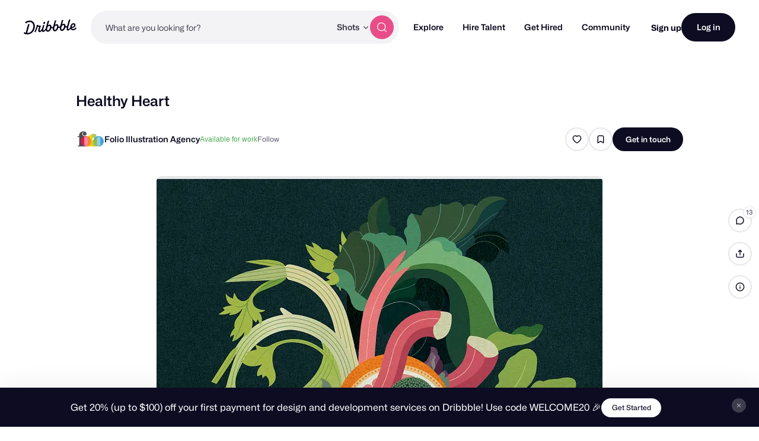

--- FILE ---
content_type: text/html; charset=UTF-8
request_url: https://dribbble.com/shots/24030693-Healthy-Heart
body_size: 1801
content:
<!DOCTYPE html>
<html lang="en">
<head>
    <meta charset="utf-8">
    <meta name="viewport" content="width=device-width, initial-scale=1">
    <title></title>
    <style>
        body {
            font-family: "Arial";
        }
    </style>
    <script type="text/javascript">
    window.awsWafCookieDomainList = [];
    window.gokuProps = {
"key":"AQIDAHjcYu/GjX+QlghicBgQ/7bFaQZ+m5FKCMDnO+vTbNg96AHpSafOeHNvT7GuMFw2Z5gcAAAAfjB8BgkqhkiG9w0BBwagbzBtAgEAMGgGCSqGSIb3DQEHATAeBglghkgBZQMEAS4wEQQMmjEc/QXffkaS1iWmAgEQgDtsYLnyNkFYdQJnrFQtrutkeTv8PfoPqQU/eNVyvUNMi8kYHsg+GwnUCqAwkEjZS/ABpi75FcnIJXyyRA==",
          "iv":"CgAH8TP7fgAACK1i",
          "context":"OzSg/X4evNKmkbIAzhbvY1/fLySQ5Sh3jaqAHREeOBcP8ByzU7szH0cabltaNWGxVV3S/[base64]/+xT1iHfGeZuOaCnxorxbVO+RxT+rbqfIzl0Q5SSC1wzRQLRNbRQpNssVvxOL/YtOVCgHkyG2LGbkDM23ZrTZXNVOgkDIXsJ/Prw=="
};
    </script>
    <script src="https://043df3d55a9e.947e1d2c.us-east-1.token.awswaf.com/043df3d55a9e/c9933a44d03a/a6adabef7897/challenge.js"></script>
</head>
<body>
    <div id="challenge-container"></div>
    <script type="text/javascript">
        AwsWafIntegration.saveReferrer();
        AwsWafIntegration.checkForceRefresh().then((forceRefresh) => {
            if (forceRefresh) {
                AwsWafIntegration.forceRefreshToken().then(() => {
                    window.location.reload(true);
                });
            } else {
                AwsWafIntegration.getToken().then(() => {
                    window.location.reload(true);
                });
            }
        });
    </script>
    <noscript>
        <h1>JavaScript is disabled</h1>
        In order to continue, we need to verify that you're not a robot.
        This requires JavaScript. Enable JavaScript and then reload the page.
    </noscript>
</body>
</html>

--- FILE ---
content_type: text/css
request_url: https://cdn.dribbble.com/assets/shot/shot-page-f5ad18782d275eacd0146005b0711244b798d5495fa665397d56ea88d38e7185.css
body_size: 77482
content:
@import url("https://fonts.googleapis.com/css2?family=Source+Serif+Pro:ital,wght@0,300;0,400;0,700;1,300;1,400;1,700&display=swap");body.mona-sans{font-family:'Mona Sans', 'Helvetica Neue', Helvetica, Arial, sans-serif}@font-face{font-family:'Mona Sans';font-stretch:75% 125%;font-weight:200 900;src:url(/assets/mona-sans/Mona-Sans-870dff5a10221ba7d01cc47eca10d0b2f911bd4196bb941985490bd8c7363cd9.woff2) format("woff2 supports variations"),url(/assets/mona-sans/Mona-Sans-870dff5a10221ba7d01cc47eca10d0b2f911bd4196bb941985490bd8c7363cd9.woff2) format("woff2-variations")}@font-face{font-family:'WF Visual Sans';font-style:normal;font-weight:normal;src:url(/assets/wf-visual-sans/WFVisualSans-RegularText-46461986901f80620e484e70aa8cbb90ede25a01351d464819a4e47a3f38ea43.woff2);font-display:swap}@font-face{font-family:'WF Visual Sans';font-style:normal;font-weight:600;src:url(/assets/wf-visual-sans/WFVisualSans-SemiBold-aa0e55353b6a1b897f76a0fcbf5561fa243ce1b8b9f6aebcb5a186f0536713b1.woff2);font-display:swap}html,body,div,span,applet,object,iframe,h1,h2,h3,h4,h5,h6,p,blockquote,pre,a,abbr,acronym,address,big,cite,code,del,dfn,em,font,img,ins,kbd,q,s,samp,small,strike,strong,sub,sup,tt,var,b,u,i,center,dl,dt,dd,ol,ul,li,fieldset,form,label,legend,table,caption,tbody,tfoot,thead,tr,th,td{margin:0;padding:0;border:0;background:transparent;font-size:100%;vertical-align:baseline}ol,ul{list-style:none}blockquote,q{quotes:none}table{border-spacing:0;border-collapse:collapse}:root{--zi-header: 9996;--zi-header-behind: calc(var(--zi-header) - 1);--zi-shot-overlay: calc(var(--zi-header) + 1);--zi-attachment-overlay: calc(var(--zi-shot-overlay) + 1);--zi-default-overlay: calc(var(--zi-shot-overlay) + 3);--zi-hovercard: calc(var(--zi-shot-overlay) + 1);--zi-tipsy: calc(var(--zi-default-overlay) + 1);--zi-dialog: calc(var(--zi-default-overlay) + 5);--zi-filter: 1000;--zi-dropdown: 1000;--zi-autocomplete: calc(var(--zi-shot-overlay) + 1);--zi-sticky-job-header: calc(var(--zi-hovercard) + 1);--zi-jobs-bg-effect: 10;--zi-playbook-overlay: var(--zi-shot-overlay);--zi-playbook-notice: calc(var(--zi-playbook-overlay) - 1);--zi-playbook-customize: calc(var(--zi-playbook-notice) + 1);--zi-playbook-head: 2;--zi-playbook-edit-links: calc(var(--zi-playbook-head) + 1);--zi-max: 99999999999}.dropdown2::-webkit-input-placeholder,.input2::-webkit-input-placeholder,.input2[type]::-webkit-input-placeholder,drb-select::-webkit-input-placeholder,.dropdown2 textarea::-webkit-input-placeholder,.input2 textarea::-webkit-input-placeholder,.input2[type] textarea::-webkit-input-placeholder,.dropdown2 .ql-container .ql-editor::-webkit-input-placeholder,.input2 .ql-container .ql-editor::-webkit-input-placeholder,.ql-container .dropdown2 .ql-editor::-webkit-input-placeholder,.ql-container .input2 .ql-editor::-webkit-input-placeholder,drb-select textarea::-webkit-input-placeholder,drb-select .ql-container .ql-editor::-webkit-input-placeholder,.ql-container drb-select .ql-editor::-webkit-input-placeholder,.dropdown2 input::-webkit-input-placeholder,.input2 input::-webkit-input-placeholder,.input2[type] input::-webkit-input-placeholder,drb-select input::-webkit-input-placeholder{color:#98959f;font-weight:400}.dropdown2::-moz-placeholder,.input2::-moz-placeholder,.input2[type]::-moz-placeholder,drb-select::-moz-placeholder,.dropdown2 textarea::-moz-placeholder,.input2 textarea::-moz-placeholder,.input2[type] textarea::-moz-placeholder,.dropdown2 .ql-container .ql-editor::-moz-placeholder,.input2 .ql-container .ql-editor::-moz-placeholder,.ql-container .dropdown2 .ql-editor::-moz-placeholder,.ql-container .input2 .ql-editor::-moz-placeholder,drb-select textarea::-moz-placeholder,drb-select .ql-container .ql-editor::-moz-placeholder,.ql-container drb-select .ql-editor::-moz-placeholder,.dropdown2 input::-moz-placeholder,.input2 input::-moz-placeholder,.input2[type] input::-moz-placeholder,drb-select input::-moz-placeholder{color:#98959f;font-weight:400}.dropdown2:-ms-input-placeholder,.input2:-ms-input-placeholder,.input2[type]:-ms-input-placeholder,drb-select:-ms-input-placeholder,.dropdown2 textarea:-ms-input-placeholder,.input2 textarea:-ms-input-placeholder,.input2[type] textarea:-ms-input-placeholder,.dropdown2 .ql-container .ql-editor:-ms-input-placeholder,.input2 .ql-container .ql-editor:-ms-input-placeholder,.ql-container .dropdown2 .ql-editor:-ms-input-placeholder,.ql-container .input2 .ql-editor:-ms-input-placeholder,drb-select textarea:-ms-input-placeholder,drb-select .ql-container .ql-editor:-ms-input-placeholder,.ql-container drb-select .ql-editor:-ms-input-placeholder,.dropdown2 input:-ms-input-placeholder,.input2 input:-ms-input-placeholder,.input2[type] input:-ms-input-placeholder,drb-select input:-ms-input-placeholder{color:#98959f;font-weight:400}.dropdown2::-ms-input-placeholder,.input2::-ms-input-placeholder,.input2[type]::-ms-input-placeholder,drb-select::-ms-input-placeholder,.dropdown2 textarea::-ms-input-placeholder,.input2 textarea::-ms-input-placeholder,.input2[type] textarea::-ms-input-placeholder,.dropdown2 .ql-container .ql-editor::-ms-input-placeholder,.input2 .ql-container .ql-editor::-ms-input-placeholder,.ql-container .dropdown2 .ql-editor::-ms-input-placeholder,.ql-container .input2 .ql-editor::-ms-input-placeholder,drb-select textarea::-ms-input-placeholder,drb-select .ql-container .ql-editor::-ms-input-placeholder,.ql-container drb-select .ql-editor::-ms-input-placeholder,.dropdown2 input::-ms-input-placeholder,.input2 input::-ms-input-placeholder,.input2[type] input::-ms-input-placeholder,drb-select input::-ms-input-placeholder{color:#98959f;font-weight:400}.input2-placeholder,.rich-text-content p.is-editor-empty:first-child:before,drb-rich-text-content p.is-editor-empty:first-child:before,drb-rich-text-content .ProseMirror p.is-editor-empty:first-child:before,.dropdown2::placeholder,.input2::placeholder,.input2[type]::placeholder,drb-select::placeholder,.dropdown2 textarea::placeholder,.input2 textarea::placeholder,.input2[type] textarea::placeholder,.dropdown2 .ql-container .ql-editor::placeholder,.input2 .ql-container .ql-editor::placeholder,.ql-container .dropdown2 .ql-editor::placeholder,.ql-container .input2 .ql-editor::placeholder,drb-select textarea::placeholder,drb-select .ql-container .ql-editor::placeholder,.ql-container drb-select .ql-editor::placeholder,.dropdown2 input::placeholder,.input2 input::placeholder,.input2[type] input::placeholder,drb-select input::placeholder{color:#98959f;font-weight:400}.dropdown2,.input2,.input2[type],drb-select{display:-ms-inline-flexbox;display:inline-flex;-webkit-box-sizing:border-box;box-sizing:border-box;-ms-flex-align:center;align-items:center;max-width:var(--input-max-width);height:var(--input-height, 40px);min-height:var(--input-min-height, var(--input-height, 40px));margin:var(--input-margin, 0);padding:var(--input-padding-top, 0) var(--input-padding-right) var(--input-padding-bottom, 0) var(--input-padding-left);-webkit-transition:all 0.2s cubic-bezier(0.34, 1.56, 0.64, 1);transition:all 0.2s cubic-bezier(0.34, 1.56, 0.64, 1);-webkit-transition-property:color, border, background-color, -webkit-box-shadow;transition-property:color, border, background-color, -webkit-box-shadow;transition-property:color, box-shadow, border, background-color;transition-property:color, box-shadow, border, background-color, -webkit-box-shadow;border:1px solid var(--input-border-color, rgba(219,218,222,0.9));border-radius:var(--input-radius, 8px);background-color:var(--input-bg-color, #fff);-webkit-box-shadow:var(--input-box-shadow);box-shadow:var(--input-box-shadow);color:var(--input-color, #0d0c22);font-family:inherit;font-size:var(--input-font-size, 16px);font-weight:var(--input-font-weight, 400);line-height:1;gap:var(--input-gap, 8px)}.dropdown2:hover,.input2:hover,drb-select:hover,.dropdown2:focus,.input2:focus,drb-select:focus,.dropdown2:focus-visible,.input2:focus-visible,drb-select:focus-visible,.dropdown2:focus-within,.input2:focus-within,drb-select:focus-within,.dropdown2:has(:focus-visible),.input2:has(:focus-visible),drb-select:has(:focus-visible){--input-border-color: rgba(158, 158, 167, 0.7);--input-box-shadow: 0px 4px 4px 0px rgba(6, 3, 24, 0.03);outline:none}.has-validation-error .dropdown2,.has-validation-error .input2,.has-validation-error drb-select{--input-box-shadow: 0px 0px 0px 4px rgba(234, 76, 137, 0.1)}.dropdown2::-webkit-input-placeholder,.input2::-webkit-input-placeholder,.input2[type]::-webkit-input-placeholder,drb-select::-webkit-input-placeholder,.dropdown2 textarea::-webkit-input-placeholder,.input2 textarea::-webkit-input-placeholder,.input2[type] textarea::-webkit-input-placeholder,.dropdown2 .ql-container .ql-editor::-webkit-input-placeholder,.input2 .ql-container .ql-editor::-webkit-input-placeholder,.ql-container .dropdown2 .ql-editor::-webkit-input-placeholder,.ql-container .input2 .ql-editor::-webkit-input-placeholder,drb-select textarea::-webkit-input-placeholder,drb-select .ql-container .ql-editor::-webkit-input-placeholder,.ql-container drb-select .ql-editor::-webkit-input-placeholder,.dropdown2 input::-webkit-input-placeholder,.input2 input::-webkit-input-placeholder,.input2[type] input::-webkit-input-placeholder,drb-select input::-webkit-input-placeholder{font-size:var(--input-placeholder-font-size)}.dropdown2::-moz-placeholder,.input2::-moz-placeholder,.input2[type]::-moz-placeholder,drb-select::-moz-placeholder,.dropdown2 textarea::-moz-placeholder,.input2 textarea::-moz-placeholder,.input2[type] textarea::-moz-placeholder,.dropdown2 .ql-container .ql-editor::-moz-placeholder,.input2 .ql-container .ql-editor::-moz-placeholder,.ql-container .dropdown2 .ql-editor::-moz-placeholder,.ql-container .input2 .ql-editor::-moz-placeholder,drb-select textarea::-moz-placeholder,drb-select .ql-container .ql-editor::-moz-placeholder,.ql-container drb-select .ql-editor::-moz-placeholder,.dropdown2 input::-moz-placeholder,.input2 input::-moz-placeholder,.input2[type] input::-moz-placeholder,drb-select input::-moz-placeholder{font-size:var(--input-placeholder-font-size)}.dropdown2:-ms-input-placeholder,.input2:-ms-input-placeholder,.input2[type]:-ms-input-placeholder,drb-select:-ms-input-placeholder,.dropdown2 textarea:-ms-input-placeholder,.input2 textarea:-ms-input-placeholder,.input2[type] textarea:-ms-input-placeholder,.dropdown2 .ql-container .ql-editor:-ms-input-placeholder,.input2 .ql-container .ql-editor:-ms-input-placeholder,.ql-container .dropdown2 .ql-editor:-ms-input-placeholder,.ql-container .input2 .ql-editor:-ms-input-placeholder,drb-select textarea:-ms-input-placeholder,drb-select .ql-container .ql-editor:-ms-input-placeholder,.ql-container drb-select .ql-editor:-ms-input-placeholder,.dropdown2 input:-ms-input-placeholder,.input2 input:-ms-input-placeholder,.input2[type] input:-ms-input-placeholder,drb-select input:-ms-input-placeholder{font-size:var(--input-placeholder-font-size)}.dropdown2::-ms-input-placeholder,.input2::-ms-input-placeholder,.input2[type]::-ms-input-placeholder,drb-select::-ms-input-placeholder,.dropdown2 textarea::-ms-input-placeholder,.input2 textarea::-ms-input-placeholder,.input2[type] textarea::-ms-input-placeholder,.dropdown2 .ql-container .ql-editor::-ms-input-placeholder,.input2 .ql-container .ql-editor::-ms-input-placeholder,.ql-container .dropdown2 .ql-editor::-ms-input-placeholder,.ql-container .input2 .ql-editor::-ms-input-placeholder,drb-select textarea::-ms-input-placeholder,drb-select .ql-container .ql-editor::-ms-input-placeholder,.ql-container drb-select .ql-editor::-ms-input-placeholder,.dropdown2 input::-ms-input-placeholder,.input2 input::-ms-input-placeholder,.input2[type] input::-ms-input-placeholder,drb-select input::-ms-input-placeholder{font-size:var(--input-placeholder-font-size)}.dropdown2::placeholder,.input2::placeholder,.input2[type]::placeholder,drb-select::placeholder,.dropdown2 textarea::placeholder,.input2 textarea::placeholder,.input2[type] textarea::placeholder,.dropdown2 .ql-container .ql-editor::placeholder,.input2 .ql-container .ql-editor::placeholder,.ql-container .dropdown2 .ql-editor::placeholder,.ql-container .input2 .ql-editor::placeholder,drb-select textarea::placeholder,drb-select .ql-container .ql-editor::placeholder,.ql-container drb-select .ql-editor::placeholder,.dropdown2 input::placeholder,.input2 input::placeholder,.input2[type] input::placeholder,drb-select input::placeholder{font-size:var(--input-placeholder-font-size)}.dropdown2:disabled,.input2:disabled,drb-select:disabled,:disabled .dropdown2,:disabled .input2,:disabled drb-select,.dropdown2:has(:disabled),.input2:has(:disabled),drb-select:has(:disabled){--input-bg-color: #faf9fb;--input-box-shadow: unset;cursor:not-allowed}.dropdown2 svg,.input2 svg,.input2[type] svg,drb-select svg{display:-ms-inline-flexbox;display:inline-flex;-ms-flex-negative:0;flex-shrink:0;width:var(--input-icon-size, 16px);height:var(--input-icon-size, 16px);-webkit-transition:inherit;transition:inherit;color:var(--input-icon-color, #6e6d7a)}.dropdown2 input,.input2 input,.input2[type] input,drb-select input,.dropdown2 textarea,.input2 textarea,.input2[type] textarea,.dropdown2 .ql-container .ql-editor,.input2 .ql-container .ql-editor,.ql-container .dropdown2 .ql-editor,.ql-container .input2 .ql-editor,drb-select textarea,drb-select .ql-container .ql-editor,.ql-container drb-select .ql-editor,.dropdown2 drb-clearable-input,.input2 drb-clearable-input,.input2[type] drb-clearable-input,drb-select drb-clearable-input{all:unset;-webkit-box-sizing:border-box;box-sizing:border-box;width:100%;height:100%;margin:0;padding:0;border:none;background-color:transparent !important;-webkit-box-shadow:none !important;box-shadow:none !important;cursor:var(--input-cursor, text)}.dropdown2--small{--input-height: 40px;--input-padding-left: 12px;--input-padding-right: 12px;--input-font-size: 14px}.dropdown2--large,.input2--large,.input2[type--large],drb-select[size='large']{--input-height: 47px;--input-padding-left: 16px;--input-padding-right: 16px;--input-font-size: 16px}.dropdown2--x-large,.input2--x-large,.input2[type--x-large],drb-select[size='x-large']{--input-height: 55px;--input-padding-left: 16px;--input-padding-right: 16px;--input-font-size: 16px}.toggle2,.check2{display:-ms-flexbox;display:flex;-ms-flex-align:center;align-items:center;width:var(--label-width, 100%);margin-bottom:var(--label-margin, 10px);-webkit-transition:0.15s ease;transition:0.15s ease;color:var(--label-color, #060318);font-size:var(--label-font-size, 14px);font-weight:var(--label-font-weight, 500);cursor:pointer;gap:var(--label-gap, 12px)}.rich-text-action,drb-rich-text-actions:not(:defined):before{display:-ms-inline-flexbox;display:inline-flex;-ms-flex-align:center;align-items:center;-ms-flex-pack:center;justify-content:center;height:var(--rich-text-action-height, 29px);margin:0;padding:0 4px;-webkit-transition:background-color 0.15s ease;transition:background-color 0.15s ease;border:none;border-radius:4px;background-color:transparent;color:var(--rich-text-action-color, #060318);cursor:pointer;-webkit-appearance:none;-moz-appearance:none;appearance:none}.rich-text-action:hover,drb-rich-text-actions:hover:not(:defined):before{background-color:#ecebf0}.rich-text-action[active],drb-rich-text-actions[active]:not(:defined):before{background-color:#d8d6d5}.rich-text-action svg,drb-rich-text-actions:not(:defined):before svg{width:var(--rich-text-action-icon-size, 20px) !important;height:var(--rich-text-action-icon-size, 20px) !important;color:inherit !important}.rich-text-action-divider{display:inline-block;width:1px;height:29px;background-color:#beb9ca}.rich-text-content,drb-rich-text-content,drb-rich-text-content .ProseMirror{-ms-flex:1;flex:1;height:-webkit-fit-content;height:-moz-fit-content;height:fit-content;outline:none;font-size:var(--rich-text-content-font-size, 16px);line-height:var(--rich-text-content-line-height, 1.25);word-wrap:break-word;word-break:break-word;cursor:text;-webkit-font-feature-settings:initial;font-feature-settings:initial;-webkit-font-variant-ligatures:none;font-variant-ligatures:none}.rich-text-content>*+*,drb-rich-text-content>*+*,drb-rich-text-content .ProseMirror>*+*{margin-top:var(--rich-text-content-block-gap, 1.5em)}.rich-text-content ul,drb-rich-text-content ul,drb-rich-text-content .ProseMirror ul{padding-left:1.5em;list-style-type:disc}.rich-text-content ol,drb-rich-text-content ol,drb-rich-text-content .ProseMirror ol{padding-left:1.5em;list-style-type:decimal}.rich-text-content p.is-editor-empty:first-child:before,drb-rich-text-content p.is-editor-empty:first-child:before,drb-rich-text-content .ProseMirror p.is-editor-empty:first-child:before{content:attr(data-placeholder);position:absolute;height:0;padding-left:1px;font-size:inherit;pointer-events:none}:root{--attachment-min-width: 100px;--attachment-max-width: 252px;--attachment-min-height: 100px;--attachment-max-height: 252px}drb-emoji-picker,drb-autocomplete,drb-dropdown,drb-rich-text,drb-infinite-scroll,drb-tooltip{display:contents}drb-horizontal-overflow-arrows{display:block;position:relative;min-width:0}drb-toast{display:none}drb-avatar{--popover-transition-delay: 0.5s;--tooltip-padding: 12px;display:-ms-inline-flexbox;display:inline-flex;position:relative;width:var(--avatar-size, 60px);height:var(--avatar-size, 60px);container-type:inline-size}drb-avatar img{width:100%;height:100%;border-radius:50%;background:var(--avatar-bg, #fdfcfb)}drb-dialog:not(:defined){display:none}drb-dialog [slot='dialog-outer']{display:contents}:not(:defined) [slot]{display:none}drb-attachment:not(:defined){display:block;-webkit-box-sizing:border-box;box-sizing:border-box;width:120px;height:53px;margin:var(--attachment-margin);overflow:hidden;border:1px solid #d8d6d5;border-radius:var(--attachment-border-radius, 8px);background-color:#f3f3f4}drb-attachment[preview-url]:not(:defined){width:auto;min-width:var(--attachment-min-width);max-width:var(--attachment-max-width);height:auto;min-height:var(--attachment-min-height);max-height:var(--attachment-max-height);aspect-ratio:var(--attachment-aspect-ratio, 1)}drb-tooltip>*:not([slot='tooltip-content']){cursor:var(--drb-tooltip-cursor, pointer)}drb-tooltip a:link,drb-tooltip a:visited{color:#060318;-webkit-text-decoration:var(--drb-tooltip-link-decoration, underline);text-decoration:var(--drb-tooltip-link-decoration, underline)}drb-select{--caret-size: 14px;--caret-gap: 11px;position:relative;width:100%;height:auto !important;min-height:var(--input-height, 40px);padding:0 !important}drb-select[disabled]{pointer-events:none}drb-select[size='large']{--caret-size: 16px}drb-select[size='x-large']{--caret-size: 21px}drb-select:not(:defined):before{content:'';display:block}drb-select:not(:defined)>*{display:none}drb-select:defined [slot]{display:contents}drb-rich-text-content{--rich-text-content-padding: 16px;display:-ms-flexbox;display:flex;-ms-flex-direction:column;flex-direction:column;min-height:var(--rich-text-content-min-height, 80px);max-height:var(--rich-text-content-max-height, 300px);padding-top:var(--rich-text-content-padding-top, var(--rich-text-content-padding));padding-right:var(--rich-text-content-padding-right, var(--rich-text-content-padding));padding-bottom:var(--rich-text-content-padding-bottom, var(--rich-text-content-padding));padding-left:var(--rich-text-content-padding-left, var(--rich-text-content-padding));overflow-y:auto;scrollbar-width:thin}drb-rich-text-actions{display:-ms-flexbox;display:flex;-webkit-box-sizing:border-box;box-sizing:border-box;-ms-flex-preferred-size:100%;flex-basis:100%;-ms-flex-align:center;align-items:center;padding:8px 16px;background-color:#faf9fb;gap:16px}drb-rich-text-actions:not(:defined):before{content:''}drb-thumbnail,drb-video{display:-ms-flexbox;display:flex;position:relative;width:100%;height:auto;overflow:hidden;-webkit-transform:translateZ(0);transform:translateZ(0);-webkit-backface-visibility:hidden;backface-visibility:hidden;-webkit-transition:background-color 0.5s ease-in-out;transition:background-color 0.5s ease-in-out;border-radius:var(--thumbnail-border-radius, 8px);background-color:var(--thumbnail-bg-color, #ecebf0);aspect-ratio:var(--thumbnail-aspect-ratio, 4/3)}drb-thumbnail>*,drb-thumbnail img,drb-video>*,drb-video img{display:block;width:100%;height:100%;-o-object-fit:cover;object-fit:cover;-webkit-transform:translateZ(0);transform:translateZ(0)}drb-expandable{display:block}drb-expandable [slot],drb-expandable:not(:defined) [slot]{display:block}drb-expandable [slot='expandable-content']{height:0;will-change:height;-webkit-transition:height var(--expandable-transition-speed, 0.3s) var(--expandable-transition-easing, cubic-bezier(0.34, 1.56, 0.64, 1));transition:height var(--expandable-transition-speed, 0.3s) var(--expandable-transition-easing, cubic-bezier(0.34, 1.56, 0.64, 1))}drb-expandable[expanded] [slot='expandable-content']{height:auto}drb-expandable:not([expanded]) [slot='expandable-content']{overflow:hidden}drb-dropdown hr{display:-ms-flexbox;display:flex;-webkit-box-sizing:border-box;box-sizing:border-box;width:100%;margin:8px 0;padding:0 12px;border:none}drb-dropdown hr:after{content:'';display:block;width:100%;height:1px;background-color:#d8d6d5}drb-code-input{display:-ms-inline-flexbox;display:inline-flex;-ms-flex-pack:center;justify-content:center;width:100%}drb-code-input:not(:defined){min-height:76px}drb-recaptcha-v2{display:contents}drb-recaptcha-v2 .grecaptcha-badge{display:none}[data-screen]{view-transition-class:screen}html:active-view-transition-type(slide-left, slide-right)::view-transition-old(root),html:active-view-transition-type(slide-left, slide-right)::view-transition-new(root){-webkit-animation-duration:50ms;animation-duration:50ms}html:active-view-transition-type(slide-left)::view-transition-old(.screen){-webkit-animation:120ms cubic-bezier(0.4, 0, 1, 1) both fade-out,400ms cubic-bezier(0.4, 0, 0.2, 1) both screen-slide-to-left;animation:120ms cubic-bezier(0.4, 0, 1, 1) both fade-out,400ms cubic-bezier(0.4, 0, 0.2, 1) both screen-slide-to-left}html:active-view-transition-type(slide-left)::view-transition-new(.screen){-webkit-animation:120ms cubic-bezier(0, 0, 0.2, 1) 60ms both fade-in,400ms cubic-bezier(0.4, 0, 0.2, 1) both screen-slide-from-right;animation:120ms cubic-bezier(0, 0, 0.2, 1) 60ms both fade-in,400ms cubic-bezier(0.4, 0, 0.2, 1) both screen-slide-from-right}html:active-view-transition-type(slide-right)::view-transition-old(.screen){-webkit-animation:120ms cubic-bezier(0.4, 0, 1, 1) both fade-out,400ms cubic-bezier(0.4, 0, 0.2, 1) both screen-slide-to-right;animation:120ms cubic-bezier(0.4, 0, 1, 1) both fade-out,400ms cubic-bezier(0.4, 0, 0.2, 1) both screen-slide-to-right}html:active-view-transition-type(slide-right)::view-transition-new(.screen){-webkit-animation:120ms cubic-bezier(0, 0, 0.2, 1) 60ms both fade-in,400ms cubic-bezier(0.4, 0, 0.2, 1) both screen-slide-from-left;animation:120ms cubic-bezier(0, 0, 0.2, 1) 60ms both fade-in,400ms cubic-bezier(0.4, 0, 0.2, 1) both screen-slide-from-left}@-webkit-keyframes fade-in{from{opacity:0}}@keyframes fade-in{from{opacity:0}}@-webkit-keyframes fade-out{to{opacity:0}}@keyframes fade-out{to{opacity:0}}@-webkit-keyframes screen-slide-from-left{from{-webkit-transform:translateX(-30px);transform:translateX(-30px)}}@keyframes screen-slide-from-left{from{-webkit-transform:translateX(-30px);transform:translateX(-30px)}}@-webkit-keyframes screen-slide-from-right{from{-webkit-transform:translateX(30px);transform:translateX(30px)}}@keyframes screen-slide-from-right{from{-webkit-transform:translateX(30px);transform:translateX(30px)}}@-webkit-keyframes screen-slide-to-right{to{-webkit-transform:translateX(30px);transform:translateX(30px)}}@keyframes screen-slide-to-right{to{-webkit-transform:translateX(30px);transform:translateX(30px)}}@-webkit-keyframes screen-slide-to-left{to{-webkit-transform:translateX(-30px);transform:translateX(-30px)}}@keyframes screen-slide-to-left{to{-webkit-transform:translateX(-30px);transform:translateX(-30px)}}drb-dialog#auth-flow{--dialog-padding: 44px 32px 50px;--dialog-remote-initial-height: 548px}.auth-screen{--input-placeholder-font-size: 14px;display:-ms-flexbox;display:flex;-ms-flex-direction:column;flex-direction:column;-ms-flex-align:center;align-items:center;width:100%;max-width:var(--auth-screen-container-width, 310px);margin:0 auto;gap:24px}.auth-screen:has(drb-code-input){--auth-screen-container-width: 415px}.auth-screen__fieldset{display:-ms-flexbox;display:flex;-ms-flex-direction:column;flex-direction:column;width:100%;gap:8px}.auth-screen__label{font-family:"Mona Sans", "Helvetica Neue", Helvetica, Arial, sans-serif;font-size:12px;font-weight:700;line-height:normal;margin:0}.auth-screen__disclaimer-text{--link-decoration: underline;--link-decoration-hover: underline;--link-color: #7b7194;--link-color-hover: #524b63;font-family:"Mona Sans", "Helvetica Neue", Helvetica, Arial, sans-serif;font-size:12px;font-weight:400;line-height:15px;color:#7b7194;text-align:center}.auth-screen__disclaimer-text .text-button:hover{color:#524b63}.auth-screen .auth-google-form{width:100%}.auth-screen [data-google-sign-in-button]{width:310px;height:40px;margin:0 auto;-webkit-animation:google-skeleton 0.95s linear infinite;animation:google-skeleton 0.95s linear infinite;border-radius:9999999px;background-image:-webkit-gradient(linear, right top, left top, color-stop(8%, #f3f3f4), color-stop(28%, #faf9fb), color-stop(70%, #f3f3f4));background-image:linear-gradient(-90deg, #f3f3f4 8%, #faf9fb 28%, #f3f3f4 70%);background-size:200%}.auth-screen [data-google-sign-in-button]>div{-webkit-transition:opacity 0.5s ease-in-out;transition:opacity 0.5s ease-in-out;opacity:0}.auth-screen [data-google-sign-in-button][data-google-fade-in]>div{opacity:1}.auth-screen-header{display:-ms-flexbox;display:flex;-ms-flex-direction:column;flex-direction:column;-ms-flex-align:center;align-items:center;text-align:center;gap:24px}.auth-screen-header__icon{width:44px;height:44px;color:#d86ad4}.auth-screen-header__heading{font-family:"Mona Sans", "Helvetica Neue", Helvetica, Arial, sans-serif;font-size:24px;font-weight:700;line-height:29px}.auth-screen-header__copy{font-family:"Mona Sans", "Helvetica Neue", Helvetica, Arial, sans-serif;font-size:14px;font-weight:400;line-height:17px;margin-top:-4px}.auth-avatar{display:-ms-flexbox;display:flex;-ms-flex-align:center;align-items:center;gap:18px;width:100%}.auth-avatar__image-container{position:relative;width:64px;height:64px}.auth-avatar__image-container>*{display:none}.auth-avatar__image-container>*:first-child{display:-ms-flexbox;display:flex}.auth-avatar__image-container drb-s3-upload{position:relative;width:100%;height:100%;overflow:hidden;border-radius:50%}.auth-avatar__image-container drb-s3-upload:after{content:'';position:absolute;top:0;left:0;width:100%;height:100%;-webkit-transform:translateX(var(--upload-progress, 0%));-ms-transform:translateX(var(--upload-progress, 0%));transform:translateX(var(--upload-progress, 0%));-webkit-transition:0.1s ease-in-out;transition:0.1s ease-in-out;opacity:0.6;background-color:#d86ad4}.auth-avatar__image-container drb-s3-upload img{width:100%;height:100%;-o-object-fit:cover;object-fit:cover}.auth-avatar__edit-button{--btn-height: 26px;--btn-icon-size: 13px;--btn-border-width: 2px;--btn-border-color: #fff;--btn-border-color-hover: #fff;visibility:hidden;position:absolute !important;right:-2px;bottom:-2px}.auth-avatar:has(drb-s3-upload) .auth-avatar__edit-button{visibility:visible}.auth-avatar__info-container{font-family:"Mona Sans", "Helvetica Neue", Helvetica, Arial, sans-serif;font-size:11px;font-weight:700;line-height:14px;display:-ms-flexbox;display:flex;-ms-flex:1;flex:1;-ms-flex-direction:column;flex-direction:column;font-weight:400;gap:4px}.auth-avatar__placeholder-button{-webkit-appearance:none;-moz-appearance:none;appearance:none;margin:0;padding:0;border:none;background:none;background-color:initial;-webkit-box-sizing:border-box;box-sizing:border-box;-ms-flex-align:center;align-items:center;-ms-flex-pack:center;justify-content:center;width:100%;height:100%;-webkit-transition:0.1s ease-out;transition:0.1s ease-out;border:2px dashed #d1ceda;border-radius:50%;background-color:#faf9fb;cursor:pointer}.auth-avatar__placeholder-button:hover,.auth-avatar__placeholder-button:focus{border-color:#ea4c89;outline:none;background-color:#fff5fd}.auth-avatar__placeholder-button:hover svg,.auth-avatar__placeholder-button:focus svg{color:#ea4c89}.auth-avatar__placeholder-button svg{width:18px;height:18px;-webkit-transition:0.1s ease-out;transition:0.1s ease-out;color:#aba5bb}@-webkit-keyframes google-skeleton{0%{background-position:-100% 0}100%{background-position:100%}}@keyframes google-skeleton{0%{background-position:-100% 0}100%{background-position:100%}}html{height:100%;-webkit-font-smoothing:antialiased;-moz-osx-font-smoothing:grayscale}@media (-webkit-min-device-pixel-ratio: 1.5),(min-resolution: 144dpi){html{-webkit-font-smoothing:subpixel-antialiased;-moz-osx-font-smoothing:auto}}@media only screen and (max-width: 959px){html{-webkit-text-size-adjust:none;-moz-text-size-adjust:none;-ms-text-size-adjust:none;text-size-adjust:none;-webkit-tap-highlight-color:rgba(0,0,0,0)}}body{font-family:"Mona Sans", "Helvetica Neue", Helvetica, Arial, sans-serif;font-size:16px;font-weight:400;line-height:28px;-webkit-font-feature-settings:'ss01';font-feature-settings:'ss01';overflow-x:hidden;background:#fff;color:#0d0c22}#footer{-ms-flex-negative:0;flex-shrink:0}a:link,a:visited{-webkit-transition:var(--link-transition, color 100ms ease);transition:var(--link-transition, color 100ms ease);color:var(--link-color, #0d0c22);-webkit-text-decoration:var(--link-decoration, none);text-decoration:var(--link-decoration, none)}a.color-white:link,a.color-white:visited{color:#fff}a:hover{color:var(--link-color-hover, #3d3d4e);-webkit-text-decoration:var(--link-decoration-hover, none);text-decoration:var(--link-decoration-hover, none)}a.color-white:hover{color:#dbdbde}a:active{outline:none}.pro-text{color:#ea4c89 !important}.team-text{color:#4f3cc9 !important}.playbook-text{color:#77e0b5 !important}input[type='search']{-webkit-appearance:textfield}input[type='search']::-webkit-search-decoration{-webkit-appearance:none}button[type='submit'],input[type='submit']{cursor:pointer}::-moz-selection{background:rgba(255,218,121,0.5);color:#0d0c22}::selection{background:rgba(255,218,121,0.5);color:#0d0c22}.lazyload{display:block}sup{color:#0d0c22;font-size:smaller;font-weight:500;vertical-align:super}#wrap{-ms-flex:1 0 auto;flex:1 0 auto;background:#fff}#wrap-inner{-webkit-box-sizing:border-box;box-sizing:border-box;width:100%;padding:32px 32px 40px}body#designers #wrap-inner,body#teams #wrap-inner{width:auto}@media only screen and (max-width: 959px){#wrap-inner{padding:16px}}#wrap-inner.flushed{padding-right:0;padding-left:0}#content{position:relative;margin:0 auto;padding:0;font-size:14px}#content input,#content select,#content textarea:not(.transparent-textarea-heading):not(.transparent-textarea),#content .ql-container .ql-editor:not(.transparent-textarea-heading):not(.transparent-textarea),.ql-container #content .ql-editor:not(.transparent-textarea-heading):not(.transparent-textarea),#content .tagify,#content .btn-dropdown-link{font-size:var(--input-font-size, 14px)}#main{width:74.5455%;float:left}body#user-profile #main,body#profile #main{position:relative}#main.main-full{width:auto;max-width:none;float:none}@media only screen and (max-width: 959px){#main{margin-bottom:40px}}div.col-half{width:48%;margin-right:4%;float:left}div.col-half+div.col-half{margin-right:0}form.with-messages div.col-half.form-field{margin-right:4%}form.with-messages div.col-half.form-field+div.col-half{margin-right:0}@media only screen and (max-width: 959px){div.col-half{margin-bottom:25px}}div.secondary{width:22.7273%;float:right}.container-small{-webkit-box-sizing:border-box;box-sizing:border-box;width:100%;margin:0 auto;padding-right:20px;padding-left:20px}@media (min-width: 768px){.container-small{max-width:1152px}}@media (min-width: 768px){.container-small{padding-right:32px;padding-left:32px}}@media (min-width: 1200px){.container-small{padding-right:72px;padding-left:72px}}.container-medium{-webkit-box-sizing:border-box;box-sizing:border-box;width:100%;margin:0 auto;padding-right:20px;padding-left:20px}@media (min-width: 768px){.container-medium{max-width:1440px}}@media (min-width: 768px){.container-medium{padding-right:32px;padding-left:32px}}@media (min-width: 1200px){.container-medium{padding-right:72px;padding-left:72px}}.container-large{-webkit-box-sizing:border-box;box-sizing:border-box;width:100%;margin:0 auto;padding-right:20px;padding-left:20px}@media (min-width: 768px){.container-large{max-width:1680px}}@media (min-width: 768px){.container-large{padding-right:32px;padding-left:32px}}@media (min-width: 1200px){.container-large{padding-right:72px;padding-left:72px}}.container-fluid{padding-right:20px;padding-left:20px}@media (min-width: 768px){.container-fluid{padding-right:32px;padding-left:32px}}@media (min-width: 1200px){.container-fluid{padding-right:72px;padding-left:72px}}@media (min-width: 1200px){.container-fluid.with-sidebar{display:-ms-flexbox;display:flex}}@media (min-width: 1200px){.container-fluid.with-sidebar .container-sidebar{-ms-flex:0 0 325px;flex:0 0 325px;margin-right:48px}}@media (min-width: 1200px){.container-fluid.with-sidebar .container-main{-ms-flex-positive:1;flex-grow:1}}.container2{-webkit-box-sizing:border-box;box-sizing:border-box;width:100%;max-width:var(--container-max-width, 1440px);margin:0 auto;padding:0 var(--container-gutter, var(--site-nav-gutter, 16px))}.constrained-content,.constrained-content-alt{max-width:1100px;margin:0 auto}.constrained-content.shot-detail,.shot-detail.constrained-content-alt{max-width:920px}.constrained-content-alt #main{float:right}.constrained-content-alt div.secondary{float:left}@media only screen and (max-width: 959px){#content,#main,#main.main-full,div.secondary,.constrained-content-alt #main,.constrained-content-alt div.secondary,#main div.col-half{width:auto;float:none}}h1{font-family:"Mona Sans", "Helvetica Neue", Helvetica, Arial, sans-serif;font-size:48px;font-weight:700;line-height:56px}h1 span.sep{margin:0 2px;color:#dbdbde;font-weight:normal;text-shadow:none}h1.center{position:relative;margin-bottom:30px;padding-bottom:30px;border-bottom:1px solid #ddd;color:#6e6d7a;font-size:24px;font-weight:normal;line-height:1;text-align:center}h1.center strong{color:#000;font-weight:500}@media only screen and (max-width: 959px){h1.center{margin-bottom:20px;padding:8px 0 20px;font-size:18px;line-height:1.25}}@media only screen and (max-width: 800px){h1.center.title-long{font-size:14px}h1.center.title-long strong{display:block;margin-bottom:5px;font-size:18px}}h2{font-family:"Mona Sans", "Helvetica Neue", Helvetica, Arial, sans-serif;font-size:32px;font-weight:700;line-height:38px}h2.section{margin:0 0 15px;padding:0 0 10px;overflow:hidden;border-bottom:1px solid #ddd;color:#0d0c22;font-size:16px;font-weight:500;line-height:1}h2.section svg{width:13px;height:13px;margin-top:-3px;margin-right:2px;margin-left:4px;opacity:0.6;vertical-align:middle}h2.section span.meta{color:#6e6d7a;font-weight:normal}h2.section span.sep{margin:0 4px;color:#dbdbde}h2.section.bold{margin:0 0 30px;padding-bottom:12px;color:#ea64d9;font-size:30px}@media only screen and (max-width: 800px){h2.section.bold{font-size:26px}}h2.section.bold a{padding-right:16px;background:url(/assets/icon-portal-arrow-1061311edf71d6808f773db15859657d62117faae03c86ab9fe2d4ecf207a951.png) no-repeat 100% 14px;background-size:8px 13px;color:#d145bf}h2.section.bold a:hover{color:#f082ac}h2.alt{margin:0 0 10px;color:#0d0c22;font-size:22px;font-weight:500}h2.alt.centered{text-align:center}h2.alt img.avatar{position:relative;top:3px;width:24px;margin:0 2px 0 0;border-radius:50%}@media only screen and (max-width: 959px){h2.alt{font-size:18px}}h3{font-family:"Mona Sans", "Helvetica Neue", Helvetica, Arial, sans-serif;font-size:24px;font-weight:700;line-height:29px}h3.jump{font-size:20px;font-weight:500}h3.jump a{padding-right:16px;background:url(/assets/icon-portal-arrow-1061311edf71d6808f773db15859657d62117faae03c86ab9fe2d4ecf207a951.png) no-repeat 100% 7px;background-size:8px 13px;color:#0d0c22}h3.jump a:hover{color:#6e6d7a}h3.special{margin:0 0 20px;color:#0d0c22;font-size:18px;font-weight:500;line-height:34px}body#players h3.special,body#cities h3.special,body#countries h3.special{padding:28px 0 0;border-top:2px solid #dbdbde}body#players h3.special:first-of-type,body#cities h3.special:first-of-type,body#countries h3.special:first-of-type{padding:0;border-top:none}h3.special span.sponsored{margin:0 6px 0 0;float:right;color:#6e6d7a}h3.special span.sponsored a{font-weight:bold;text-decoration:underline}h3.special a.date-more{padding-right:12px;background:url(/assets/icon-bluearrow-5e330821379dbf08bc751353191e78fcd4542ba9f5d40f752f94874963c3cd11.png) no-repeat 100% 3px;font-weight:500}h3.special a.date-more:hover{background-position:100% -19px}h4{font-family:"Mona Sans", "Helvetica Neue", Helvetica, Arial, sans-serif;font-size:20px;font-weight:500;line-height:29px}h5{font-family:"Mona Sans", "Helvetica Neue", Helvetica, Arial, sans-serif;font-size:16px;font-weight:700;line-height:24px}hr,.hide{display:none}.invisible{opacity:0}.hidden{visibility:hidden}a img{border:none}.noscroll{overflow-x:hidden;overflow-y:hidden}.group,.slat-header,.constrained-content,.constrained-content-alt{position:relative}.group:after,.slat-header:after,.constrained-content:after,.constrained-content-alt:after{content:'.';display:block;position:absolute;width:0;height:0;clear:both;overflow:hidden;opacity:0}div.back-to-top{position:fixed;z-index:3;right:20px;bottom:15px}div.back-to-top.back-to-top-absolute{position:absolute;bottom:-25px}@media only screen and (max-width: 800px){div.back-to-top{display:none}}div.back-to-top a{opacity:0.37}div.back-to-top a img{width:50px;height:50px}div.back-to-top a:hover{opacity:1}div.content-header{margin:10px 0 30px;padding:0}@media only screen and (max-width: 959px){div.content-header{margin-bottom:10px}}div.content-header h1{font-size:30px;font-weight:500;letter-spacing:-0.02em;line-height:1}div.content-header h1 em{color:#9e9ea7;font-style:normal;font-weight:normal}@media only screen and (max-width: 959px){div.content-header h1 strong{display:block}}div.content-header p{margin-top:4px;color:#9e9ea7;font-size:16px;line-height:1.3}div.content-header p span.badge{position:relative;top:-2px}@media only screen and (max-width: 959px){div.content-header p{font-size:13px;line-height:1.4}}div.content-header.centered{width:auto}div.content-header.centered h1,div.content-header.centered p{text-align:center}div.content-header.integration-header{position:relative;padding-left:80px}div.content-header.integration-header img{position:absolute;top:0;left:0}div.content-header p.scheduled-note{margin-top:10px;font-size:13px}div.content-header p.scheduled-note img{height:15px;opacity:0.4;vertical-align:text-bottom}div.content-header p.scheduled-note a{font-weight:500}.slat-header{position:relative;min-height:48px;margin:0 0 30px}.slat-header.user{min-height:40px;padding-left:52px}@media (min-width: 768px){.slat-header.user{padding-left:60px}}.slat-header.user.team-shot{padding-left:52px}@media (min-width: 768px){.slat-header.user.team-shot{padding-left:65px}}@media (min-width: 768px){.slat-header.user h1{font-family:"Mona Sans", "Helvetica Neue", Helvetica, Arial, sans-serif;font-size:20px;font-weight:500;line-height:29px}}.slat-header.shot{display:-ms-flexbox;display:flex}.slat-header.shot h1{font-weight:700}@media (min-width: 768px){.slat-header.shot h1{font-family:"Mona Sans", "Helvetica Neue", Helvetica, Arial, sans-serif;font-size:24px;font-weight:700;line-height:29px;margin-bottom:10px}}.slat-header.shot h1 a{color:#0d0c22;font-weight:inherit}.slat-header img.photo{position:absolute;top:0;left:0;width:40px;height:40px;border-radius:50%}@media (min-width: 768px){.slat-header img.photo{width:48px;height:48px}}.slat-header h1{padding:0;font-size:16px;font-weight:500;line-height:1.2}.slat-header h1 strong{font-weight:500}.slat-header h1 span.fn a{color:#0d0c22}.slat-header h1 span.badge{position:relative;top:-1px;font-size:14px;vertical-align:middle}.slat-header h2{display:inline-block;color:#6e6d7a;font-size:14px;font-weight:normal;line-height:1.4}@media (min-width: 768px){.slat-header h2{line-height:1.3}}.slat-header h2 a{color:#6e6d7a}.slat-header h2 strong{color:#6e6d7a}.slat-header h2.shot-byline{font-family:"Mona Sans", "Helvetica Neue", Helvetica, Arial, sans-serif;font-size:14px;font-weight:400;line-height:20px;display:block}.slat-header h2.shot-byline a.team-hiring{margin:0 2px 0 -2px}.slat-header h2.shot-byline a.team-hiring img{height:12px}.slat-header h2.shot-byline a{color:#ea4c89;font-weight:500}.slat-header h2.shot-byline span.shot-byline-project a{color:#9e9ea7;font-weight:normal}.slat-header h2.shot-byline .shot-byline-follow div{display:inline}.slat-header h2.shot-byline span.sep{margin:0 5px;color:#ccc}.slat-header ul.admin{display:inline;margin:0;padding:0;border:none}.slat-header ul.admin li{display:inline;margin:0 0 0 12px}.slat-header a:hover img{opacity:0.8}.slat-header span.team-avatar{position:absolute;z-index:1;top:24px;left:24px;width:14px;height:14px;padding:2px;border-radius:50%;background:#f4f4f4}@media (min-width: 768px){.slat-header span.team-avatar{top:32px;left:32px;width:20px;height:20px}}.slat-header span.team-avatar img{display:block;top:2px;left:2px;width:14px;height:14px;border-radius:50%}@media (min-width: 768px){.slat-header span.team-avatar img{width:20px;height:20px}}.slat-header .slat-details{margin-left:12px}.slat-header .slat-shot{width:100px;height:80px}@media (min-width: 768px){.slat-header .slat-shot{width:124px;height:94px}}.slat-header .slat-shot a{display:-ms-flexbox;display:flex;-ms-flex-align:start;align-items:flex-start;overflow:hidden;background:url(/assets/checker-10x10-6565c4c3a486cc0e72fb0f980980056e95807a2764471f7fc0ed46a86bcb27a6.gif)}.slat-header .slat-shot a img{width:auto;max-width:100%;max-height:100%;padding:0;border:none;border-radius:8px;background:none}.slat-header span.bucket-url{margin-left:5px}.slat-header span.bucket-url a{background-image:url(/assets/icon-weburl-b925a3e8603194ff7f885bd10b35b72b70263ec259b8b033397d3e7e97a0e5ea.png);padding:8px 0 8px 21px;background-repeat:no-repeat;background-position:0 8px;color:#6e6d7a;font-weight:normal}@media (-webkit-min-device-pixel-ratio: 1.5),(min-device-pixel-ratio: 1.5),(min-resolution: 1.5dppx){.slat-header span.bucket-url a{background-image:url(/assets/icon-weburl-2x-fbdff2ed8731a8b6a69fa424fa9f0cbafb1a3b4b9613c2b5141fc56ddd093b20.png);background-size:16px 16px}}.slat-header span.bucket-url a:hover{color:#0d0c22}div.notice{position:relative;padding:12px;background:#0d0c22;color:#fff}div.notice h2{font-family:"Mona Sans", "Helvetica Neue", Helvetica, Arial, sans-serif;font-size:14px;font-weight:500;line-height:20px;max-width:1100px;margin:0 auto;text-align:center}div.notice a:link,div.notice a:visited{font-family:"Mona Sans", "Helvetica Neue", Helvetica, Arial, sans-serif;font-size:14px;font-weight:400;line-height:20px;color:#fff;text-decoration:underline}div.notice.error{background-color:#f55}div.notice.success{background-color:#0d0c22}body#account-pro div.notice.success{background-color:#ea4c89}body#jobs div.notice.success{background-color:#a0ce6e}body#teams-signup div.notice.success{background-color:#a0ce6e}@media only screen and (max-width: 959px){div.notice h2{width:auto;margin:0;padding:0 40px}}div.notice:has(.notice-close-btn-checkbox:checked){display:none}div.notice .notice-close-btn{position:absolute;top:10px;right:28px;-webkit-box-sizing:border-box;box-sizing:border-box;border:1px solid transparent;cursor:pointer}div.notice .notice-close-btn:has(input:focus-visible) .notice-close-btn-icon{border:1px solid #ea64d9}div.notice .notice-close-btn-icon{border:1px solid transparent;color:#fff}div.notice .notice-close-btn-checkbox{width:0;height:0;opacity:0}h1 span.badge,span.badge{padding:1px 3px;border-radius:3px;background:#ccc;color:#fff;font-size:10px;font-weight:bold;line-height:1;text-transform:uppercase}span.badge-title{margin-left:1px;padding:1px 4px;border-radius:3px;background:#ccc;color:#fff;font-size:12px;font-weight:bold;line-height:1.5}span.badge-title.pro{background-color:#ea4c89}span.badge-title.team{background-color:#4f3cc9}a:hover span.badge-team,span.badge-team:hover,ol.features span.badge-team{background-color:#0d0c22}.new-flag,.pro-flag{font-family:"Mona Sans", "Helvetica Neue", Helvetica, Arial, sans-serif;font-size:12px;font-weight:700;line-height:16px;display:-ms-inline-flexbox;display:inline-flex;-webkit-box-sizing:border-box;box-sizing:border-box;-ms-flex-align:center;align-items:center;padding:0px 4px;border-radius:4px;font-size:10px;text-transform:uppercase}.new-flag{background:rgba(234,76,137,0.1);color:#ea4c89}.pro-flag{background-color:#0d0c22;color:#fff}.pro-flag-gradient{background:linear-gradient(101.65deg, #ff874f 0%, #f64f90 96.95%)}.pro-flag-small{height:12px;border-radius:3px;font-size:8px}span.badge-pink{background-color:#ea4c89}span.badge-pro-gradient{background:linear-gradient(45deg, #e47b49 0%, #ea4c89 100%)}span.badge-pro--black{display:-ms-flexbox;display:flex;padding:3px;background:#3a3546;color:#fff;font-size:11px}a:hover span.badge-pro,a:hover span.badge-admin{background-color:#0d0c22}a:active span.badge-pro,a:active span.badge-admin{background-color:#0d0c22}.pill-wrapper{display:-ms-flexbox;display:flex;position:relative;-ms-flex-pack:center;justify-content:center}.pill{font-family:"Mona Sans", "Helvetica Neue", Helvetica, Arial, sans-serif;font-size:12px;font-weight:700;line-height:16px;padding:8px 12px;border-radius:72px;background:#f3f3f4;color:#6e6d7a;letter-spacing:0.05em;text-transform:uppercase}.pill-blurple-alt{background:rgba(77,68,198,0.1);color:#4d44c6}span.meatball{display:inline;position:relative;top:-1px;margin-left:5px;padding:1px 7px 2px 6px;border-radius:5px;background-color:#ea64d9;color:#fff;font-size:11px;font-weight:500}div.copy ol.slat-list,ol.slat-list{margin-top:20px;margin-bottom:50px;list-style:none}div.copy ol.slat-list li,ol.slat-list li{display:-ms-flexbox;display:flex;margin:0 0 30px;text-align:left}div.copy ol.slat-list li:last-of-type,ol.slat-list li:last-of-type{margin-bottom:0}div.copy ol.slat-list li h4.meta,ol.slat-list li h4.meta{margin:5px 0 4px;color:#9e9ea7;font-size:13px;font-weight:500;letter-spacing:0.01em;text-transform:uppercase}div.copy ol.slat-list li div.slat-teaser,ol.slat-list li div.slat-teaser{-ms-flex:0 0 160px;flex:0 0 160px;width:160px;margin:0 20px 0 0}div.copy ol.slat-list li div.slat-teaser img,ol.slat-list li div.slat-teaser img{width:100%;border-radius:2px;-webkit-box-shadow:0 0 1px rgba(0,0,0,0.25);box-shadow:0 0 1px rgba(0,0,0,0.25)}div.copy ol.slat-list li div.slat-teaser a:hover,ol.slat-list li div.slat-teaser a:hover{opacity:0.8}div.copy ol.slat-list li div.slat-content,ol.slat-list li div.slat-content{-ms-flex:0 1 auto;flex:0 1 auto}div.copy ol.slat-list li h3,ol.slat-list li h3{margin:0 0 6px;font-size:18px;font-weight:500;line-height:1.3}div.copy ol.slat-list li h5,ol.slat-list li h5{margin:0 0 10px;font-size:15px;font-weight:normal;line-height:1.5}div.copy ol.slat-list li p,ol.slat-list li p{margin:0 0 10px;color:#6e6d7a;font-size:14px;line-height:1.5}div.copy ol.slat-list li a.admin,ol.slat-list li a.admin{color:#9e9ea7;font-size:13px;text-decoration:underline}div.copy ol.slat-list li a.admin:hover,ol.slat-list li a.admin:hover{color:#0d0c22}div.copy p,div.copy ul,div.copy ol{margin:0 0 15px;color:#0d0c22;font-size:15px;line-height:1.5}div.copy p strong,div.copy ul strong,div.copy ol strong{font-weight:500}div.copy>p:last-child,div.copy>ul:last-child,div.copy>ol:last-child{margin-bottom:0}div.copy p.note{color:#9e9ea7;font-size:13px}div.copy .full-image{padding:30px 0 0}div.copy .full-image img{max-width:100%}div.copy ol li,div.copy ul li{margin:0 0 5px 30px}div.copy ol li ul,div.copy ol li ol,div.copy ul li ul,div.copy ul li ol{margin-top:5px}div.copy ol{list-style:decimal}div.copy ol[type='a'] li{list-style:lower-alpha}div.copy ul{list-style:disc}div.copy .plain-list{list-style:none}div.copy .plain-list li{margin-left:0}div.copy h2{margin:0 0 15px;color:#0d0c22;font-size:24px;font-weight:500;line-height:1.3}div.copy h2.section{font-size:16px;line-height:1}div.copy h3{margin:0 0 15px;color:#0d0c22;font-size:20px;font-weight:500;line-height:1.3}div.copy h3.sub{margin:-8px 0 20px;color:#6e6d7a;font-size:16px;font-weight:normal;line-height:1.4}div.copy h3.sub a{font-weight:500}div.copy h3.sub strong{color:#0d0c22;font-weight:500}div.copy blockquote{margin:20px}div.copy blockquote p{color:#9e9ea7;font-size:24px;font-style:italic;font-weight:300;line-height:1.3}div.framed{width:auto;margin:0 0 30px;padding:50px;border-radius:10px;background:#fff;-webkit-box-shadow:0 0 2px rgba(0,0,0,0.2);box-shadow:0 0 2px rgba(0,0,0,0.2)}@media only screen and (max-width: 959px){div.framed{padding:15px 15px 10px}}div.framed form.gen-form fieldset input[type='text']:focus,div.framed form.gen-form fieldset input[type='password']:focus,div.framed form.gen-form fieldset input[type='email']:focus,div.framed form.gen-form fieldset input[type='url']:focus,div.framed form.gen-form fieldset input[type='tel']:focus{background-color:#f0f0f0}div.framed p,div.framed ul,div.framed ol{color:#6e6d7a}div.framed p strong,div.framed ul strong,div.framed ol strong{color:#0d0c22;font-weight:500}div.under-hero{margin-top:-76px}div.under-hero div.faq,div.copy div.faq{margin:30px;padding:0 0 10px;border-bottom:1px solid #e0e0e0;border-radius:0;-webkit-box-shadow:none;box-shadow:none}div.under-hero div.faq:last-of-type,div.copy div.faq:last-of-type{border-bottom:none}.video-wrapper{position:relative;height:0;padding-bottom:55.4688%}.video-wrapper iframe{position:absolute;top:0;left:0;width:100%;height:100%}.jfk-bubble.gtx-bubble{z-index:99999 !important}.other-accounts{position:absolute;top:0;right:0;font-size:14px;line-height:1}@media only screen and (max-width: 800px){.other-accounts{position:static;top:auto;right:auto;margin:5px 0 15px}}.other-accounts strong{margin:0 4px 0 0;color:#9e9ea7;font-weight:normal}.other-accounts .account a{display:inline-block}.other-accounts .account img{position:relative;top:7px;width:24px;height:24px;border-radius:50%}div#main.invite-message{margin-right:auto;margin-left:auto;float:none}div#main.invite-message p{font-size:20px}div#main.invite-message .form-sub{width:100%}ol.scrollable .scroll-forward,ol.scrollable .scroll-backward{display:none;position:absolute;z-index:1;top:0;-ms-flex-align:center;align-items:center;width:40px;height:163px;-webkit-filter:drop-shadow(0px 2px 4px rgba(0,0,0,0.3));filter:drop-shadow(0px 2px 4px rgba(0,0,0,0.3))}ol.scrollable .scroll-forward a,ol.scrollable .scroll-backward a{display:block;margin:0 auto;line-height:0}@media screen and (max-width: 530px){ol.scrollable.dribbbles{margin-top:30px}}body.grid-small ol.scrollable.dribbbles li.group,body.grid-small ol.scrollable.dribbbles li.constrained-content,body.grid-small ol.scrollable.dribbbles li.constrained-content-alt,body.grid-small ol.scrollable.dribbbles li.slat-header,body.grid-large ol.scrollable.dribbbles li.group,body.grid-large ol.scrollable.dribbbles li.constrained-content,body.grid-large ol.scrollable.dribbbles li.constrained-content-alt,body.grid-large ol.scrollable.dribbbles li.slat-header{width:220px}@media screen and (max-width: 530px){body.grid-small ol.scrollable.dribbbles li.group,body.grid-small ol.scrollable.dribbbles li.constrained-content,body.grid-small ol.scrollable.dribbbles li.constrained-content-alt,body.grid-small ol.scrollable.dribbbles li.slat-header,body.grid-large ol.scrollable.dribbbles li.group,body.grid-large ol.scrollable.dribbbles li.constrained-content,body.grid-large ol.scrollable.dribbbles li.constrained-content-alt,body.grid-large ol.scrollable.dribbbles li.slat-header{width:47.5%;margin-right:5% !important;margin-bottom:0 !important}}ol.scrollable.dribbbles li.group div.dribbble .dribbble-over,ol.scrollable.dribbbles li.constrained-content div.dribbble .dribbble-over,ol.scrollable.dribbbles li.constrained-content-alt div.dribbble .dribbble-over,ol.scrollable.dribbbles li.slat-header div.dribbble .dribbble-over{bottom:10px}ol.scrollable .scroll-forward{right:0}ol.scrollable .scroll-backward{right:auto;left:0}@media only screen and (max-width: 959px){ol.scrollable .scroll-backward{left:-24px}}ol.scrollable .scroll-backward a{-webkit-transform:rotate(180deg);-ms-transform:rotate(180deg);transform:rotate(180deg)}ol.scrollable:hover .scroll-forward{display:-ms-flexbox;display:flex}@media screen and (max-width: 530px){ol.scrollable:hover .scroll-forward{display:none}}ol.scrollable.highlights .scroll-backward,ol.scrollable.highlights .scroll-forward{height:192px}ol.scrollable.highlights .scroll-backward svg,ol.scrollable.highlights .scroll-forward svg{padding-top:81px}ol.scrollable.is-scrolled:hover .scroll-backward{display:-ms-flexbox;display:flex}@media screen and (max-width: 530px){ol.scrollable.is-scrolled:hover .scroll-backward{display:none}}ol.scrollable.no-scroll-on-mobile.scrollable li.group:last-child,ol.scrollable.no-scroll-on-mobile.scrollable li.constrained-content:last-child,ol.scrollable.no-scroll-on-mobile.scrollable li.constrained-content-alt:last-child,ol.scrollable.no-scroll-on-mobile.scrollable li.slat-header:last-child{margin-right:0}.redacted-image{display:block;width:114px}svg:focus{outline:none}button:focus-visible,input[type='checkbox']:focus-visible,a:focus-visible{outline:2px solid #f3afe4}.sl-toast-stack{top:unset !important;bottom:0;-webkit-box-sizing:border-box;box-sizing:border-box;width:var(--sl-toast-stack-width, 28rem) !important;padding:4px}@media (min-width: 768px){.sl-toast-stack{bottom:56px;inset-inline-end:56px !important}}.sl-toast-stack:has(#pro-callout-toast){--sl-toast-stack-width: 490px}.sl-toast-stack:has(#pro-callout-toast) #pro-callout-toast{--drb-toast-max-width: 490px}.sl-toast-stack .drb-toast{display:-ms-flexbox;display:flex;-ms-flex-direction:column;flex-direction:column;gap:var(--toast-gap, 8px)}.sl-toast-stack .drb-toast__title{font-family:"Mona Sans", "Helvetica Neue", Helvetica, Arial, sans-serif;font-size:14px;font-weight:400;line-height:17px;font-weight:600}.sl-toast-stack .drb-toast a:not(.btn2){color:var(--toast-link-color, var(--toast-text-color, #fff));text-decoration:underline}.sl-toast-stack sl-alert[variant='success']{--toast-icon-color: #4cea95}.sl-toast-stack sl-alert[variant='warning']{--toast-icon-color: #ee746d}.sl-toast-stack sl-alert [slot='icon'] svg{color:var(--toast-icon-color, #ea4c89)}.sl-toast-stack sl-alert::part(icon){display:-ms-flexbox;display:flex;padding:0}.sl-toast-stack sl-alert::part(base){display:-ms-flexbox;display:flex;gap:14px;-ms-flex-align:start;align-items:flex-start;width:100%;max-width:var(--drb-toast-max-width, 470px);margin:6px auto 0;padding:var(--drb-toast-padding-y, 24px) var(--drb-toast-padding-x, 20px);border:var(--drb-toast-border, 1px);border:none;border-radius:var(--drb-toast-border, 8px);border-color:var(--drb-toast-border-color, #f3f3f4);background-color:var(--drb-toast-bg-color, #060318);color:var(--drb-toast-text-color, #fff)}.sl-toast-stack sl-alert::part(message){padding:0}.sl-toast-stack sl-alert::part(close-button){position:relative;bottom:6px;padding-right:0;color:#fff}#intercom-custom-launcher{--btn-height: 48px;--btn-border-width: 0;--btn-bg-color: #eebeec;--btn-bg-color-hover: #eebeec;--btn-icon-size: 24px;position:fixed;z-index:10;right:18px;bottom:40px;-webkit-transition:150ms ease-in-out;transition:150ms ease-in-out;-webkit-box-shadow:0 1px 6px 0 rgba(0,0,0,0.06),0 2px 32px 0 rgba(0,0,0,0.16);box-shadow:0 1px 6px 0 rgba(0,0,0,0.06),0 2px 32px 0 rgba(0,0,0,0.16)}#intercom-custom-launcher:hover{-webkit-filter:brightness(1.05);filter:brightness(1.05)}@media (min-width: 768px){#intercom-custom-launcher{right:20px}}#intercom-custom-launcher svg{color:#d86ad4}drb-ab-test{display:none !important}.shot-limit-dialog{display:-ms-flexbox;display:flex;-ms-flex-direction:column;flex-direction:column;gap:24px;-ms-flex-align:center;align-items:center}.shot-limit-dialog__header{display:-ms-flexbox;display:flex;-ms-flex-direction:column;flex-direction:column;gap:12px}.shot-limit-dialog__heading{font-family:"Mona Sans", "Helvetica Neue", Helvetica, Arial, sans-serif;font-size:24px;font-weight:700;line-height:29px}.shot-limit-dialog__body{font-family:"Mona Sans", "Helvetica Neue", Helvetica, Arial, sans-serif;font-size:16px;font-weight:400;line-height:21px}label{font-family:"Mona Sans", "Helvetica Neue", Helvetica, Arial, sans-serif;font-size:16px;font-weight:500;line-height:22px;display:block;margin-bottom:10px;color:#0d0c22}label.required:after{content:' *';color:#ff2424}label.label-on-dark-bg{color:#fff}form.gen-form fieldset{position:relative;margin:8px 0}form.gen-form label img{position:relative;margin-left:2px}form.gen-form label img.avatar{width:16px;height:16px;margin:0 2px 0 0;border-radius:50%}fieldset.single-row input[type='text']{width:50%}@media (min-width: 768px){fieldset.single-row input[type='text']{width:70%}}fieldset.single-row p.message{font-family:"Mona Sans", "Helvetica Neue", Helvetica, Arial, sans-serif;font-size:14px;font-weight:400;line-height:20px;margin-top:4px;color:#9e9ea7}.inline-radios{display:-ms-flexbox;display:flex;-ms-flex-align:center;align-items:center}.dropdown-checkbox .checkbox-radio-label{color:#6e6d7a}.dropdown-checkbox .checkbox-radio-label.checked{color:#0d0c22}.checkbox-radio-label{font-family:"Mona Sans", "Helvetica Neue", Helvetica, Arial, sans-serif;font-size:14px;font-weight:400;line-height:20px;display:-ms-flexbox;display:flex;-ms-flex-negative:0;flex-shrink:0;-ms-flex-align:center;align-items:center;color:#3d3d4e}.inline-radios .checkbox-radio-label{margin-right:16px;margin-bottom:0}.inline-radios .checkbox-radio-label:last-child{margin-right:0}.checkbox-radio-label.is-disabled{color:#9e9ea7}.checkbox-radio-label label{margin-bottom:0}.checkbox-radio-label:hover input{-webkit-box-shadow:0 0 0 4px rgba(234,76,137,0.1);box-shadow:0 0 0 4px rgba(234,76,137,0.1);cursor:pointer}.v-checkbox{-webkit-user-select:none;-moz-user-select:none;-ms-user-select:none;user-select:none}.v-checkbox.is-disabled{opacity:0.6}.v-checkbox.is-disabled .checkbox-radio-label:hover{-webkit-box-shadow:none;box-shadow:none;cursor:not-allowed}.v-checkbox.is-disabled input[type='checkbox']:hover{-webkit-box-shadow:none;box-shadow:none;cursor:not-allowed}.input-with-prefix,select,textarea,.ql-container .ql-editor,input[type='text'],input[type='number'],input[type='search'],input[type='password'],input[type='email'],input[type='url'],input[type='tel'],.braintree-input,.selectize-input{font-family:"Mona Sans", "Helvetica Neue", Helvetica, Arial, sans-serif;font-size:16px;font-weight:400;line-height:28px;-webkit-box-sizing:border-box;box-sizing:border-box;width:100%;height:56px;padding:18px 20px;-webkit-transition:background-color 200ms ease, outline 200ms ease, color 200ms ease, -webkit-box-shadow 200ms ease;transition:background-color 200ms ease, outline 200ms ease, color 200ms ease, -webkit-box-shadow 200ms ease;transition:background-color 200ms ease, outline 200ms ease, color 200ms ease, box-shadow 200ms ease;transition:background-color 200ms ease, outline 200ms ease, color 200ms ease, box-shadow 200ms ease, -webkit-box-shadow 200ms ease;border-radius:12px;outline:none;background-color:#fff;color:#0d0c22;-webkit-appearance:none;-moz-appearance:none;appearance:none;-webkit-font-feature-settings:'ss01';font-feature-settings:'ss01'}@media (min-width: 768px){.input-with-prefix,select,textarea,.ql-container .ql-editor,input[type='text'],input[type='number'],input[type='search'],input[type='password'],input[type='email'],input[type='url'],input[type='tel'],.braintree-input,.selectize-input{font-size:14px}}.input-with-prefix:not(.input2):hover,select:not(.input2):hover,textarea:not(.input2):hover,.ql-container .ql-editor:not(.input2):hover,input[type='text']:not(.input2):hover,input[type='number']:not(.input2):hover,input[type='search']:not(.input2):hover,input[type='password']:not(.input2):hover,input[type='email']:not(.input2):hover,input[type='url']:not(.input2):hover,input[type='tel']:not(.input2):hover,.braintree-input:not(.input2):hover,.selectize-input:not(.input2):hover{border-color:rgba(0,0,0,0.1);background-color:#fff;-webkit-box-shadow:0 0 0 4px rgba(234,100,217,0.1);box-shadow:0 0 0 4px rgba(234,100,217,0.1)}.braintree-hosted-fields-focused.input-with-prefix,select.braintree-hosted-fields-focused,textarea.braintree-hosted-fields-focused,.ql-container .braintree-hosted-fields-focused.ql-editor,input.braintree-hosted-fields-focused[type='text'],input.braintree-hosted-fields-focused[type='number'],input.braintree-hosted-fields-focused[type='search'],input.braintree-hosted-fields-focused[type='password'],input.braintree-hosted-fields-focused[type='email'],input.braintree-hosted-fields-focused[type='url'],input.braintree-hosted-fields-focused[type='tel'],.braintree-hosted-fields-focused.braintree-input,.braintree-hosted-fields-focused.selectize-input,.input-with-prefix:not(.input2):focus,select:not(.input2):focus,textarea:not(.input2):focus,.ql-container .ql-editor:not(.input2):focus,input[type='text']:not(.input2):focus,input[type='number']:not(.input2):focus,input[type='search']:not(.input2):focus,input[type='password']:not(.input2):focus,input[type='email']:not(.input2):focus,input[type='url']:not(.input2):focus,input[type='tel']:not(.input2):focus,.braintree-input:not(.input2):focus,.selectize-input:not(.input2):focus{border-color:rgba(234,100,217,0.4);background-color:#fff;-webkit-box-shadow:0 0 0 4px rgba(234,100,217,0.1);box-shadow:0 0 0 4px rgba(234,100,217,0.1)}.input-with-prefix:not(.input2):active,select:not(.input2):active,textarea:not(.input2):active,.ql-container .ql-editor:not(.input2):active,input[type='text']:not(.input2):active,input[type='number']:not(.input2):active,input[type='search']:not(.input2):active,input[type='password']:not(.input2):active,input[type='email']:not(.input2):active,input[type='url']:not(.input2):active,input[type='tel']:not(.input2):active,.braintree-input:not(.input2):active,.selectize-input:not(.input2):active{border-color:#e7e7e9;background-color:#fff;-webkit-box-shadow:none;box-shadow:none}.input-on-gray-bg.input-with-prefix,select.input-on-gray-bg,textarea.input-on-gray-bg,.ql-container .input-on-gray-bg.ql-editor,input.input-on-gray-bg[type='text'],input.input-on-gray-bg[type='number'],input.input-on-gray-bg[type='search'],input.input-on-gray-bg[type='password'],input.input-on-gray-bg[type='email'],input.input-on-gray-bg[type='url'],input.input-on-gray-bg[type='tel'],.input-on-gray-bg.braintree-input,.input-on-gray-bg.selectize-input{border-color:#e7e7e9;background-color:#fff}.input-with-prefix:not(.input2):-moz-read-only:not(select):not(div),select:not(.input2):-moz-read-only:not(select):not(div),textarea:not(.input2):-moz-read-only:not(select):not(div),.ql-container .ql-editor:not(.input2):-moz-read-only:not(select):not(div),input[type='text']:not(.input2):-moz-read-only:not(select):not(div),input[type='number']:not(.input2):-moz-read-only:not(select):not(div),input[type='search']:not(.input2):-moz-read-only:not(select):not(div),input[type='password']:not(.input2):-moz-read-only:not(select):not(div),input[type='email']:not(.input2):-moz-read-only:not(select):not(div),input[type='url']:not(.input2):-moz-read-only:not(select):not(div),input[type='tel']:not(.input2):-moz-read-only:not(select):not(div),.braintree-input:not(.input2):-moz-read-only:not(select):not(div),.selectize-input:not(.input2):-moz-read-only:not(select):not(div){border-color:transparent;background-color:#f3f3f4;box-shadow:none;color:#9e9ea7}.input-with-prefix:not(.input2):disabled:not(select):not(div),select:not(.input2):disabled:not(select):not(div),textarea:not(.input2):disabled:not(select):not(div),.ql-container .ql-editor:not(.input2):disabled:not(select):not(div),input[type='text']:not(.input2):disabled:not(select):not(div),input[type='number']:not(.input2):disabled:not(select):not(div),input[type='search']:not(.input2):disabled:not(select):not(div),input[type='password']:not(.input2):disabled:not(select):not(div),input[type='email']:not(.input2):disabled:not(select):not(div),input[type='url']:not(.input2):disabled:not(select):not(div),input[type='tel']:not(.input2):disabled:not(select):not(div),.braintree-input:not(.input2):disabled:not(select):not(div),.selectize-input:not(.input2):disabled:not(select):not(div),.input-with-prefix:not(.input2):read-only:not(select):not(div),select:not(.input2):read-only:not(select):not(div),textarea:not(.input2):read-only:not(select):not(div),.ql-container .ql-editor:not(.input2):read-only:not(select):not(div),input[type='text']:not(.input2):read-only:not(select):not(div),input[type='number']:not(.input2):read-only:not(select):not(div),input[type='search']:not(.input2):read-only:not(select):not(div),input[type='password']:not(.input2):read-only:not(select):not(div),input[type='email']:not(.input2):read-only:not(select):not(div),input[type='url']:not(.input2):read-only:not(select):not(div),input[type='tel']:not(.input2):read-only:not(select):not(div),.braintree-input:not(.input2):read-only:not(select):not(div),.selectize-input:not(.input2):read-only:not(select):not(div){border-color:transparent;background-color:#f3f3f4;-webkit-box-shadow:none;box-shadow:none;color:#9e9ea7}.input-on-dark-bg.input-with-prefix,select.input-on-dark-bg,textarea.input-on-dark-bg,.ql-container .input-on-dark-bg.ql-editor,input.input-on-dark-bg[type='text'],input.input-on-dark-bg[type='number'],input.input-on-dark-bg[type='search'],input.input-on-dark-bg[type='password'],input.input-on-dark-bg[type='email'],input.input-on-dark-bg[type='url'],input.input-on-dark-bg[type='tel'],.input-on-dark-bg.braintree-input,.input-on-dark-bg.selectize-input{background-color:#3d3d4e;color:#9e9ea7}.input-on-dark-bg.input-with-prefix:hover,select.input-on-dark-bg:hover,textarea.input-on-dark-bg:hover,.ql-container .input-on-dark-bg.ql-editor:hover,input.input-on-dark-bg[type='text']:hover,input.input-on-dark-bg[type='number']:hover,input.input-on-dark-bg[type='search']:hover,input.input-on-dark-bg[type='password']:hover,input.input-on-dark-bg[type='email']:hover,input.input-on-dark-bg[type='url']:hover,input.input-on-dark-bg[type='tel']:hover,.input-on-dark-bg.braintree-input:hover,.input-on-dark-bg.selectize-input:hover{border-color:transparent;background-color:#0d0c22;-webkit-box-shadow:0 0 0 4px #3d3d4e;box-shadow:0 0 0 4px #3d3d4e;color:rgba(255,255,255,0.6)}.input-on-dark-bg.input-with-prefix:focus,select.input-on-dark-bg:focus,textarea.input-on-dark-bg:focus,.ql-container .input-on-dark-bg.ql-editor:focus,input.input-on-dark-bg[type='text']:focus,input.input-on-dark-bg[type='number']:focus,input.input-on-dark-bg[type='search']:focus,input.input-on-dark-bg[type='password']:focus,input.input-on-dark-bg[type='email']:focus,input.input-on-dark-bg[type='url']:focus,input.input-on-dark-bg[type='tel']:focus,.input-on-dark-bg.braintree-input:focus,.input-on-dark-bg.selectize-input:focus{border-color:rgba(0,0,0,0.3);background-color:#0d0c22;-webkit-box-shadow:0 0 0 4px #3d3d4e;box-shadow:0 0 0 4px #3d3d4e;color:rgba(255,255,255,0.6)}.input-on-dark-bg.input-with-prefix:active,select.input-on-dark-bg:active,textarea.input-on-dark-bg:active,.ql-container .input-on-dark-bg.ql-editor:active,input.input-on-dark-bg[type='text']:active,input.input-on-dark-bg[type='number']:active,input.input-on-dark-bg[type='search']:active,input.input-on-dark-bg[type='password']:active,input.input-on-dark-bg[type='email']:active,input.input-on-dark-bg[type='url']:active,input.input-on-dark-bg[type='tel']:active,.input-on-dark-bg.braintree-input:active,.input-on-dark-bg.selectize-input:active{border-color:#3d3d4e;background-color:#0d0c22;-webkit-box-shadow:none;box-shadow:none;color:#fff}.input-on-dark-bg.input-with-prefix:-moz-read-only,select.input-on-dark-bg:-moz-read-only,textarea.input-on-dark-bg:-moz-read-only,.ql-container .input-on-dark-bg.ql-editor:-moz-read-only,input.input-on-dark-bg[type='text']:-moz-read-only,input.input-on-dark-bg[type='number']:-moz-read-only,input.input-on-dark-bg[type='search']:-moz-read-only,input.input-on-dark-bg[type='password']:-moz-read-only,input.input-on-dark-bg[type='email']:-moz-read-only,input.input-on-dark-bg[type='url']:-moz-read-only,input.input-on-dark-bg[type='tel']:-moz-read-only,.input-on-dark-bg.braintree-input:-moz-read-only,.input-on-dark-bg.selectize-input:-moz-read-only{border-color:transparent;background-color:#3d3d4e;box-shadow:none}.input-on-dark-bg.input-with-prefix:disabled,select.input-on-dark-bg:disabled,textarea.input-on-dark-bg:disabled,.ql-container .input-on-dark-bg.ql-editor:disabled,input.input-on-dark-bg[type='text']:disabled,input.input-on-dark-bg[type='number']:disabled,input.input-on-dark-bg[type='search']:disabled,input.input-on-dark-bg[type='password']:disabled,input.input-on-dark-bg[type='email']:disabled,input.input-on-dark-bg[type='url']:disabled,input.input-on-dark-bg[type='tel']:disabled,.input-on-dark-bg.braintree-input:disabled,.input-on-dark-bg.selectize-input:disabled,.input-on-dark-bg.input-with-prefix:read-only,select.input-on-dark-bg:read-only,textarea.input-on-dark-bg:read-only,.ql-container .input-on-dark-bg.ql-editor:read-only,input.input-on-dark-bg[type='text']:read-only,input.input-on-dark-bg[type='number']:read-only,input.input-on-dark-bg[type='search']:read-only,input.input-on-dark-bg[type='password']:read-only,input.input-on-dark-bg[type='email']:read-only,input.input-on-dark-bg[type='url']:read-only,input.input-on-dark-bg[type='tel']:read-only,.input-on-dark-bg.braintree-input:read-only,.input-on-dark-bg.selectize-input:read-only{border-color:transparent;background-color:#3d3d4e;-webkit-box-shadow:none;box-shadow:none}.input-with-error.input-with-prefix,select.input-with-error,textarea.input-with-error,.ql-container .input-with-error.ql-editor,input.input-with-error[type='text'],input.input-with-error[type='number'],input.input-with-error[type='search'],input.input-with-error[type='password'],input.input-with-error[type='email'],input.input-with-error[type='url'],input.input-with-error[type='tel'],.input-with-error.braintree-input,.input-with-error.selectize-input{background:#ffeeee;color:#f55}.input-with-outline-only.input-with-prefix,select.input-with-outline-only,textarea.input-with-outline-only,.ql-container .input-with-outline-only.ql-editor,input.input-with-outline-only[type='text'],input.input-with-outline-only[type='number'],input.input-with-outline-only[type='search'],input.input-with-outline-only[type='password'],input.input-with-outline-only[type='email'],input.input-with-outline-only[type='url'],input.input-with-outline-only[type='tel'],.input-with-outline-only.braintree-input,.input-with-outline-only.selectize-input{height:48px;border-width:2px;border-color:#e7e7e9;background-color:#fff}.selectize-input .input-with-prefix,.selectize-input select,.selectize-input textarea,.selectize-input .ql-container .ql-editor,.ql-container .selectize-input .ql-editor,.selectize-input input[type='text'],.selectize-input input[type='number'],.selectize-input input[type='search'],.selectize-input input[type='password'],.selectize-input input[type='email'],.selectize-input input[type='url'],.selectize-input input[type='tel'],.selectize-input .braintree-input,.selectize-input .selectize-input{height:auto;padding:7px 16px}fieldset.fieldWithErrors .input-with-prefix,fieldset.fieldWithErrors select,fieldset.fieldWithErrors textarea,fieldset.fieldWithErrors .ql-container .ql-editor,.ql-container fieldset.fieldWithErrors .ql-editor,fieldset.fieldWithErrors input[type='text'],fieldset.fieldWithErrors input[type='number'],fieldset.fieldWithErrors input[type='search'],fieldset.fieldWithErrors input[type='password'],fieldset.fieldWithErrors input[type='email'],fieldset.fieldWithErrors input[type='url'],fieldset.fieldWithErrors input[type='tel'],fieldset.fieldWithErrors .braintree-input,fieldset.fieldWithErrors .selectize-input{background:#ffeeee;color:#f55}fieldset.fieldWithErrors .input-with-prefix:before,fieldset.fieldWithErrors select:before,fieldset.fieldWithErrors textarea:before,fieldset.fieldWithErrors .ql-container .ql-editor:before,.ql-container fieldset.fieldWithErrors .ql-editor:before,fieldset.fieldWithErrors input[type='text']:before,fieldset.fieldWithErrors input[type='number']:before,fieldset.fieldWithErrors input[type='search']:before,fieldset.fieldWithErrors input[type='password']:before,fieldset.fieldWithErrors input[type='email']:before,fieldset.fieldWithErrors input[type='url']:before,fieldset.fieldWithErrors input[type='tel']:before,fieldset.fieldWithErrors .braintree-input:before,fieldset.fieldWithErrors .selectize-input:before{content:' ';position:absolute;top:0;right:0;width:16px;height:16px;border:1px solid #fff;border-radius:50%;background:#f55;color:#fff}fieldset.fieldWithErrors .input-on-dark-bg.input-with-prefix,fieldset.fieldWithErrors select.input-on-dark-bg,fieldset.fieldWithErrors textarea.input-on-dark-bg,fieldset.fieldWithErrors .ql-container .input-on-dark-bg.ql-editor,.ql-container fieldset.fieldWithErrors .input-on-dark-bg.ql-editor,fieldset.fieldWithErrors input.input-on-dark-bg[type='text'],fieldset.fieldWithErrors input.input-on-dark-bg[type='number'],fieldset.fieldWithErrors input.input-on-dark-bg[type='search'],fieldset.fieldWithErrors input.input-on-dark-bg[type='password'],fieldset.fieldWithErrors input.input-on-dark-bg[type='email'],fieldset.fieldWithErrors input.input-on-dark-bg[type='url'],fieldset.fieldWithErrors input.input-on-dark-bg[type='tel'],fieldset.fieldWithErrors .input-on-dark-bg.braintree-input,fieldset.fieldWithErrors .input-on-dark-bg.selectize-input{border-color:#f55;background:#0d0c22}fieldset.fieldWithErrors .input-on-dark-bg.input-with-prefix:before,fieldset.fieldWithErrors select.input-on-dark-bg:before,fieldset.fieldWithErrors textarea.input-on-dark-bg:before,fieldset.fieldWithErrors .ql-container .input-on-dark-bg.ql-editor:before,.ql-container fieldset.fieldWithErrors .input-on-dark-bg.ql-editor:before,fieldset.fieldWithErrors input.input-on-dark-bg[type='text']:before,fieldset.fieldWithErrors input.input-on-dark-bg[type='number']:before,fieldset.fieldWithErrors input.input-on-dark-bg[type='search']:before,fieldset.fieldWithErrors input.input-on-dark-bg[type='password']:before,fieldset.fieldWithErrors input.input-on-dark-bg[type='email']:before,fieldset.fieldWithErrors input.input-on-dark-bg[type='url']:before,fieldset.fieldWithErrors input.input-on-dark-bg[type='tel']:before,fieldset.fieldWithErrors .input-on-dark-bg.braintree-input:before,fieldset.fieldWithErrors .input-on-dark-bg.selectize-input:before{border:1px solid #0d0c22;color:#0d0c22}input::-webkit-outer-spin-button,input::-webkit-inner-spin-button{-webkit-appearance:none;margin:0}input[type='number']{-moz-appearance:textfield}input[type='text'],input[type='number'],input[type='search'],input[type='password'],input[type='email'],input[type='url'],input[type='tel'],.braintree-input,.selectize-input{border:1.5px solid #e7e7e9}input[type='text']::-webkit-input-placeholder,input[type='number']::-webkit-input-placeholder,input[type='search']::-webkit-input-placeholder,input[type='password']::-webkit-input-placeholder,input[type='email']::-webkit-input-placeholder,input[type='url']::-webkit-input-placeholder,input[type='tel']::-webkit-input-placeholder,.braintree-input::-webkit-input-placeholder,.selectize-input::-webkit-input-placeholder{color:#9e9ea7}input[type='text']::-moz-placeholder,input[type='number']::-moz-placeholder,input[type='search']::-moz-placeholder,input[type='password']::-moz-placeholder,input[type='email']::-moz-placeholder,input[type='url']::-moz-placeholder,input[type='tel']::-moz-placeholder,.braintree-input::-moz-placeholder,.selectize-input::-moz-placeholder{color:#9e9ea7}input[type='text']:-ms-input-placeholder,input[type='number']:-ms-input-placeholder,input[type='search']:-ms-input-placeholder,input[type='password']:-ms-input-placeholder,input[type='email']:-ms-input-placeholder,input[type='url']:-ms-input-placeholder,input[type='tel']:-ms-input-placeholder,.braintree-input:-ms-input-placeholder,.selectize-input:-ms-input-placeholder{color:#9e9ea7}input[type='text']::-ms-input-placeholder,input[type='number']::-ms-input-placeholder,input[type='search']::-ms-input-placeholder,input[type='password']::-ms-input-placeholder,input[type='email']::-ms-input-placeholder,input[type='url']::-ms-input-placeholder,input[type='tel']::-ms-input-placeholder,.braintree-input::-ms-input-placeholder,.selectize-input::-ms-input-placeholder{color:#9e9ea7}input[type='text']::placeholder,input[type='number']::placeholder,input[type='search']::placeholder,input[type='password']::placeholder,input[type='email']::placeholder,input[type='url']::placeholder,input[type='tel']::placeholder,.braintree-input::placeholder,.selectize-input::placeholder{color:#9e9ea7}input.temp-form-neue[type='text'],input.temp-form-neue[type='number'],input.temp-form-neue[type='search'],input.temp-form-neue[type='password'],input.temp-form-neue[type='email'],input.temp-form-neue[type='url'],input.temp-form-neue[type='tel'],.braintree-input.temp-form-neue,.selectize-input.temp-form-neue{font-family:"Mona Sans", "Helvetica Neue", Helvetica, Arial, sans-serif;font-size:14px;font-weight:400;line-height:20px;-webkit-box-sizing:border-box;box-sizing:border-box;width:100%;height:56px;padding:21px 20px 20px;-webkit-transition:background-color 200ms ease, outline 200ms ease, color 200ms ease, -webkit-box-shadow 200ms ease;transition:background-color 200ms ease, outline 200ms ease, color 200ms ease, -webkit-box-shadow 200ms ease;transition:background-color 200ms ease, outline 200ms ease, color 200ms ease, box-shadow 200ms ease;transition:background-color 200ms ease, outline 200ms ease, color 200ms ease, box-shadow 200ms ease, -webkit-box-shadow 200ms ease;border:1.5px solid #e7e7e9;border-radius:8px;outline:none;background-color:#fff;color:#0d0c22;-webkit-appearance:none;-moz-appearance:none;appearance:none}input.temp-form-neue[type='text']::-webkit-input-placeholder,input.temp-form-neue[type='number']::-webkit-input-placeholder,input.temp-form-neue[type='search']::-webkit-input-placeholder,input.temp-form-neue[type='password']::-webkit-input-placeholder,input.temp-form-neue[type='email']::-webkit-input-placeholder,input.temp-form-neue[type='url']::-webkit-input-placeholder,input.temp-form-neue[type='tel']::-webkit-input-placeholder,.braintree-input.temp-form-neue::-webkit-input-placeholder,.selectize-input.temp-form-neue::-webkit-input-placeholder{color:#6e6d7a}input.temp-form-neue[type='text']::-moz-placeholder,input.temp-form-neue[type='number']::-moz-placeholder,input.temp-form-neue[type='search']::-moz-placeholder,input.temp-form-neue[type='password']::-moz-placeholder,input.temp-form-neue[type='email']::-moz-placeholder,input.temp-form-neue[type='url']::-moz-placeholder,input.temp-form-neue[type='tel']::-moz-placeholder,.braintree-input.temp-form-neue::-moz-placeholder,.selectize-input.temp-form-neue::-moz-placeholder{color:#6e6d7a}input.temp-form-neue[type='text']:-ms-input-placeholder,input.temp-form-neue[type='number']:-ms-input-placeholder,input.temp-form-neue[type='search']:-ms-input-placeholder,input.temp-form-neue[type='password']:-ms-input-placeholder,input.temp-form-neue[type='email']:-ms-input-placeholder,input.temp-form-neue[type='url']:-ms-input-placeholder,input.temp-form-neue[type='tel']:-ms-input-placeholder,.braintree-input.temp-form-neue:-ms-input-placeholder,.selectize-input.temp-form-neue:-ms-input-placeholder{color:#6e6d7a}input.temp-form-neue[type='text']::-ms-input-placeholder,input.temp-form-neue[type='number']::-ms-input-placeholder,input.temp-form-neue[type='search']::-ms-input-placeholder,input.temp-form-neue[type='password']::-ms-input-placeholder,input.temp-form-neue[type='email']::-ms-input-placeholder,input.temp-form-neue[type='url']::-ms-input-placeholder,input.temp-form-neue[type='tel']::-ms-input-placeholder,.braintree-input.temp-form-neue::-ms-input-placeholder,.selectize-input.temp-form-neue::-ms-input-placeholder{color:#6e6d7a}input.temp-form-neue[type='text']::placeholder,input.temp-form-neue[type='number']::placeholder,input.temp-form-neue[type='search']::placeholder,input.temp-form-neue[type='password']::placeholder,input.temp-form-neue[type='email']::placeholder,input.temp-form-neue[type='url']::placeholder,input.temp-form-neue[type='tel']::placeholder,.braintree-input.temp-form-neue::placeholder,.selectize-input.temp-form-neue::placeholder{color:#6e6d7a}input.temp-form-neue[type='text']:hover,input.temp-form-neue[type='number']:hover,input.temp-form-neue[type='search']:hover,input.temp-form-neue[type='password']:hover,input.temp-form-neue[type='email']:hover,input.temp-form-neue[type='url']:hover,input.temp-form-neue[type='tel']:hover,.braintree-input.temp-form-neue:hover,.selectize-input.temp-form-neue:hover{border-color:rgba(0,0,0,0.1);background-color:#fff;-webkit-box-shadow:0 0 0 4px rgba(234,76,137,0.1);box-shadow:0 0 0 4px rgba(234,76,137,0.1)}input.temp-form-neue[type='text']:focus,input.temp-form-neue[type='number']:focus,input.temp-form-neue[type='search']:focus,input.temp-form-neue[type='password']:focus,input.temp-form-neue[type='email']:focus,input.temp-form-neue[type='url']:focus,input.temp-form-neue[type='tel']:focus,.braintree-input.temp-form-neue:focus,.selectize-input.temp-form-neue:focus{border-color:rgba(234,76,137,0.4);background-color:#fff;-webkit-box-shadow:0 0 0 4px rgba(234,76,137,0.1);box-shadow:0 0 0 4px rgba(234,76,137,0.1)}input.temp-form-neue[type='text']:active,input.temp-form-neue[type='number']:active,input.temp-form-neue[type='search']:active,input.temp-form-neue[type='password']:active,input.temp-form-neue[type='email']:active,input.temp-form-neue[type='url']:active,input.temp-form-neue[type='tel']:active,.braintree-input.temp-form-neue:active,.selectize-input.temp-form-neue:active{border-color:#e7e7e9;background-color:#fff;-webkit-box-shadow:none;box-shadow:none}input.temp-form-neue[type='text']:disabled,input.temp-form-neue[type='number']:disabled,input.temp-form-neue[type='search']:disabled,input.temp-form-neue[type='password']:disabled,input.temp-form-neue[type='email']:disabled,input.temp-form-neue[type='url']:disabled,input.temp-form-neue[type='tel']:disabled,.braintree-input.temp-form-neue:disabled,.selectize-input.temp-form-neue:disabled{border-color:transparent;background-color:#f3f3f4;-webkit-box-shadow:none;box-shadow:none;color:#9e9ea7;cursor:not-allowed}.braintree-input{padding:0}.braintree-input.temp-form-neue{padding:0}.selectize-input{height:auto;padding:7px 16px}textarea,.ql-container .ql-editor{min-height:108px;border:2px solid #e7e7e9;resize:vertical}textarea.temp-form-neue,.ql-container .temp-form-neue.ql-editor{font-family:"Mona Sans", "Helvetica Neue", Helvetica, Arial, sans-serif;font-size:14px;font-weight:400;line-height:20px;-webkit-box-sizing:border-box;box-sizing:border-box;width:100%;height:56px;padding:21px 20px 20px;-webkit-transition:background-color 200ms ease, outline 200ms ease, color 200ms ease, -webkit-box-shadow 200ms ease;transition:background-color 200ms ease, outline 200ms ease, color 200ms ease, -webkit-box-shadow 200ms ease;transition:background-color 200ms ease, outline 200ms ease, color 200ms ease, box-shadow 200ms ease;transition:background-color 200ms ease, outline 200ms ease, color 200ms ease, box-shadow 200ms ease, -webkit-box-shadow 200ms ease;border:1.5px solid #e7e7e9;border-radius:8px;outline:none;background-color:#fff;color:#0d0c22;-webkit-appearance:none;-moz-appearance:none;appearance:none}textarea.temp-form-neue::-webkit-input-placeholder,.ql-container .temp-form-neue.ql-editor::-webkit-input-placeholder{color:#6e6d7a}textarea.temp-form-neue::-moz-placeholder,.ql-container .temp-form-neue.ql-editor::-moz-placeholder{color:#6e6d7a}textarea.temp-form-neue:-ms-input-placeholder,.ql-container .temp-form-neue.ql-editor:-ms-input-placeholder{color:#6e6d7a}textarea.temp-form-neue::-ms-input-placeholder,.ql-container .temp-form-neue.ql-editor::-ms-input-placeholder{color:#6e6d7a}textarea.temp-form-neue::placeholder,.ql-container .temp-form-neue.ql-editor::placeholder{color:#6e6d7a}textarea.temp-form-neue:hover,.ql-container .temp-form-neue.ql-editor:hover{border-color:rgba(0,0,0,0.1);background-color:#fff;-webkit-box-shadow:0 0 0 4px rgba(234,76,137,0.1);box-shadow:0 0 0 4px rgba(234,76,137,0.1)}textarea.temp-form-neue:focus,.ql-container .temp-form-neue.ql-editor:focus{border-color:rgba(234,76,137,0.4);background-color:#fff;-webkit-box-shadow:0 0 0 4px rgba(234,76,137,0.1);box-shadow:0 0 0 4px rgba(234,76,137,0.1)}textarea.temp-form-neue:active,.ql-container .temp-form-neue.ql-editor:active{border-color:#e7e7e9;background-color:#fff;-webkit-box-shadow:none;box-shadow:none}textarea.temp-form-neue:disabled,.ql-container .temp-form-neue.ql-editor:disabled{border-color:transparent;background-color:#f3f3f4;-webkit-box-shadow:none;box-shadow:none;color:#9e9ea7;cursor:not-allowed}select{width:auto;padding:8px 32px 10px 16px;border:1px solid #e7e7e9;background-color:#fff;background-image:url('data:image/svg+xml;utf8,<?xml version="1.0" encoding="UTF-8"?><svg width="10" height="6" viewBox="0 0 10 6" fill="none" xmlns="http://www.w3.org/2000/svg"><line x1="9.419" y1="0.469661" x2="4.46925" y2="5.41941" stroke="%23999" stroke-width="1.5"/><line x1="5.53022" y1="5.4194" x2="0.580469" y2="0.469651" stroke="%23999" stroke-width="1.5"/></svg>');background-repeat:no-repeat;background-position:calc(100% - 16px) 50%;background-size:10px 6px;color:#6e6d7a;-webkit-appearance:none;-moz-appearance:none;appearance:none}select.input-on-dark-bg{border-color:rgba(255,255,255,0.3);background-color:#0d0c22;color:rgba(255,255,255,0.8)}select.outlined{background-color:transparent;-webkit-box-shadow:0px 0px 0px 1px #e7e7e9 inset;box-shadow:0px 0px 0px 1px #e7e7e9 inset;color:#6e6d7a}select.outlined:hover,select.outlined:focus{background-color:transparent;-webkit-box-shadow:0px 0px 0px 1px #dbdbde inset;box-shadow:0px 0px 0px 1px #dbdbde inset;color:#0d0c22}select.outlined:active{background-color:#f3f3f4;-webkit-box-shadow:none;box-shadow:none;color:#0d0c22}select.temp-form-neue{font-family:"Mona Sans", "Helvetica Neue", Helvetica, Arial, sans-serif;font-size:14px;font-weight:400;line-height:20px;-webkit-box-sizing:border-box;box-sizing:border-box;width:100%;height:56px;padding:21px 20px 20px;-webkit-transition:background-color 200ms ease, outline 200ms ease, color 200ms ease, -webkit-box-shadow 200ms ease;transition:background-color 200ms ease, outline 200ms ease, color 200ms ease, -webkit-box-shadow 200ms ease;transition:background-color 200ms ease, outline 200ms ease, color 200ms ease, box-shadow 200ms ease;transition:background-color 200ms ease, outline 200ms ease, color 200ms ease, box-shadow 200ms ease, -webkit-box-shadow 200ms ease;border:1.5px solid #e7e7e9;border-radius:8px;outline:none;background-color:#fff;color:#0d0c22;-webkit-appearance:none;-moz-appearance:none;appearance:none;padding:12px 16px;background-color:#fff;-webkit-box-shadow:0px 4px 4px rgba(243,243,244,0.3);box-shadow:0px 4px 4px rgba(243,243,244,0.3)}select.temp-form-neue::-webkit-input-placeholder{color:#6e6d7a}select.temp-form-neue::-moz-placeholder{color:#6e6d7a}select.temp-form-neue:-ms-input-placeholder{color:#6e6d7a}select.temp-form-neue::-ms-input-placeholder{color:#6e6d7a}select.temp-form-neue::placeholder{color:#6e6d7a}select.temp-form-neue:hover{border-color:rgba(0,0,0,0.1);background-color:#fff;-webkit-box-shadow:0 0 0 4px rgba(234,76,137,0.1);box-shadow:0 0 0 4px rgba(234,76,137,0.1)}select.temp-form-neue:focus{border-color:rgba(234,76,137,0.4);background-color:#fff;-webkit-box-shadow:0 0 0 4px rgba(234,76,137,0.1);box-shadow:0 0 0 4px rgba(234,76,137,0.1)}select.temp-form-neue:active{border-color:#e7e7e9;background-color:#fff;-webkit-box-shadow:none;box-shadow:none}select.temp-form-neue:disabled{border-color:transparent;background-color:#f3f3f4;-webkit-box-shadow:none;box-shadow:none;color:#9e9ea7;cursor:not-allowed}.grouped-input{border:1px solid #e7e7e9;border-radius:8px;background-color:#f3f3f4}.grouped-input label{margin-bottom:0;padding:10px 16px;border-top-left-radius:8px;border-top-right-radius:8px;background:#fff}.grouped-input input{border-top-left-radius:0px;border-top-right-radius:0px}.input-with-prefix{display:-ms-flexbox;display:flex;-ms-flex-align:center;align-items:center;padding:6px;border:1px solid transparent}.input-with-prefix:hover{background-color:#f3f3f4}.input-with-prefix label{font-family:"Mona Sans", "Helvetica Neue", Helvetica, Arial, sans-serif;font-size:14px;font-weight:400;line-height:20px;display:inline-block;margin:0;padding:8px 10px;border-radius:4px;background:#fff;color:#6e6d7a;font-size:12px;line-height:10px;white-space:nowrap}.input-with-prefix input{height:auto;padding:6px 10px;background-color:transparent}.input-with-prefix input:hover{border-color:transparent;background-color:transparent;-webkit-box-shadow:none;box-shadow:none}.input-with-prefix input:focus{border-color:transparent;background-color:transparent;-webkit-box-shadow:none;box-shadow:none}.input-with-prefix input:active{border-color:transparent;background-color:transparent;-webkit-box-shadow:none;box-shadow:none}.input-with-prefix.input-on-gray-bg label{background:#f3f3f4}.input-with-prefix.input-on-gray-bg:hover{background-color:#fff}.input-with-icon{position:relative}.input-with-icon svg{position:absolute;top:50%;left:16px;width:16px;height:16px;-webkit-transform:translateY(-50%);-ms-transform:translateY(-50%);transform:translateY(-50%);fill:#9e9ea7}.input-with-icon input[type='text'],.input-with-icon input[type='search'],.input-with-icon input[type='password'],.input-with-icon input[type='email'],.input-with-icon input[type='url'],.input-with-icon input[type='tel']{padding-left:44px}.checkbox-radio-group label{margin-bottom:0}.checkbox-radio-group>*:not(:last-child){margin-bottom:16px}.checkbox-radio-group-horizontal{display:-ms-flexbox;display:flex;-ms-flex-direction:column;flex-direction:column}@media (min-width: 768px){.checkbox-radio-group-horizontal{-ms-flex-direction:row;flex-direction:row;-ms-flex-align:center;align-items:center}}.checkbox-radio-group-horizontal label{margin-bottom:0}.checkbox-radio-group-horizontal>*:not(:last-child){margin-bottom:16px}@media (min-width: 768px){.checkbox-radio-group-horizontal>*:not(:last-child){margin-right:24px;margin-bottom:0}}@media (min-width: 768px){.checkbox-radio-group-2-columns{-webkit-column-gap:0;-moz-column-gap:0;column-gap:0;-webkit-column-count:2;-moz-column-count:2;column-count:2}.checkbox-radio-group-2-columns .checkbox-radio-label{margin-bottom:6px;padding:4px}}input[type='radio'],input[type='checkbox']{display:-ms-flexbox;display:flex;position:relative;-ms-flex-negative:0;flex-shrink:0;-ms-flex-align:center;align-items:center;-ms-flex-pack:center;justify-content:center;width:20px;height:20px;margin:0 12px 0 0;padding:0;-webkit-transition:background 200ms ease, border 200ms ease, -webkit-box-shadow 200ms ease;transition:background 200ms ease, border 200ms ease, -webkit-box-shadow 200ms ease;transition:box-shadow 200ms ease, background 200ms ease, border 200ms ease;transition:box-shadow 200ms ease, background 200ms ease, border 200ms ease, -webkit-box-shadow 200ms ease;border:1px solid #dbdbde;border-radius:6px;outline:none;background:#fff;-webkit-appearance:none;-moz-appearance:none;appearance:none}input[type='radio']:checked,input[type='checkbox']:checked{border-color:#783c6a;background-color:#b8509a}input[type='checkbox']:checked:after{content:'';position:absolute;width:12px;height:12px;background-image:url(/assets/icons/check-white-4280ab4c53ca62fad039199f10c3964076dae155a1335788ec62f4b9dd5a5f4f.svg);background-repeat:no-repeat}input[type='checkbox']:disabled{background-color:#f3f3f4}input[type='radio']{border-radius:50%}input[type='radio']:checked:after{content:'';width:10px;height:10px;border-radius:50%;background:#fff}.input-toggle{font-family:"Mona Sans", "Helvetica Neue", Helvetica, Arial, sans-serif;font-size:14px;font-weight:400;line-height:20px;display:-ms-inline-flexbox;display:inline-flex;color:#3d3d4e}.input-toggle .input-toggle-label{margin-right:12px}.input-toggle .input-toggle-control{position:relative;width:38px;height:22px;-webkit-transition:all 200ms ease;transition:all 200ms ease;border-radius:20px;background-color:#e7e7e9;cursor:pointer;will-change:transform}.input-toggle .input-toggle-control:hover,.input-toggle .input-toggle-control:focus{background-color:#dbdbde}.input-toggle .input-toggle-control:after{content:'';position:absolute;top:4px;left:4px;width:14px;height:14px;-webkit-transition:all 200ms ease;transition:all 200ms ease;border-radius:50%;background-color:#9e9ea7}.input-toggle input{display:none}.input-toggle input:checked+.input-toggle-control{background-color:rgba(234,76,137,0.4)}.input-toggle input:checked+.input-toggle-control:after{left:20px;background-color:#ea4c89}.check-strip input[type='radio']{display:none}.check-strip fieldset label{font-family:"Mona Sans", "Helvetica Neue", Helvetica, Arial, sans-serif;font-size:14px;font-weight:400;line-height:20px;-webkit-box-sizing:border-box;box-sizing:border-box;height:40px;margin:0 -1px 0 0;padding:10px 16px;float:left;-webkit-transition:all 200ms ease;transition:all 200ms ease;border:1px solid #e7e7e9;color:#9e9ea7;cursor:pointer;-webkit-user-select:none;-moz-user-select:none;-ms-user-select:none;user-select:none}@media only screen and (max-width: 959px){.check-strip fieldset label{display:block;margin:0 0 -1px;float:none}}.check-strip fieldset label:hover{background-color:#e7e7e9;color:#0d0c22}.check-strip fieldset label.selected{position:relative;z-index:1;border-color:#ea4c89;background-color:#ea4c89;color:#fff}@media (max-width: 767px){.check-strip fieldset label.selected{border-left-color:#ea4c89}}.check-strip fieldset label:first-of-type{border-radius:8px 0 0 8px}@media (max-width: 767px){.check-strip fieldset label:first-of-type{border-radius:8px 8px 0 0}}.check-strip fieldset label:last-of-type{border-radius:0 8px 8px 0}@media (max-width: 767px){.check-strip fieldset label:last-of-type{border-radius:0 0 8px 8px}}div.captcha-not-loaded{display:none;background-position:0 7px}.form-field{padding:12px 0}form.with-messages div.form-field{position:relative}form.with-messages div.form-field span.counter{position:absolute;top:0px;right:0}form.with-messages div.form-field.custom-text{display:none}form.with-messages div.form-field.custom-text textarea,form.with-messages div.form-field.custom-text .ql-container .ql-editor,.ql-container form.with-messages div.form-field.custom-text .ql-editor{height:65px}form.with-messages div.form-field.settings{float:left}form.with-messages div.form-field.publish-time{float:right}form.with-messages div.form-field.settings,form.with-messages div.form-field.publish-time{width:48%}@media only screen and (max-width: 739px){form.with-messages div.form-field.settings,form.with-messages div.form-field.publish-time{width:auto;float:none}}form.with-messages div.form-field.team fieldset label,form.with-messages div.form-field.settings fieldset label,form.with-messages div.form-field.publish-time fieldset label{display:block;margin-top:0;margin-bottom:4px;font-size:inherit;font-weight:inherit;line-height:inherit}form.with-messages div.form-field.wysiwyg textarea,form.with-messages div.form-field.wysiwyg .ql-container .ql-editor,.ql-container form.with-messages div.form-field.wysiwyg .ql-editor{border-radius:0 0 6px 6px}form.with-messages div.form-field .message{font-family:"Mona Sans", "Helvetica Neue", Helvetica, Arial, sans-serif;font-size:14px;font-weight:400;line-height:20px;margin:8px 0;color:#9e9ea7}form.with-messages div.form-field div.friendly{margin:15px 0 0;font-size:1em}form.with-messages fieldset{margin:0;padding:0}.resizable-select .resizing-select{-webkit-box-sizing:content-box !important;box-sizing:content-box !important}.resizable-select .sizer-select{display:none}.ui-autocomplete.ui-menu{position:absolute;z-index:var(--zi-autocomplete);width:172px;padding:12px 16px;border:1px solid rgba(0,0,0,0.05);border-radius:8px;background-clip:padding-box;background-color:#fff;-webkit-box-shadow:0px 3px 5px rgba(0,0,0,0.05);box-shadow:0px 3px 5px rgba(0,0,0,0.05);color:#0d0c22}.ui-autocomplete.ui-menu a,.ui-autocomplete.ui-menu a:active,.ui-autocomplete.ui-menu a:visited,.ui-autocomplete.ui-menu a:link,.ui-autocomplete.ui-menu a:hover{color:#0d0c22}.ui-autocomplete.ui-menu:focus{outline:none}.ui-autocomplete.ui-menu a{display:block;padding:7px 0;overflow:hidden;font-size:14px;text-overflow:ellipsis;white-space:nowrap;cursor:pointer}.ui-autocomplete.ui-menu a img{width:24px;height:24px;margin:0 6px 0 0;float:left;border-radius:50%;opacity:0.8}.ui-autocomplete.ui-menu li.title{margin-top:2px;padding:7px 0;border-top:1px solid rgba(255,255,255,0.15);font-size:15px;font-weight:500;letter-spacing:0.03em}.ui-autocomplete.ui-menu li.title:first-of-type{padding-top:0;border-top:none}.ui-autocomplete.ui-menu li.place a img{width:13px;height:auto;margin-right:8px;margin-left:3px}.ui-autocomplete.ui-menu li.more a{color:#ea4c89;font-size:14px}.ui-autocomplete.ui-menu li.more a.ui-state-hover,.ui-autocomplete.ui-menu li.more a.ui-state-focus,.ui-autocomplete.ui-menu li.more a.ui-state-active,.ui-autocomplete.ui-menu li.more a:hover{color:#bb3d6e}.ui-autocomplete.ui-menu li.shot a img{width:63px;height:48px;margin-right:10px;border-radius:6px}.ui-autocomplete.ui-menu li.shot span{display:block;overflow:hidden;text-overflow:ellipsis;white-space:nowrap}.ui-autocomplete.ui-menu li.shot span.title{font-weight:500}.ui-autocomplete.ui-menu li.shot span.name{font-size:14px}.ui-menu .ui-menu-item a.ui-state-hover,.ui-menu .ui-menu-item a.ui-state-focus,.ui-menu .ui-menu-item a.ui-state-active,.ui-autocomplete.ui-menu li a:hover{background:#fff;color:#ea4c89}.ui-menu .ui-menu-item a.ui-state-hover img,.ui-menu .ui-menu-item a.ui-state-focus img,.ui-menu .ui-menu-item a.ui-state-active img,.ui-autocomplete.ui-menu li a:hover img{opacity:1}.ui-menu .ui-menu-item a.ui-state-hover strong,.ui-menu .ui-menu-item a.ui-state-focus strong,.ui-menu .ui-menu-item a.ui-state-active strong,.ui-autocomplete.ui-menu li a:hover strong{color:#ea4c89}.ui-helper-hidden-accessible{display:none}span.counter{color:#9e9ea7;font-size:12px;font-weight:bold}span.counter.warning{color:#ea4c89}span.counter.exceeded{padding:1px 4px;border-radius:3px;background:#f55;color:#fff}div.edit-form{width:440px;margin-bottom:25px;float:right}@media only screen and (max-width: 980px){div.edit-form{width:auto;float:none;clear:left}}div#schedule-overlay .choose-date-and-time{display:none}.contact-overlay p,div.for-hire-preview p{margin:0 0 10px;font-size:13px;line-height:1.4}.contact-overlay p.response-text,div.for-hire-preview p.response-text{background-image:url(/assets/icon-subscribed-aea5d81fbc01fbe2f5c0dae10e0e5423719082d91f831683ceb80cc7ab1a66f7.png);padding-left:22px;background-repeat:no-repeat;background-position:0 50%}@media (-webkit-min-device-pixel-ratio: 1.5),(min-device-pixel-ratio: 1.5),(min-resolution: 1.5dppx){.contact-overlay p.response-text,div.for-hire-preview p.response-text{background-image:url(/assets/icon-subscribed-2x-94e00cf2878906e07b5f099201a0082edc8b2b61021970e9b926f78229a656b8.png);background-size:16px 16px}}.contact-overlay .error,div.for-hire-preview .error{z-index:999;margin:0;padding:10px;border-radius:6px;background-color:#fff;color:#0d0c22;font-size:12px;font-weight:bold;line-height:1.8em}.contact-overlay .previous-messages p,div.for-hire-preview .previous-messages p{font-size:13px}.contact-overlay div.prompt,div.for-hire-preview div.prompt{position:relative;margin:10px 0 20px;padding:20px 20px 20px 65px;border:1px solid #ddd;border-radius:6px;background:#fff;font-size:12px;text-align:left}.contact-overlay div.prompt svg,div.for-hire-preview div.prompt svg{position:absolute;top:20px;left:20px;width:30px;height:30px}.contact-overlay div.prompt svg path,div.for-hire-preview div.prompt svg path{fill:#77e0b5}.contact-overlay div.prompt h2,div.for-hire-preview div.prompt h2{margin-bottom:5px;color:#444;font-size:15px;font-weight:500}.contact-overlay div.prompt p,div.for-hire-preview div.prompt p{color:#999;font-size:13px;line-height:1.5}.contact-overlay div.prompt p:last-of-type,div.for-hire-preview div.prompt p:last-of-type{margin-bottom:0}.contact-overlay div.prompt a,div.for-hire-preview div.prompt a{font-weight:500}.contact-overlay div.prompt.for-self,div.for-hire-preview div.prompt.for-self{margin-top:0}#contact .form-field-topic{display:none}#contact_mutable_wrap fieldset{display:none;margin-top:16px}#contact_mutable_wrap fieldset,#contact_mutable_wrap .form-btns{-webkit-transition:opacity 200ms linear;transition:opacity 200ms linear}#contact_mutable_wrap p.contact_mutable_intro{line-height:1.4}@media only screen and (max-width: 959px){#contact_mutable_wrap p.contact_mutable_intro{width:94%;margin:0;padding:0}}a.schedule-shot{display:none}div.work-opportunities div.email-or-cta a.delete-account{display:none}form.dribbble-rsvp-true .rsvp-elsewhere-only{display:none}form.dribbble-rsvp-false .rsvp-dribbble-only{display:none}form fieldset.datepicker span{position:relative}form fieldset.datepicker input.date{width:200px}form fieldset.datepicker input.time{width:100px}.ql-container .ql-editor{height:auto !important;min-height:168px;max-height:504px}.ql-container .ql-editor h1,.ql-container .ql-editor h2,.ql-container .ql-editor h3,.ql-container .ql-editor p,.ql-container .ql-editor ul,.ql-container .ql-editor ol{margin-bottom:15px}.ql-container .ql-editor ol,.ql-container .ql-editor ul{padding-left:0}.ql-container .ql-editor ol li,.ql-container .ql-editor ul li{margin:0 0 10px 30px}.ql-container .ql-editor ol li ul,.ql-container .ql-editor ol li ol,.ql-container .ql-editor ul li ul,.ql-container .ql-editor ul li ol{margin-top:5px}.ql-container .ql-editor ol li:not(.ql-direction-rtl),.ql-container .ql-editor ul li:not(.ql-direction-rtl){padding-left:0}.ql-container .ql-tooltip[data-mode='link'] input[type='text']::-webkit-input-placeholder{visibility:hidden}.ql-container .ql-tooltip[data-mode='link'] input[type='text']::-moz-placeholder{visibility:hidden}.ql-container .ql-tooltip[data-mode='link'] input[type='text']:-ms-input-placeholder{visibility:hidden}.ql-container .ql-tooltip[data-mode='link'] input[type='text']::-ms-input-placeholder{visibility:hidden}.ql-container .ql-tooltip[data-mode='link'] input[type='text']::placeholder{visibility:hidden}.ql-toolbar.ql-snow{border-radius:8px 8px 0 0;border-color:#e7e7e9}.ql-container.ql-snow{border-radius:0 0 8px 8px;border-color:#e7e7e9}form.gen-form .ql-tooltip-editor input[type='text'],.ql-tooltip-editor input[type='text']{background:transparent !important;-webkit-box-shadow:none !important;box-shadow:none !important}@media screen and (max-width: 375px){.hide-x-small{display:none}}.talent-prompt-overlay .container form,.talent-prompt-overlay .container p:nth-child(1){font-size:18px;text-align:center}.talent-prompt-overlay .container form{margin-top:20px}.talent-prompt-overlay .container p:nth-child(2){margin-top:20px;padding:0 20px;color:#f55;font-size:16px;text-align:center}a.talent-application-hero-link{color:#000;text-decoration:underline}a.talent-application-hero-link:hover,a.talent-application-hero-link:focus{color:black}.form-btn.tiny.talent-btn-remove{position:relative}.form-btn.tiny.talent-btn-remove:before{content:'';position:absolute;width:12px;height:12px}.form-btn.add-new-btn{color:#4f3cc9;font-size:14px}.form-btn.add-new-btn:hover,.form-btn.add-new-btn:focus{background:none;color:#7263d4}.form-btn.tiny.talent-btn-remove{padding-left:24px;-webkit-box-shadow:0px 0px 0px 1px #9e9ea7 inset;box-shadow:0px 0px 0px 1px #9e9ea7 inset;color:#6e6d7a}.form-btn.tiny.talent-btn-remove:before{top:15px;left:8px;width:12px;height:12px;-webkit-transform:translateY(-50%);-ms-transform:translateY(-50%);transform:translateY(-50%);background-color:#6e6d7a;-webkit-mask-image:url(/assets/icons/cancel-9c9bff591debddbf59b493cfdd998adaec2cab34d38de176f7b0699df803ca62.svg);mask-image:url(/assets/icons/cancel-9c9bff591debddbf59b493cfdd998adaec2cab34d38de176f7b0699df803ca62.svg)}.form-btn.tiny.talent-btn-remove:hover,.form-btn.tiny.talent-btn-remove:focus{-webkit-box-shadow:0px 0px 0px 1px #3d3d44 inset;box-shadow:0px 0px 0px 1px #3d3d44 inset;color:#3d3d44}.form-btn.tiny.talent-btn-remove:hover:before,.form-btn.tiny.talent-btn-remove:focus:before{background-color:#3d3d44}.alert-banner{display:-ms-flexbox;display:flex;-ms-flex-align:center;align-items:center;gap:16px;padding:var(--alert-banner-padding-y, 18px) var(--alert-banner-padding-x, 24px);overflow:hidden;border:var(--alert-banner-border, 1px solid #f3f3f4);border-radius:var(--alert-banner-radius, 8px);background:var(--alert-banner-bg-color, #fff);-webkit-box-shadow:var(--alert-banner-box-shadow, 0px 1px 10px 0px rgba(18,22,25,0.02));box-shadow:var(--alert-banner-box-shadow, 0px 1px 10px 0px rgba(18,22,25,0.02));color:var(--alert-banner-text-color, inherit)}.alert-banner__icon{min-width:var(--alert-banner-icon-width, 24px);height:var(--alert-banner-icon-height, 24px);color:var(--alert-banner-icon-color, inherit)}.alert-banner__description{font-family:"Mona Sans", "Helvetica Neue", Helvetica, Arial, sans-serif;font-size:14px;font-weight:400;line-height:17px}.alert-banner a{--link-decoration: underline;--link-color: #5761b4;font-weight:700}.alert-banner--info{--alert-banner-text-color: #5761b4;--alert-banner-bg-color: #f8f8fc;--alert-banner-icon-color: #5761b4;--alert-banner-cta-icon-color: #d86ad4}.alert-banner--grey{--alert-banner-text-color: #7b7194;--alert-banner-bg-color: #f3f3f6;--alert-banner-icon-color: #7b7194;--alert-banner-cta-icon-color: #7b7194}:root{--btn-bg-color: #0d0c22;--btn-bg-color-hover: #3d3d4e;--btn-text-color: #fff;--btn-text-color-hover: #fff;--btn-border-color: var(--btn-bg-color);--btn-border-color-hover: var(--btn-bg-color-hover);--btn-height: 40px;--btn-padding: 20px;--btn-font-size: 13px;--btn-icon-size: 16px}.btn2{display:-ms-inline-flexbox;display:inline-flex;position:relative;-webkit-box-sizing:border-box;box-sizing:border-box;-ms-flex-negative:0;flex-shrink:0;-ms-flex-align:center;align-items:center;-ms-flex-pack:center;justify-content:center;overflow:hidden}.btn2,a.btn2{width:var(--btn-width, -webkit-min-content);width:var(--btn-width, -moz-min-content);width:var(--btn-width, min-content);height:var(--btn-height);padding:0 var(--btn-padding);-webkit-transition:0.05s cubic-bezier(0.32, 0, 0.59, 0.03);transition:0.05s cubic-bezier(0.32, 0, 0.59, 0.03);-webkit-transition-property:color, background-color, border, border-radius;transition-property:color, background-color, border, border-radius;border:var(--btn-border-width, 1.5px) solid var(--btn-border-color, var(--btn-bg-color));border-radius:var(--btn-border-radius, 9999999px);background-color:var(--btn-bg-color);color:var(--btn-text-color);font-family:inherit;font-size:var(--btn-font-size);font-weight:var(--btn-font-weight, 600);-webkit-font-feature-settings:'ss01';font-feature-settings:'ss01';line-height:1;text-decoration:none;white-space:nowrap;cursor:pointer;gap:var(--btn-gap, 8px)}.btn2:before{content:'';visibility:var(--btn-loading-visibility, hidden);position:absolute;z-index:2;top:0;left:0;width:100%;height:100%;opacity:var(--btn-loading-opacity, 0);background-color:var(--btn-bg-color);pointer-events:none}.btn2:after{content:'';display:-ms-flexbox;display:flex;visibility:var(--btn-loading-visibility, hidden);position:absolute;z-index:2;top:calc(50% - (var(--btn-icon-size) / 2));left:calc(50% - (var(--btn-icon-size) / 2));-webkit-box-sizing:border-box;box-sizing:border-box;width:var(--btn-icon-size);height:var(--btn-icon-size);-webkit-animation:loading-spin-animation 0.35s infinite linear;animation:loading-spin-animation 0.35s infinite linear;border:1px solid var(--btn-text-color);border-radius:50%;border-top-color:transparent;border-right-color:transparent;opacity:var(--btn-loading-opacity, 0);pointer-events:none}.btn2 svg{width:var(--btn-icon-width, var(--btn-icon-size));height:var(--btn-icon-height, var(--btn-icon-size));-webkit-transition:inherit;transition:inherit;color:var(--btn-icon-color, var(--btn-text-color))}.btn2[disabled]{opacity:0.6;cursor:not-allowed}@media (hover: hover){.btn2:hover:not([disabled]),.btn2:focus-visible:not([disabled]){border-color:var(--btn-border-color-hover, var(--btn-bg-color-hover));background-color:var(--btn-bg-color-hover, var(--btn-bg-color));color:var(--btn-text-color-hover, var(--btn-text-color))}.btn2:hover:not([disabled]) svg,.btn2:focus-visible:not([disabled]) svg{color:var(--btn-icon-color-hover, var(--btn-text-color-hover, var(--btn-text-color)))}}.btn2--gray{--btn-bg-color: #f8f7f4;--btn-bg-color-hover: #f5f3f0;--btn-text-color: #0d0c22;--btn-text-color-hover: #0d0c22}.btn2--white{--btn-bg-color: #fff;--btn-bg-color-hover: #fff;--btn-text-color: #0d0c22;--btn-text-color-hover: #6e6d7a}.btn2--pink{--btn-bg-color: #ea4c89;--btn-bg-color-hover: #ec5e95;--btn-text-color: #fff;--btn-text-color-hover: #fff}.btn2--light-pink{--btn-bg-color: #fdf0fb;--btn-bg-color-hover: #fcecfa;--btn-text-color: #ea64d9;--btn-text-color-hover: #ea64d9}.btn2--purple{--btn-bg-color: #8088c6;--btn-bg-color-hover: #5761b4;--btn-border-color: #8088c6;--btn-border-color-hover: #5761b4;--btn-text-color: #fff;--btn-text-color-hover: #fff}.btn2--large{--btn-height: 56px;--btn-padding: 24px;--btn-font-size: 14px}.btn2--medium{--btn-height: 48px;--btn-padding: 24px;--btn-font-size: 14px}.btn2--x-small{--btn-height: 32px;--btn-padding: 16px;--btn-font-size: 12px;--btn-font-weight: 500}.btn2--full-width{--btn-width: 100%}.btn2--circle{--btn-width: var(--btn-height);--btn-padding: 0;--btn-border-radius: 50%}.btn2--hover-bordered{--btn-border-color: var(--btn-bg-color);--btn-border-color-hover: var(--btn-text-color);--btn-bg-color-hover: var(--btn-bg-color);--btn-text-color-hover: var(--btn-text-color)}.btn2--loading{--btn-loading-opacity: 1;--btn-loading-visibility: visible}.btn2--icon-expand-animation svg{-webkit-transition:none;transition:none;-webkit-animation:icon-expand-animation 1.2s both cubic-bezier(0.45, 0.05, 0.55, 0.95);animation:icon-expand-animation 1.2s both cubic-bezier(0.45, 0.05, 0.55, 0.95)}.btn2--primary-alt{--btn-bg-color: #ea4c89;--btn-bg-color-hover: #ec5e95;--btn-text-color: #fff;--btn-text-color-hover: #fff;--btn-border-color: var(--btn-bg-color);--btn-border-color-hover: var(--btn-bg-color-hover)}.btn2--secondary{--btn-bg-color: #fff;--btn-bg-color-hover: #fff;--btn-text-color: #0d0c22;--btn-text-color-hover: #6e6d7a;--btn-border-color: var(--btn-text-color);--btn-border-color-hover: var(--btn-text-color-hover)}.btn2--secondary-alt{--btn-bg-color: #fff;--btn-bg-color-hover: #fff;--btn-text-color: #0d0c22;--btn-text-color-hover: #6e6d7a;--btn-border-color: var(--btn-bg-color);--btn-border-color-hover: var(--btn-bg-color-hover)}.btn2--tertiary{--btn-bg-color: #fff;--btn-bg-color-hover: #fff;--btn-text-color: #0d0c22;--btn-text-color-hover: #6e6d7a;--btn-border-color: #e7e7e9;--btn-border-color-hover: #dbdbde;--btn-text-color-hover: var(--btn-text-color)}.btn2--tertiary-alt{--btn-bg-color: #f8f7f4;--btn-bg-color-hover: #f5f3f0;--btn-text-color: #0d0c22;--btn-text-color-hover: #0d0c22;--btn-border-color: var(--btn-bg-color);--btn-border-color-hover: var(--btn-bg-color-hover)}.btn2--danger{--btn-bg-color: #d32318;--btn-bg-color-hover: #ea554c;--btn-text-color: #fff;--btn-text-color-hover: #fff;--btn-border-color: var(--btn-bg-color);--btn-border-color-hover: var(--btn-bg-color-hover)}.btn2--highlighted{--btn-bg-color: #fdf0fb;--btn-bg-color-hover: #fcecfa;--btn-text-color: #ea64d9;--btn-text-color-hover: #ea64d9;--btn-border-color: var(--btn-bg-color);--btn-border-color-hover: var(--btn-bg-color-hover)}.btn2--transparent{--btn-border-color: var(--btn-bg-color);--btn-border-color-hover: var(--btn-bg-color-hover);--btn-bg-color: transparent;--btn-bg-color-hover: transparent;--btn-text-color: var(--btn-text-color, #0d0c22);--btn-text-color-hover: var(--btn-text-color-hover, #6e6d7a)}@-webkit-keyframes loading-spin-animation{from{-webkit-transform:rotate(0deg);transform:rotate(0deg)}to{-webkit-transform:rotate(360deg);transform:rotate(360deg)}}@keyframes loading-spin-animation{from{-webkit-transform:rotate(0deg);transform:rotate(0deg)}to{-webkit-transform:rotate(360deg);transform:rotate(360deg)}}@-webkit-keyframes icon-expand-animation{0%{-webkit-transform:scale(0);transform:scale(0)}15%{-webkit-transform:scale(1.6);transform:scale(1.6)}32%{-webkit-transform:scale(0.8);transform:scale(0.8)}50%{-webkit-transform:scale(1);transform:scale(1);opacity:1}100%{-webkit-transform:scale(1);transform:scale(1);opacity:1}}@keyframes icon-expand-animation{0%{-webkit-transform:scale(0);transform:scale(0)}15%{-webkit-transform:scale(1.6);transform:scale(1.6)}32%{-webkit-transform:scale(0.8);transform:scale(0.8)}50%{-webkit-transform:scale(1);transform:scale(1);opacity:1}100%{-webkit-transform:scale(1);transform:scale(1);opacity:1}}.badge2{width:-webkit-fit-content;width:-moz-fit-content;width:fit-content;padding:var(--badge-padding, 5px 10px);border-radius:var(--badge-border-radius, 12px);background:var(--badge-background-color, #ea4c89);color:var(--badge-text-color, #fff);font-size:var(--badge-font-size, 10px);font-weight:var(--badge-font-weight, bold);line-height:1}.badge2--purple{--badge-background-color: #5761b4;--badge-text-color: #fff}.badge2--pink{--badge-background-color: #faebf9;--badge-text-color: #d86ad4}.badge2--yellow{--badge-background-color: #fef7e6;--badge-text-color: #cf9707}.badge2--rounded-square{--badge-border-radius: 4px}.pro-badge2{display:-ms-inline-flexbox;display:inline-flex;-ms-flex-align:center;align-items:center;height:15px;padding:1px 4px 0px;border-radius:4px;background-color:#060318;color:#fff;font-size:9px;font-weight:900;line-height:1;text-transform:uppercase;-webkit-user-select:none;-moz-user-select:none;-ms-user-select:none;user-select:none}@media (min-width: 500px){.pro-badge2{padding:0 4px}}:root{--announcements-gutter: 0}.announcements{--btn-text-color: #6e6d7a;--btn-bg-color: #3d3d4e;--btn-icon-color: #9e9ea7;display:grid;position:fixed;z-index:var(--zi-header-behind, 5);bottom:var(--announcements-gutter);left:var(--announcements-gutter);-webkit-box-sizing:border-box;box-sizing:border-box;grid-template-columns:1fr 32px;-ms-flex-align:center;align-items:center;-ms-flex-pack:justify;justify-content:space-between;width:100%;padding:16px 16px 16px 12px;-webkit-transform:translateX(0px);-ms-transform:translateX(0px);transform:translateX(0px);-webkit-transition:cubic-bezier(0.34, 1.56, 0.64, 1) 0.4s;transition:cubic-bezier(0.34, 1.56, 0.64, 1) 0.4s;border-top-width:2px;border-top-style:solid;border-color:var(--announcements-border-color, #f6f4ef);opacity:0;background:var(--announcements-bg-color, #fbf9f7);-webkit-box-shadow:0px -6px 40px rgba(0,0,0,0.06);box-shadow:0px -6px 40px rgba(0,0,0,0.06);pointer-events:none;gap:14px}.announcements--closed{-webkit-transform:translateX(15px);-ms-transform:translateX(15px);transform:translateX(15px)}.announcements--visible{visibility:visible !important;opacity:1 !important;pointer-events:all}@media (min-width: 1200px){.announcements{padding:16px 18px}}.announcements__content{width:100%;margin:auto;color:var(--announcements-text-color, #0d0c22);font-family:"Mona Sans", "Helvetica Neue", Helvetica, Arial, sans-serif;font-size:14px;font-weight:500;line-height:23px;-webkit-font-feature-settings:'ss01';font-feature-settings:'ss01'}@media (min-width: 1200px){.announcements__content{font-size:16px;line-height:28px}}.announcements__content strong{font-weight:800}.announcements__content a:link:not(.btn2),.announcements__content a:visited:not(.btn2){color:inherit;text-decoration:underline}.announcements__cta-btn{--btn-border-color: transparent}.announcements__cta-btn:hover{--btn-text-color-hover: #6e6d7a;--btn-border-color-hover: transparent}.announcements__close-btn{--btn-height: 24px;--btn-text-color: #6e6d7a;-ms-flex-item-align:start;align-self:flex-start;justify-self:center}.announcements__close-btn svg{width:12px;height:auto}.announcements--dark{--announcements-bg-color: #0d0c22;--announcements-text-color: #fff;--announcements-border-color: deepBlueSeaLight20;--btn-bg-color: #fff;--btn-bg-color-hover: #fff;--btn-text-color: #0d0c22;--btn-text-color-hover: #6e6d7a;--btn-border-color: var(--btn-text-color);--btn-border-color-hover: var(--btn-text-color-hover)}.announcements--dark .announcements__close-btn{--btn-text-color: #9e9ea7;--btn-bg-color: #3d3d4e;--btn-border-color: transparent}.announcements--dark .announcements__close-btn:hover:not(:disabled){--btn-bg-color-hover: #565564;--btn-border-color-hover: transparent}.announcements--light{--announcements-bg-color: #fbf9f7;--announcements-text-color: #0d0c22;--announcements-border-color: #f6f4ef;--btn-bg-color: #0d0c22;--btn-bg-color-hover: #3d3d4e;--btn-text-color: #fff;--btn-text-color-hover: #fff;--btn-border-color: var(--btn-bg-color);--btn-border-color-hover: var(--btn-bg-color-hover)}.announcements--light .announcements__close-btn{--btn-text-color: #6e6d7a;--btn-bg-color: #e7e7e9;--btn-border-color: transparent}.announcements--light .announcements__close-btn:hover:not(:disabled){--btn-bg-color-hover: #dbdade}.announcement{display:-ms-flexbox;display:flex;-ms-flex-wrap:wrap;flex-wrap:wrap;row-gap:8px;-webkit-column-gap:8px;-moz-column-gap:8px;column-gap:8px;-webkit-transition:0.3s cubic-bezier(0.32, 0, 0.59, 0.03);transition:0.3s cubic-bezier(0.32, 0, 0.59, 0.03)}@media (min-width: 1200px){.announcement{-ms-flex-pack:center;justify-content:center}}@media (min-width: 1200px){.announcement{-ms-flex-wrap:nowrap;flex-wrap:nowrap;-ms-flex-align:center;align-items:center;-webkit-column-gap:24px;-moz-column-gap:24px;column-gap:24px;row-gap:16px}}.announcement p{font-weight:450}.announcement--hidden{display:none}.announcement--fade-out{opacity:0}.skeleton{-webkit-animation:skeleton-pulse var(--skeleton-animation-duration, 1.7s) linear infinite;animation:skeleton-pulse var(--skeleton-animation-duration, 1.7s) linear infinite;background-attachment:fixed;background-image:-webkit-gradient(linear, right top, left top, color-stop(8%, var(--skeleton-gradient, #f3f3f4)), color-stop(28%, var(--skeleton-gradient-dark, #fafafb)), color-stop(43%, var(--skeleton-gradient, #f3f3f4)));background-image:linear-gradient(-90deg, var(--skeleton-gradient, #f3f3f4) 8%, var(--skeleton-gradient-dark, #fafafb) 28%, var(--skeleton-gradient, #f3f3f4) 43%);background-size:200%}@-webkit-keyframes skeleton-pulse{0%{background-position:-100% 0}100%{background-position:100%}}@keyframes skeleton-pulse{0%{background-position:-100% 0}100%{background-position:100%}}.search-field{--btn-icon-size: 20px;display:-ms-inline-flexbox;display:inline-flex;-webkit-box-sizing:border-box;box-sizing:border-box;-ms-flex-align:center;align-items:center;width:100%;height:var(--search-field-height, 56px);padding:0 6px 0 0;-webkit-transition:all 0.2s cubic-bezier(0.34, 1.56, 0.64, 1);transition:all 0.2s cubic-bezier(0.34, 1.56, 0.64, 1);-webkit-transition-property:background-color;transition-property:background-color;border:1px solid transparent;border-radius:9999999px;outline:2px solid transparent;outline-offset:-2px;background-color:#f3f3f6;gap:12px}@media (hover: hover){.search-field:hover{outline-color:#faebf9;background-color:#fff}}.search-field:has(input:focus){border-color:transparent;outline-color:#faebf9;background-color:#fff}.search-field drb-clearable-input{width:100%;height:100%}.search-field input{-ms-flex:1;flex:1;width:100%;height:100% !important;margin:0 !important;padding:0 24px 0 16px !important;border:none !important;outline:none;background:transparent !important;-webkit-box-shadow:none !important;box-shadow:none !important;color:var(--search-field-color, #060318) !important;font-size:16px !important;font-weight:400 !important;line-height:1}@media (min-width: 768px){.search-field input{padding:0 24px !important;font-size:14px !important}}.search-field input:-moz-placeholder-shown{padding-right:0}.search-field input:-ms-input-placeholder{padding-right:0}.search-field input:placeholder-shown{padding-right:0}.search-field input::-webkit-input-placeholder{opacity:1;color:#3a3546 !important;font-size:14px !important}.search-field input::-moz-placeholder{opacity:1;color:#3a3546 !important;font-size:14px !important}.search-field input:-ms-input-placeholder{opacity:1;color:#3a3546 !important;font-size:14px !important}.search-field input::-ms-input-placeholder{opacity:1;color:#3a3546 !important;font-size:14px !important}.search-field input::placeholder{opacity:1;color:#3a3546 !important;font-size:14px !important}.card{display:-ms-flexbox;display:flex;padding:var(--card-padding-y, 24px) var(--card-padding-x, 24px);overflow:hidden;border:var(--card-border, 1px solid #f3f3f4);border-radius:var(--card-radius, 8px);background:var(--card-bg, #fff);-webkit-box-shadow:var(--card-box-shadow, 0px 1px 10px 0px rgba(18,22,25,0.02));box-shadow:var(--card-box-shadow, 0px 1px 10px 0px rgba(18,22,25,0.02))}.card--small{--card-padding-x: 16px;--card-padding-y: 16px}.card--medium{--card-padding-x: 20px;--card-padding-y: 20px}.card--large{--card-padding-x: 28px;--card-padding-y: 28px}@media (max-width: 767px){.card--large{--card-padding-x: 16px;--card-padding-y: 24px}}.card--pink{--card-border: 1px solid rgba(243, 175, 228, 0.25);--card-bg: rgba(243, 175, 228, 0.15)}.card--gray{--card-bg: #fdfcfb;--card-box-shadow: none}.card--grey-alternate{--card-bg: #faf9fb;--card-border: 1px solid #f3f3f6;--card-box-shadow: none}.pill2{--link-color: var(--pill-text-color, inherit);display:-ms-inline-flexbox;display:inline-flex;position:relative;-webkit-box-sizing:border-box;box-sizing:border-box;-ms-flex-negative:0;flex-shrink:0;-ms-flex-align:center;align-items:center;-ms-flex-pack:center;justify-content:center;width:var(--pill-width, -webkit-min-content);width:var(--pill-width, -moz-min-content);width:var(--pill-width, min-content);height:var(--pill-height, 24px);padding:0 var(--pill-padding, 10px);overflow:hidden;-webkit-transition:0.15s cubic-bezier(0.32, 0, 0.59, 0.03);transition:0.15s cubic-bezier(0.32, 0, 0.59, 0.03);-webkit-transition-property:color, background-color, border;transition-property:color, background-color, border;border:var(--pill-border-width, 1px) solid var(--pill-border-color, #f3f3f4);border-radius:var(--pill-border-radius, 9999999px);background-color:var(--pill-bg-color, #f8f8f8);color:var(--pill-text-color);font-family:inherit;font-size:var(--pill-font-size, 10px);font-weight:var(--pill-font-weight, 600);line-height:1;text-decoration:none;white-space:nowrap;gap:var(--pill-gap, 0)}@media (min-width: 768px){.pill2{--pill-font-size: 12px}}.pill2:hover{--link-color-hover: var(--pill-text-color-hover, inherit);background-color:var(--pill-background-color-hover, inherit);color:var(--pill-text-color-hover, inherit)}.pill2 svg{width:var(--pill-icon-width, var(--pill-icon-size, 12px));height:var(--pill-icon-height, var(--pill-icon-size, 12px));color:var(--pill-icon-color, inherit)}.pill2--green{--pill-border-color: rgba(77, 170, 87, 0.15);--pill-bg-color: rgba(99, 163, 117, 0.1);--pill-text-color: #63a375}.pill2--white{--pill-border-color: #e7e7e9;--pill-bg-color: #fff;--pill-text-color: #9e9ea7}.pill2--white-dark{--pill-border-color: #e7e7e9;--pill-bg-color: #fff;--pill-text-color: #0d0c22;--pill-background-color-hover: #faf9fb}.pill2--pink{--pill-border-color: rgba(243, 175, 228, 0.5);--pill-bg-color: rgba(243, 175, 228, 0.25);--pill-text-color: #b8509a}.pill2--pink-primary{--pill-border-color: #ea4c89;--pill-bg-color: #ea4c89;--pill-text-color: #fff}.pill2--pink-dark{--pill-bg-color: #b8509a;--pill-border-color: #b8509a;--pill-text-color: #fff}.pill2--pink-alt{--pill-bg-color: #f5e4f1;--pill-border-color: #d86ad4;--pill-text-color: #d86ad4}.pill2--grey{--pill-bg-color: #f3f3f6;--pill-border-color: #f3f3f6;--pill-text-color: #3a3546}.pill2--grey-25{--pill-bg-color: #faf9fb;--pill-border-color: #faf9fb;--pill-text-color: #060318;--pill-background-color-hover: #ecebf0}.pill2--grey-950{--pill-border-color: #3a3546;--pill-bg-color: #3a3546;--pill-text-color: #fff;--pill-background-color-hover: #655c7a;--pill-text-color-hover: #fff}.pill2--accent-mauve{--pill-bg-color: #f8f8fc;--pill-border-color: #f8f8fc;--pill-text-color: #5761b4}.pill2--warning{--pill-bg-color: #fefaf0;--pill-border-color: #fefaf0;--pill-text-color: #997005}.pill2--slim{--pill-padding: 16px;--pill-height: 27px;--pill-font-size: 14px;--pill-font-weight: normal}.pill2--compact{--pill-padding: 5px;--pill-height: 17px;--pill-font-size: 11px}.pill2--rounded-sm{--pill-border-radius: 4px}.tab-menu{display:-ms-flexbox;display:flex;-ms-flex-wrap:nowrap;flex-wrap:nowrap;-ms-flex-align:center;align-items:center;overflow-x:auto;gap:var(--tab-menu-gap-mobile, 4px);scroll-behavior:smooth;scrollbar-width:none;-ms-overflow-style:-ms-autohiding-scrollbar;-webkit-overflow-scrolling:touch}@media (min-width: 768px){.tab-menu{gap:var(--tab-menu-gap-desktop, 4px)}}.tab-menu--slim{--tab-menu-item-padding-desktop: 12px;--tab-menu-item-padding-mobile: 12px;--tab-menu-item-height-desktop: 36px;--tab-menu-gap-desktop: 8px;--tab-menu-gap-mobile: 8px}.tab-menu>*{--link-color: var(--tab-menu-item-color, $colorNeutralsBlack);--link-decoration: none;--link-transition: none;display:-ms-inline-flexbox;display:inline-flex;-webkit-box-sizing:border-box;box-sizing:border-box;-ms-flex-align:center;align-items:center;height:var(--tab-menu-item-height-mobile, 36px);gap:var(--tab-menu-item-gap, 4px);margin:0;padding:0 var(--tab-menu-item-padding-mobile, 22px);-webkit-transition:none;transition:none;border:0;border-radius:var(--tab-menu-item-border-radius, 9999999px);background-color:var(--tab-menu-item-bg-color, transparent);color:var(--tab-menu-item-color, #060318);font-family:inherit;font-size:var(--tab-menu-item-font-size-mobile, 14px);font-weight:700;line-height:1;text-decoration:none;white-space:nowrap;cursor:var(--tab-menu-cursor, pointer);-webkit-appearance:none;-moz-appearance:none;appearance:none}@media (min-width: 768px){.tab-menu>*{height:var(--tab-menu-item-height-desktop, 40px);padding:0 var(--tab-menu-item-padding-desktop, 26px);font-size:var(--tab-menu-item-font-size-desktop, 14px)}}.tab-menu>*:hover,.tab-menu>*:focus-visible{--tab-menu-item-color: #655c7a}.tab-menu>*:focus-visible{outline:2px solid #e7e7e9;outline-offset:-2px}.tab-menu>*.active{--tab-menu-item-color: #060318;--tab-menu-item-bg-color: #f3f3f4}.tab-menu>* svg{width:var(--tab-menu-item-icon-size, 20px);height:var(--tab-menu-item-icon-size, 20px)}.button-tab-menu{--btn-border-color: var(--btn-bg-color);--btn-border-color-hover: var(--btn-bg-color-hover);--btn-bg-color: transparent;--btn-bg-color-hover: transparent;--btn-text-color: #0d0c22;--btn-text-color-hover: #0d0c22;--btn-font-size: 14px;--btn-font-weight: 500;--btn-border-width: 1px;display:-ms-flexbox;display:flex;gap:var(--button-tab-menu-gap, 8px)}.button-tab-menu .btn2{-webkit-transition:0.1s all ease-out;transition:0.1s all ease-out}.button-tab-menu .btn2:hover{--btn-bg-color: #fff;--btn-bg-color-hover: #fff;--btn-text-color: #0d0c22;--btn-text-color-hover: #6e6d7a;--btn-border-color: #e7e7e9;--btn-border-color-hover: #dbdbde;--btn-text-color-hover: var(--btn-text-color)}.button-tab-menu .btn2.active{--btn-border-color: #e7e7e9;--btn-border-color-hover: #e7e7e9;background-color:rgba(243,243,244,0.5)}drb-select .ql-container .ql-editor::-webkit-input-placeholder,.ql-container drb-select .ql-editor::-webkit-input-placeholder,.dropdown2::-webkit-input-placeholder,.input2::-webkit-input-placeholder,.input2[type]::-webkit-input-placeholder,.dropdown2 textarea::-webkit-input-placeholder,.input2 textarea::-webkit-input-placeholder,.input2[type] textarea::-webkit-input-placeholder,.dropdown2 input::-webkit-input-placeholder,.input2 input::-webkit-input-placeholder,.input2[type] input::-webkit-input-placeholder,drb-select::-webkit-input-placeholder,drb-select textarea::-webkit-input-placeholder,drb-select input::-webkit-input-placeholder,.dropdown2 .ql-container .ql-editor::-webkit-input-placeholder,.input2 .ql-container .ql-editor::-webkit-input-placeholder,.ql-container .dropdown2 .ql-editor::-webkit-input-placeholder,.ql-container .input2 .ql-editor::-webkit-input-placeholder{color:#98959f;font-weight:400}drb-select .ql-container .ql-editor::-moz-placeholder,.ql-container drb-select .ql-editor::-moz-placeholder,.dropdown2::-moz-placeholder,.input2::-moz-placeholder,.input2[type]::-moz-placeholder,.dropdown2 textarea::-moz-placeholder,.input2 textarea::-moz-placeholder,.input2[type] textarea::-moz-placeholder,.dropdown2 input::-moz-placeholder,.input2 input::-moz-placeholder,.input2[type] input::-moz-placeholder,drb-select::-moz-placeholder,drb-select textarea::-moz-placeholder,drb-select input::-moz-placeholder,.dropdown2 .ql-container .ql-editor::-moz-placeholder,.input2 .ql-container .ql-editor::-moz-placeholder,.ql-container .dropdown2 .ql-editor::-moz-placeholder,.ql-container .input2 .ql-editor::-moz-placeholder{color:#98959f;font-weight:400}drb-select .ql-container .ql-editor:-ms-input-placeholder,.ql-container drb-select .ql-editor:-ms-input-placeholder,.dropdown2:-ms-input-placeholder,.input2:-ms-input-placeholder,.input2[type]:-ms-input-placeholder,.dropdown2 textarea:-ms-input-placeholder,.input2 textarea:-ms-input-placeholder,.input2[type] textarea:-ms-input-placeholder,.dropdown2 input:-ms-input-placeholder,.input2 input:-ms-input-placeholder,.input2[type] input:-ms-input-placeholder,drb-select:-ms-input-placeholder,drb-select textarea:-ms-input-placeholder,drb-select input:-ms-input-placeholder,.dropdown2 .ql-container .ql-editor:-ms-input-placeholder,.input2 .ql-container .ql-editor:-ms-input-placeholder,.ql-container .dropdown2 .ql-editor:-ms-input-placeholder,.ql-container .input2 .ql-editor:-ms-input-placeholder{color:#98959f;font-weight:400}drb-select .ql-container .ql-editor::-ms-input-placeholder,.ql-container drb-select .ql-editor::-ms-input-placeholder,.dropdown2::-ms-input-placeholder,.input2::-ms-input-placeholder,.input2[type]::-ms-input-placeholder,.dropdown2 textarea::-ms-input-placeholder,.input2 textarea::-ms-input-placeholder,.input2[type] textarea::-ms-input-placeholder,.dropdown2 input::-ms-input-placeholder,.input2 input::-ms-input-placeholder,.input2[type] input::-ms-input-placeholder,drb-select::-ms-input-placeholder,drb-select textarea::-ms-input-placeholder,drb-select input::-ms-input-placeholder,.dropdown2 .ql-container .ql-editor::-ms-input-placeholder,.input2 .ql-container .ql-editor::-ms-input-placeholder,.ql-container .dropdown2 .ql-editor::-ms-input-placeholder,.ql-container .input2 .ql-editor::-ms-input-placeholder{color:#98959f;font-weight:400}.input2-placeholder,drb-select .ql-container .ql-editor::placeholder,.ql-container drb-select .ql-editor::placeholder,.dropdown2::placeholder,.input2::placeholder,.input2[type]::placeholder,.dropdown2 textarea::placeholder,.input2 textarea::placeholder,.input2[type] textarea::placeholder,.dropdown2 input::placeholder,.input2 input::placeholder,.input2[type] input::placeholder,.rich-text-content p.is-editor-empty:first-child:before,drb-select::placeholder,drb-select textarea::placeholder,drb-select input::placeholder,drb-rich-text-content p.is-editor-empty:first-child:before,drb-rich-text-content .ProseMirror p.is-editor-empty:first-child:before,.dropdown2 .ql-container .ql-editor::placeholder,.input2 .ql-container .ql-editor::placeholder,.ql-container .dropdown2 .ql-editor::placeholder,.ql-container .input2 .ql-editor::placeholder{color:#98959f;font-weight:400}.dropdown2,.input2,.input2[type],drb-select{display:-ms-inline-flexbox;display:inline-flex;-webkit-box-sizing:border-box;box-sizing:border-box;-ms-flex-align:center;align-items:center;max-width:var(--input-max-width);height:var(--input-height, 40px);min-height:var(--input-min-height, var(--input-height, 40px));margin:var(--input-margin, 0);padding:var(--input-padding-top, 0) var(--input-padding-right) var(--input-padding-bottom, 0) var(--input-padding-left);-webkit-transition:all 0.2s cubic-bezier(0.34, 1.56, 0.64, 1);transition:all 0.2s cubic-bezier(0.34, 1.56, 0.64, 1);-webkit-transition-property:color, border, background-color, -webkit-box-shadow;transition-property:color, border, background-color, -webkit-box-shadow;transition-property:color, box-shadow, border, background-color;transition-property:color, box-shadow, border, background-color, -webkit-box-shadow;border:1px solid var(--input-border-color, rgba(219,218,222,0.9));border-radius:var(--input-radius, 8px);background-color:var(--input-bg-color, #fff);-webkit-box-shadow:var(--input-box-shadow);box-shadow:var(--input-box-shadow);color:var(--input-color, #0d0c22);font-family:inherit;font-size:var(--input-font-size, 16px);font-weight:var(--input-font-weight, 400);line-height:1;gap:var(--input-gap, 8px)}.dropdown2:hover,.input2:hover,drb-select:hover,.dropdown2:focus,.input2:focus,drb-select:focus,.dropdown2:focus-visible,.input2:focus-visible,drb-select:focus-visible,.dropdown2:focus-within,.input2:focus-within,drb-select:focus-within,.dropdown2:has(:focus-visible),.input2:has(:focus-visible),drb-select:has(:focus-visible){--input-border-color: rgba(158, 158, 167, 0.7);--input-box-shadow: 0px 4px 4px 0px rgba(6, 3, 24, 0.03);outline:none}.has-validation-error .dropdown2,.has-validation-error .input2,.has-validation-error drb-select{--input-box-shadow: 0px 0px 0px 4px rgba(234, 76, 137, 0.1)}.dropdown2::-webkit-input-placeholder,.input2::-webkit-input-placeholder,.input2[type]::-webkit-input-placeholder,drb-select::-webkit-input-placeholder,.dropdown2 textarea::-webkit-input-placeholder,.input2 textarea::-webkit-input-placeholder,.input2[type] textarea::-webkit-input-placeholder,drb-select textarea::-webkit-input-placeholder,.dropdown2 .ql-container .ql-editor::-webkit-input-placeholder,.input2 .ql-container .ql-editor::-webkit-input-placeholder,.ql-container .dropdown2 .ql-editor::-webkit-input-placeholder,.ql-container .input2 .ql-editor::-webkit-input-placeholder,drb-select .ql-container .ql-editor::-webkit-input-placeholder,.ql-container drb-select .ql-editor::-webkit-input-placeholder,.dropdown2 input::-webkit-input-placeholder,.input2 input::-webkit-input-placeholder,.input2[type] input::-webkit-input-placeholder,drb-select input::-webkit-input-placeholder{font-size:var(--input-placeholder-font-size)}.dropdown2::-moz-placeholder,.input2::-moz-placeholder,.input2[type]::-moz-placeholder,drb-select::-moz-placeholder,.dropdown2 textarea::-moz-placeholder,.input2 textarea::-moz-placeholder,.input2[type] textarea::-moz-placeholder,drb-select textarea::-moz-placeholder,.dropdown2 .ql-container .ql-editor::-moz-placeholder,.input2 .ql-container .ql-editor::-moz-placeholder,.ql-container .dropdown2 .ql-editor::-moz-placeholder,.ql-container .input2 .ql-editor::-moz-placeholder,drb-select .ql-container .ql-editor::-moz-placeholder,.ql-container drb-select .ql-editor::-moz-placeholder,.dropdown2 input::-moz-placeholder,.input2 input::-moz-placeholder,.input2[type] input::-moz-placeholder,drb-select input::-moz-placeholder{font-size:var(--input-placeholder-font-size)}.dropdown2:-ms-input-placeholder,.input2:-ms-input-placeholder,.input2[type]:-ms-input-placeholder,drb-select:-ms-input-placeholder,.dropdown2 textarea:-ms-input-placeholder,.input2 textarea:-ms-input-placeholder,.input2[type] textarea:-ms-input-placeholder,drb-select textarea:-ms-input-placeholder,.dropdown2 .ql-container .ql-editor:-ms-input-placeholder,.input2 .ql-container .ql-editor:-ms-input-placeholder,.ql-container .dropdown2 .ql-editor:-ms-input-placeholder,.ql-container .input2 .ql-editor:-ms-input-placeholder,drb-select .ql-container .ql-editor:-ms-input-placeholder,.ql-container drb-select .ql-editor:-ms-input-placeholder,.dropdown2 input:-ms-input-placeholder,.input2 input:-ms-input-placeholder,.input2[type] input:-ms-input-placeholder,drb-select input:-ms-input-placeholder{font-size:var(--input-placeholder-font-size)}.dropdown2::-ms-input-placeholder,.input2::-ms-input-placeholder,.input2[type]::-ms-input-placeholder,drb-select::-ms-input-placeholder,.dropdown2 textarea::-ms-input-placeholder,.input2 textarea::-ms-input-placeholder,.input2[type] textarea::-ms-input-placeholder,drb-select textarea::-ms-input-placeholder,.dropdown2 .ql-container .ql-editor::-ms-input-placeholder,.input2 .ql-container .ql-editor::-ms-input-placeholder,.ql-container .dropdown2 .ql-editor::-ms-input-placeholder,.ql-container .input2 .ql-editor::-ms-input-placeholder,drb-select .ql-container .ql-editor::-ms-input-placeholder,.ql-container drb-select .ql-editor::-ms-input-placeholder,.dropdown2 input::-ms-input-placeholder,.input2 input::-ms-input-placeholder,.input2[type] input::-ms-input-placeholder,drb-select input::-ms-input-placeholder{font-size:var(--input-placeholder-font-size)}.dropdown2::placeholder,.input2::placeholder,.input2[type]::placeholder,drb-select::placeholder,.dropdown2 textarea::placeholder,.input2 textarea::placeholder,.input2[type] textarea::placeholder,drb-select textarea::placeholder,.dropdown2 .ql-container .ql-editor::placeholder,.input2 .ql-container .ql-editor::placeholder,.ql-container .dropdown2 .ql-editor::placeholder,.ql-container .input2 .ql-editor::placeholder,drb-select .ql-container .ql-editor::placeholder,.ql-container drb-select .ql-editor::placeholder,.dropdown2 input::placeholder,.input2 input::placeholder,.input2[type] input::placeholder,drb-select input::placeholder{font-size:var(--input-placeholder-font-size)}.dropdown2:disabled,.input2:disabled,drb-select:disabled,:disabled .dropdown2,:disabled .input2,:disabled drb-select,.dropdown2:has(:disabled),.input2:has(:disabled),drb-select:has(:disabled){--input-bg-color: #faf9fb;--input-box-shadow: unset;cursor:not-allowed}.dropdown2 svg,.input2 svg,.input2[type] svg,drb-select svg{display:-ms-inline-flexbox;display:inline-flex;-ms-flex-negative:0;flex-shrink:0;width:var(--input-icon-size, 16px);height:var(--input-icon-size, 16px);-webkit-transition:inherit;transition:inherit;color:var(--input-icon-color, #6e6d7a)}.dropdown2 input,.input2 input,.input2[type] input,drb-select input,.dropdown2 textarea,.input2 textarea,.input2[type] textarea,drb-select textarea,.dropdown2 .ql-container .ql-editor,.input2 .ql-container .ql-editor,.ql-container .dropdown2 .ql-editor,.ql-container .input2 .ql-editor,drb-select .ql-container .ql-editor,.ql-container drb-select .ql-editor,.dropdown2 drb-clearable-input,.input2 drb-clearable-input,.input2[type] drb-clearable-input,drb-select drb-clearable-input{all:unset;-webkit-box-sizing:border-box;box-sizing:border-box;width:100%;height:100%;margin:0;padding:0;border:none;background-color:transparent !important;-webkit-box-shadow:none !important;box-shadow:none !important;cursor:var(--input-cursor, text)}.dropdown2--small{--input-height: 40px;--input-padding-left: 12px;--input-padding-right: 12px;--input-font-size: 14px}.dropdown2--large,.input2--large,.input2[type--large],drb-select[size='large']{--input-height: 47px;--input-padding-left: 16px;--input-padding-right: 16px;--input-font-size: 16px}.dropdown2--x-large,.input2--x-large,.input2[type--x-large],drb-select[size='x-large']{--input-height: 55px;--input-padding-left: 16px;--input-padding-right: 16px;--input-font-size: 16px}.toggle2,.check2{display:-ms-flexbox;display:flex;-ms-flex-align:center;align-items:center;width:var(--label-width, 100%);margin-bottom:var(--label-margin, 10px);-webkit-transition:0.15s ease;transition:0.15s ease;color:var(--label-color, #060318);font-size:var(--label-font-size, 14px);font-weight:var(--label-font-weight, 500);cursor:pointer;gap:var(--label-gap, 12px)}drb-rich-text-actions:not(:defined):before,.rich-text-action{display:-ms-inline-flexbox;display:inline-flex;-ms-flex-align:center;align-items:center;-ms-flex-pack:center;justify-content:center;height:var(--rich-text-action-height, 29px);margin:0;padding:0 4px;-webkit-transition:background-color 0.15s ease;transition:background-color 0.15s ease;border:none;border-radius:4px;background-color:transparent;color:var(--rich-text-action-color, #060318);cursor:pointer;-webkit-appearance:none;-moz-appearance:none;appearance:none}drb-rich-text-actions:hover:not(:defined):before,.rich-text-action:hover{background-color:#ecebf0}drb-rich-text-actions[active]:not(:defined):before,.rich-text-action[active]{background-color:#d8d6d5}drb-rich-text-actions:not(:defined):before svg,.rich-text-action svg{width:var(--rich-text-action-icon-size, 20px) !important;height:var(--rich-text-action-icon-size, 20px) !important;color:inherit !important}.rich-text-action-divider{display:inline-block;width:1px;height:29px;background-color:#beb9ca}.rich-text-content,drb-rich-text-content,drb-rich-text-content .ProseMirror{-ms-flex:1;flex:1;height:-webkit-fit-content;height:-moz-fit-content;height:fit-content;outline:none;font-size:var(--rich-text-content-font-size, 16px);line-height:var(--rich-text-content-line-height, 1.25);word-wrap:break-word;word-break:break-word;cursor:text;-webkit-font-feature-settings:initial;font-feature-settings:initial;-webkit-font-variant-ligatures:none;font-variant-ligatures:none}.rich-text-content>*+*,drb-rich-text-content>*+*,drb-rich-text-content .ProseMirror>*+*{margin-top:var(--rich-text-content-block-gap, 1.5em)}.rich-text-content ul,drb-rich-text-content ul,drb-rich-text-content .ProseMirror ul{padding-left:1.5em;list-style-type:disc}.rich-text-content ol,drb-rich-text-content ol,drb-rich-text-content .ProseMirror ol{padding-left:1.5em;list-style-type:decimal}.rich-text-content p.is-editor-empty:first-child:before,drb-rich-text-content p.is-editor-empty:first-child:before,drb-rich-text-content .ProseMirror p.is-editor-empty:first-child:before{content:attr(data-placeholder);position:absolute;height:0;padding-left:1px;font-size:inherit;pointer-events:none}.contact-info-error{--link-decoration-hover: underline;--link-decoration: underline;display:-ms-flexbox;display:flex;visibility:visible;-ms-flex-direction:column;flex-direction:column;gap:8px;color:#3a3546}.contact-info-error[hidden]{display:none}.contact-info-error__heading{--link-color: #ea4c89;--link-color-hover: #ea4c89;font-family:"Mona Sans", "Helvetica Neue", Helvetica, Arial, sans-serif;font-size:14px;font-weight:700;line-height:17px;display:-ms-flexbox;display:flex;-ms-flex-align:center;align-items:center;color:#ea4c89;gap:8px}.contact-info-error__icon{color:#ea4c89}:root{--input-padding-left: 12px;--input-padding-right: 12px;--clearable-input-size: 16px;--clearable-input-padding: 8px}input:-webkit-autofill,input:-webkit-autofill:hover,input:-webkit-autofill:focus,input:-webkit-autofill:active{-webkit-box-shadow:0 0 0 30px #fff inset !important;box-shadow:0 0 0 30px #fff inset !important}.input2--round,.input2[type--round]{--input-radius: 9999999px}.input2--container-mode,.input2[type--container-mode]{display:block;width:100%;height:initial;padding:0;overflow:hidden}drb-clearable-input{display:inline-block;position:relative !important}drb-clearable-input:has(input.input2){--clearable-input-offset: 12px}drb-clearable-input:has(input.input2) input{--input-padding-right: calc(var(--clearable-input-offset) + var(--clearable-input-size) + var(--clearable-input-padding))}drb-clearable-input:has(input.input2--large){--clearable-input-offset: 16px}.input2 drb-clearable-input input{padding-right:calc(var(--clearable-input-size) + var(--clearable-input-padding))}textarea.input2,.ql-container .input2.ql-editor,.input2:has(textarea,.ql-container .ql-editor){--input-padding-top: var(--input-padding-left);--input-padding-bottom: var(--input-padding-left);min-height:var(--input-min-height, 120px);line-height:1.3;resize:vertical}.dropdown2{--input-box-shadow: 0px 4px 4px 0px rgba(6, 3, 24, 0.01);--input-font-weight: 500;--input-icon-color: #3d3d4e;--input-padding-right: calc(var(--input-padding-left) + var(--caret-gap) + (var(--caret-size) * 0.75));--caret-size: 14px;--caret-gap: 8px;position:relative;overflow:hidden;white-space:nowrap;cursor:pointer}.dropdown2:after{content:'';position:absolute;top:50%;right:var(--input-padding-left);width:var(--caret-size);height:var(--caret-size);-webkit-transform:translateY(-50%);-ms-transform:translateY(-50%);transform:translateY(-50%);background-image:url(/assets/icons/caret-down-small-6812c101ad74bbba64b8a1085069178021af73dbe77942d30563a543d58266f2.svg);background-repeat:no-repeat;background-size:var(--caret-size)}drb-dropdown[active='true'] .dropdown2{--input-bg-color: #f9f9fa;--input-border-color: unset;--input-box-shadow: unset}drb-dropdown[active='true'] .dropdown2:after{-webkit-transform:translateY(-50%) rotate(180deg);-ms-transform:translateY(-50%) rotate(180deg);transform:translateY(-50%) rotate(180deg)}.dropdown2--text-only{--input-padding-left: 0px;border:none;background-color:transparent;-webkit-box-shadow:none;box-shadow:none}.check2:not(:has(:disabled)):hover{--check-border-color: #9e9ea7}.check2 input[type='radio'],.check2 input[type='checkbox']{display:-ms-flexbox;display:flex;-webkit-box-sizing:border-box;box-sizing:border-box;-ms-flex-negative:0;flex-shrink:0;-ms-flex-align:center;align-items:center;-ms-flex-pack:center;justify-content:center;width:var(--check-size, 20px);height:var(--check-size, 20px);min-height:initial;margin:0;padding:0;-webkit-transition:inherit;transition:inherit;border:1px solid var(--check-border-color, #e7e7e9);outline:none;background:var(--check-bg-color, #fff);cursor:pointer;-webkit-appearance:none;-moz-appearance:none;appearance:none}.check2 input[type='radio']:checked,.check2 input[type='checkbox']:checked{--check-border-color: #994683;--check-bg-color: #b8509a}.check2 input[type='radio']:focus-visible,.check2 input[type='checkbox']:focus-visible{outline:2px solid #f3afe4}.check2 input[type='radio']:disabled,.check2 input[type='checkbox']:disabled{--check-bg-color: #f3f3f4;cursor:not-allowed}.check2 input[type='radio']{border-radius:50%}.check2 input[type='radio']:after{content:'';width:40%;height:40%;border-radius:50%;background:#fff}.check2 input[type='checkbox']{border-radius:var(--check-border-radius, 4px)}.check2 input[type='checkbox']:checked:after{content:'';position:absolute;width:var(--check-icon-size, 12px);height:var(--check-icon-size, 12px);background-image:url(/assets/icons/check-white-4280ab4c53ca62fad039199f10c3964076dae155a1335788ec62f4b9dd5a5f4f.svg);background-repeat:no-repeat}.check2--inline{--label-width: auto;--label-margin: 0}.check2--large{--label-font-size: 15px;--label-gap: 12px;--check-size: 24px;--check-border-radius: 6px}.check2--x-large{--label-font-size: 18px;--label-gap: 16px;--check-size: 32px;--check-border-radius: 8px}.toggle2{--toggle-width: 32px;--toggle-height: 18px;--toggle-default-bg-color: #9e9ea7;--toggle-checked-bg-color: #b8509a;--toggle-bg-color: var(--toggle-default-bg-color);color:#060318;white-space:nowrap}.toggle2:has(:checked){--toggle-bg-color: var(--toggle-checked-bg-color)}.toggle2:hover{--toggle-bg-color: oklch(from var(--toggle-default-bg-color) calc(l * 0.95) c h)}.toggle2:hover:has(:checked){--toggle-bg-color: oklch(from var(--toggle-checked-bg-color) calc(l * 0.95) c h)}.toggle2:has(:disabled){opacity:0.5}.toggle2 input[type='checkbox']{position:relative;-webkit-box-sizing:content-box;box-sizing:content-box;-ms-flex-negative:0;flex-shrink:0;width:var(--toggle-width);height:var(--toggle-height);min-height:initial;margin:0;padding:0;border:1px solid oklch(from var(--toggle-bg-color) calc(l * 0.9) c h);border-radius:9999999px;background:var(--toggle-bg-color);cursor:pointer;-webkit-appearance:none;-moz-appearance:none;appearance:none}.toggle2 input[type='checkbox']:after{content:'';position:absolute;top:50%;left:0;width:14px;height:14px;-webkit-transform:translate(3px, -50%);-ms-transform:translate(3px, -50%);transform:translate(3px, -50%);-webkit-transition:0.15s ease;transition:0.15s ease;border-radius:50%;background:#fff;-webkit-box-shadow:0 0 1px 0 rgba(6,2,24,0.1);box-shadow:0 0 1px 0 rgba(6,2,24,0.1)}.toggle2 input[type='checkbox']:checked:after{-webkit-transform:translate(calc(var(--toggle-width) - (100% + 3px)), -50%);-ms-transform:translate(calc(var(--toggle-width) - (100% + 3px)), -50%);transform:translate(calc(var(--toggle-width) - (100% + 3px)), -50%)}.toggle2 input[type='checkbox']:focus-visible{outline:2px solid #f3afe4}.toggle2--inline{--label-width: auto;--label-margin: 0}.toggle2--large{--label-font-size: 15px;--label-gap: 12px;--toggle-width: 38px;--toggle-height: 22px}.toggle2--yellow{--toggle-checked-bg-color: #f7b712}.validation-error{font-family:"Mona Sans", "Helvetica Neue", Helvetica, Arial, sans-serif;font-size:14px;font-weight:400;line-height:17px;--link-color-hover: #ea4c89;--link-decoration-hover: underline;color:#ea4c89}.server-message{--link-color: currentColor;--link-color-hover: var(--server-message-error-color-hover, #d32318);--link-decoration: underline;--link-decoration-hover: underline;color:var(--server-message-error-color, #ea4c89);font-size:var(--server-message-font-size, 14px);font-weight:var(--server-message-font-weight, 400);line-height:var(--server-message-line-height, 1.2)}.server-message .text-button:hover{color:var(--server-message-error-color-hover, #d32318)}.server-message[data-non-error]{--link-color-hover: var(--server-message-non-error-color-hover, #3a3546);color:var(--server-message-non-error-color, #060318)}.server-message[data-non-error] .text-button:hover{color:var(--server-message-non-error-color-hover, #3a3546)}.checkable-pills{display:-ms-flexbox;display:flex;gap:var(--pill-gap, 8px);-ms-flex-wrap:wrap;flex-wrap:wrap}.checkable-pills--dark{--pill-bg-color: transparent;--pill-text-color: #060318;--pill-border-color: transparent;--pill-hover-bg-color: #faf9fb;--pill-hover-border-color: transparent;--pill-checked-bg-color: #3a3546;--pill-checked-border-color: #3a3546;--pill-checked-text-color: #fff}.checkable-pills--medium{--pill-height: 40px;--pill-font-size: 15px;--pill-font-weight: 600}.checkable-pills label{position:relative;margin:0}@media (hover: hover){.checkable-pills label:hover{--pill-border-color: var(--pill-hover-border-color, #d8d6d5);--pill-bg-color: var(--pill-hover-bg-color)}}.checkable-pills label:has(:checked){--pill-bg-color: var(--pill-checked-bg-color, #f3f3f6);--pill-text-color: var(--pill-checked-text-color, #060318);--pill-border-color: var(--pill-checked-border-color, #f3f3f6)}.checkable-pills input[type='checkbox'],.checkable-pills input[type='radio']{position:absolute;opacity:0;pointer-events:none}.checkable-pills input[type='checkbox']:focus-visible+*,.checkable-pills input[type='radio']:focus-visible+*{outline:2px solid #0d0c22;outline-offset:2px}.checkable-pills input[type='checkbox']+*,.checkable-pills input[type='radio']+*{display:var(--pill-display, inline-flex);-webkit-box-sizing:border-box;box-sizing:border-box;-ms-flex-align:center;align-items:center;-ms-flex-pack:center;justify-content:center;gap:var(--pill-inner-gap, 6px);height:var(--pill-height, 47px);padding:0 var(--pill-padding, 19px);border:1px solid var(--pill-border-color, #ecebf0);border-radius:9999999px;background-color:var(--pill-bg-color, #fff);color:var(--pill-text-color, #060318);font-size:var(--pill-font-size, 14px);font-weight:var(--pill-font-weight, 400);line-height:1;white-space:nowrap;cursor:pointer;-webkit-user-select:none;-moz-user-select:none;-ms-user-select:none;user-select:none}.textarea-grow{--input-min-height: 0;--input-height: auto;display:grid;-webkit-box-sizing:border-box;box-sizing:border-box;-ms-flex-positive:1;flex-grow:1;align-self:center;width:100%;overflow:auto}.textarea-grow:after{content:attr(data-replicated-value) " ";visibility:hidden;white-space:pre-wrap}.textarea-grow>textarea,.ql-container .textarea-grow>.ql-editor,.textarea-grow:after{grid-area:1 / 1 / 2 / 2;line-height:1.3 !important;word-break:break-word}.textarea-grow>textarea,.ql-container .textarea-grow>.ql-editor{overflow:hidden;resize:none}button.btn-link{margin:0;padding:0;border:0;background:transparent;color:#ea4c89;font-family:inherit;font-size:100%;cursor:pointer}button.btn-link:hover{opacity:0.6}button.btn-link:focus{outline:none}button.btn-link.underlined{text-decoration:underline}button.btn-link.white{color:#fff}button.btn-link.blurple{color:#4f3cc9}.form-sub,.form-btn,.form-gradient,a.form-sub,a.form-btn,a.form-gradient{display:inline-block;position:relative;-webkit-box-sizing:border-box;box-sizing:border-box;height:40px;padding:10px 16px;-webkit-transition:color 200ms ease;transition:color 200ms ease;border:none;border-radius:8px;outline:none;background:#ea4c89;text-align:center;text-decoration:none;cursor:pointer;-webkit-appearance:none;-moz-appearance:none;appearance:none;font-family:"Mona Sans", "Helvetica Neue", Helvetica, Arial, sans-serif;font-size:14px;font-weight:500;line-height:20px}.form-sub.highlighted,.form-btn.highlighted,.form-gradient.highlighted,a.form-sub.highlighted,a.form-btn.highlighted,a.form-gradient.highlighted{background:#fef6f9;color:#ea4c89}.form-sub.highlighted:hover,.form-btn.highlighted:hover,.form-gradient.highlighted:hover,a.form-sub.highlighted:hover,a.form-btn.highlighted:hover,a.form-gradient.highlighted:hover{background:#fbdbe7}.form-sub.text-btn,.form-btn.text-btn,.form-gradient.text-btn,a.form-sub.text-btn,a.form-btn.text-btn,a.form-gradient.text-btn{padding:0;border:none;background:none}.form-sub.text-btn:focus,.form-sub.text-btn:hover,.form-sub.text-btn:active,.form-btn.text-btn:focus,.form-btn.text-btn:hover,.form-btn.text-btn:active,.form-gradient.text-btn:focus,.form-gradient.text-btn:hover,.form-gradient.text-btn:active,a.form-sub.text-btn:focus,a.form-sub.text-btn:hover,a.form-sub.text-btn:active,a.form-btn.text-btn:focus,a.form-btn.text-btn:hover,a.form-btn.text-btn:active,a.form-gradient.text-btn:focus,a.form-gradient.text-btn:hover,a.form-gradient.text-btn:active{background:none}.form-sub.text-btn-dark,.form-btn.text-btn-dark,.form-gradient.text-btn-dark,a.form-sub.text-btn-dark,a.form-btn.text-btn-dark,a.form-gradient.text-btn-dark{color:#0d0c22}.form-sub.text-btn-dark:hover,.form-btn.text-btn-dark:hover,.form-gradient.text-btn-dark:hover,a.form-sub.text-btn-dark:hover,a.form-btn.text-btn-dark:hover,a.form-gradient.text-btn-dark:hover{color:#6e6d7a}.form-sub.loading svg.dribbble-loader,.form-btn.loading svg.dribbble-loader,.form-gradient.loading svg.dribbble-loader,a.form-sub.loading svg.dribbble-loader,a.form-btn.loading svg.dribbble-loader,a.form-gradient.loading svg.dribbble-loader{fill:none}.form-sub.tiny,.form-btn.tiny,.form-gradient.tiny,a.form-sub.tiny,a.form-btn.tiny,a.form-gradient.tiny{height:auto;padding:4px 8px;font-size:12px}.form-sub.plain,.form-btn.plain,.form-gradient.plain,a.form-sub.plain,a.form-btn.plain,a.form-gradient.plain{border:none;background:none}.form-sub.plain:hover,.form-btn.plain:hover,.form-gradient.plain:hover,a.form-sub.plain:hover,a.form-btn.plain:hover,a.form-gradient.plain:hover{background-color:transparent}.form-sub.outlined,.form-btn.outlined,.form-gradient.outlined,a.form-sub.outlined,a.form-btn.outlined,a.form-gradient.outlined{background-color:transparent;-webkit-box-shadow:0px 0px 0px 1px #e7e7e9 inset;box-shadow:0px 0px 0px 1px #e7e7e9 inset;color:#0d0c22}.form-sub.outlined:hover,.form-sub.outlined:focus,.form-btn.outlined:hover,.form-btn.outlined:focus,.form-gradient.outlined:hover,.form-gradient.outlined:focus,a.form-sub.outlined:hover,a.form-sub.outlined:focus,a.form-btn.outlined:hover,a.form-btn.outlined:focus,a.form-gradient.outlined:hover,a.form-gradient.outlined:focus{background-color:transparent;-webkit-box-shadow:0px 0px 0px 1px #dbdbde inset;box-shadow:0px 0px 0px 1px #dbdbde inset;color:#0d0c22}.form-sub.outlined:active,.form-btn.outlined:active,.form-gradient.outlined:active,a.form-sub.outlined:active,a.form-btn.outlined:active,a.form-gradient.outlined:active{background-color:#f3f3f4;-webkit-box-shadow:none;box-shadow:none;color:#0d0c22}.form-sub.star-btn,.form-btn.star-btn,.form-gradient.star-btn,a.form-sub.star-btn,a.form-btn.star-btn,a.form-gradient.star-btn{display:-ms-inline-flexbox;display:inline-flex;-ms-flex-align:center;align-items:center;padding-left:32px;overflow:hidden;border:2px solid rgba(254,186,87,0.5);background:-webkit-gradient(linear, left bottom, left top, from(rgba(254,186,87,0.05)), to(rgba(254,186,87,0.05))),#fff;background:linear-gradient(0deg, rgba(254,186,87,0.05), rgba(254,186,87,0.05)),#fff;color:#0d0c22}.form-sub.star-btn:before,.form-btn.star-btn:before,.form-gradient.star-btn:before,a.form-sub.star-btn:before,a.form-btn.star-btn:before,a.form-gradient.star-btn:before{content:'';position:absolute;top:50%;left:13px;width:14px;height:14px;-webkit-transform:translateY(-50%);-ms-transform:translateY(-50%);transform:translateY(-50%);background:url(/assets/icons/dribbble-one-five/star-0e5131a1f36b34c9fd737531f1b2dced3df8bc8d26ee40d6226e07377cfcc0d4.svg) no-repeat;background-size:13px;pointer-events:none}.form-sub.star-btn:hover,.form-sub.star-btn:focus,.form-sub.star-btn:active,.form-btn.star-btn:hover,.form-btn.star-btn:focus,.form-btn.star-btn:active,.form-gradient.star-btn:hover,.form-gradient.star-btn:focus,.form-gradient.star-btn:active,a.form-sub.star-btn:hover,a.form-sub.star-btn:focus,a.form-sub.star-btn:active,a.form-btn.star-btn:hover,a.form-btn.star-btn:focus,a.form-btn.star-btn:active,a.form-gradient.star-btn:hover,a.form-gradient.star-btn:focus,a.form-gradient.star-btn:active{background-color:transparent;color:#0d0c22}.form-sub.star-btn:hover:after,.form-sub.star-btn:focus:after,.form-sub.star-btn:active:after,.form-btn.star-btn:hover:after,.form-btn.star-btn:focus:after,.form-btn.star-btn:active:after,.form-gradient.star-btn:hover:after,.form-gradient.star-btn:focus:after,.form-gradient.star-btn:active:after,a.form-sub.star-btn:hover:after,a.form-sub.star-btn:focus:after,a.form-sub.star-btn:active:after,a.form-btn.star-btn:hover:after,a.form-btn.star-btn:focus:after,a.form-btn.star-btn:active:after,a.form-gradient.star-btn:hover:after,a.form-gradient.star-btn:focus:after,a.form-gradient.star-btn:active:after{content:'';position:absolute;z-index:1;top:0;width:100%;height:100%;-webkit-transform:translateX(100%);-ms-transform:translateX(100%);transform:translateX(100%);-webkit-animation:slide 1.5s infinite;animation:slide 1.5s infinite;background:linear-gradient(135deg, transparent 44%, rgba(254,186,87,0.1) 45%, rgba(254,186,87,0.1) 66%, transparent 69%)}.form-sub.floated,.form-btn.floated,.form-gradient.floated,a.form-sub.floated,a.form-btn.floated,a.form-gradient.floated{float:right}.form-sub.compact,.form-btn.compact,.form-gradient.compact,a.form-sub.compact,a.form-btn.compact,a.form-gradient.compact{height:auto;padding:6px;font-size:0;line-height:1}.form-sub.compact span,.form-btn.compact span,.form-gradient.compact span,a.form-sub.compact span,a.form-btn.compact span,a.form-gradient.compact span{display:none}.form-sub.compact svg,.form-btn.compact svg,.form-gradient.compact svg,a.form-sub.compact svg,a.form-btn.compact svg,a.form-gradient.compact svg{width:12px;height:12px;margin-top:0;margin-right:0}.form-sub.compact-with-text,.form-btn.compact-with-text,.form-gradient.compact-with-text,a.form-sub.compact-with-text,a.form-btn.compact-with-text,a.form-gradient.compact-with-text{font-size:13px;font-weight:500}.form-sub span.check,.form-btn span.check,.form-gradient span.check,a.form-sub span.check,a.form-btn span.check,a.form-gradient span.check{display:none;position:absolute;right:-4px;bottom:-4px;padding:2px;border:3px solid #fff;border-radius:50%;background-color:#9e9ea7;font-size:0;line-height:1}.form-sub span.check svg,.form-btn span.check svg,.form-gradient span.check svg,a.form-sub span.check svg,a.form-btn span.check svg,a.form-gradient span.check svg{display:block;width:6px;height:6px;margin:0;fill:#fff;vertical-align:baseline}.form-sub.follow-btn .follow-buttton-icon,.form-btn.follow-btn .follow-buttton-icon,.form-gradient.follow-btn .follow-buttton-icon,a.form-sub.follow-btn .follow-buttton-icon,a.form-btn.follow-btn .follow-buttton-icon,a.form-gradient.follow-btn .follow-buttton-icon{display:inline-block;vertical-align:middle}.form-sub.follow-btn .follow-buttton-icon svg,.form-btn.follow-btn .follow-buttton-icon svg,.form-gradient.follow-btn .follow-buttton-icon svg,a.form-sub.follow-btn .follow-buttton-icon svg,a.form-btn.follow-btn .follow-buttton-icon svg,a.form-gradient.follow-btn .follow-buttton-icon svg{display:inline-block;width:16px;height:16px;margin:0;vertical-align:sub;pointer-events:none}.form-sub.follow-btn .follow-button-text,.form-btn.follow-btn .follow-button-text,.form-gradient.follow-btn .follow-button-text,a.form-sub.follow-btn .follow-button-text,a.form-btn.follow-btn .follow-button-text,a.form-gradient.follow-btn .follow-button-text{display:inline-block;margin-left:2px;vertical-align:middle}.form-sub.playbook-btn,.form-sub.btn-interested,.form-btn.playbook-btn,.form-btn.btn-interested,.form-gradient.playbook-btn,.form-gradient.btn-interested,a.form-sub.playbook-btn,a.form-sub.btn-interested,a.form-btn.playbook-btn,a.form-btn.btn-interested,a.form-gradient.playbook-btn,a.form-gradient.btn-interested{background-color:#77e0b5}.form-sub.playbook-btn:hover,.form-sub.playbook-btn:focus,.form-sub.btn-interested:hover,.form-sub.btn-interested:focus,.form-btn.playbook-btn:hover,.form-btn.playbook-btn:focus,.form-btn.btn-interested:hover,.form-btn.btn-interested:focus,.form-gradient.playbook-btn:hover,.form-gradient.playbook-btn:focus,.form-gradient.btn-interested:hover,.form-gradient.btn-interested:focus,a.form-sub.playbook-btn:hover,a.form-sub.playbook-btn:focus,a.form-sub.btn-interested:hover,a.form-sub.btn-interested:focus,a.form-btn.playbook-btn:hover,a.form-btn.playbook-btn:focus,a.form-btn.btn-interested:hover,a.form-btn.btn-interested:focus,a.form-gradient.playbook-btn:hover,a.form-gradient.playbook-btn:focus,a.form-gradient.btn-interested:hover,a.form-gradient.btn-interested:focus{background-color:#92e6c4}.form-sub.playbook-btn:active,.form-sub.btn-interested:active,.form-btn.playbook-btn:active,.form-btn.btn-interested:active,.form-gradient.playbook-btn:active,.form-gradient.btn-interested:active,a.form-sub.playbook-btn:active,a.form-sub.btn-interested:active,a.form-btn.playbook-btn:active,a.form-btn.btn-interested:active,a.form-gradient.playbook-btn:active,a.form-gradient.btn-interested:active{background-color:#5fb391}.form-sub.transparent-btn,.form-btn.transparent-btn,.form-gradient.transparent-btn,a.form-sub.transparent-btn,a.form-btn.transparent-btn,a.form-gradient.transparent-btn{border:0;background-color:transparent;color:#6e6d7a}.form-sub.transparent-btn:hover,.form-sub.transparent-btn:focus,.form-btn.transparent-btn:hover,.form-btn.transparent-btn:focus,.form-gradient.transparent-btn:hover,.form-gradient.transparent-btn:focus,a.form-sub.transparent-btn:hover,a.form-sub.transparent-btn:focus,a.form-btn.transparent-btn:hover,a.form-btn.transparent-btn:focus,a.form-gradient.transparent-btn:hover,a.form-gradient.transparent-btn:focus{background-color:#f4f4f4}.form-sub.transparent-btn.is-active,.form-btn.transparent-btn.is-active,.form-gradient.transparent-btn.is-active,a.form-sub.transparent-btn.is-active,a.form-btn.transparent-btn.is-active,a.form-gradient.transparent-btn.is-active{background-color:rgba(79,60,201,0.15);color:#4f3cc9}.form-sub.warning-btn,.form-btn.warning-btn,.form-gradient.warning-btn,a.form-sub.warning-btn,a.form-btn.warning-btn,a.form-gradient.warning-btn{border:0;background-color:#f55;color:#fff}.form-sub.warning-btn:hover,.form-sub.warning-btn:focus,.form-btn.warning-btn:hover,.form-btn.warning-btn:focus,.form-gradient.warning-btn:hover,.form-gradient.warning-btn:focus,a.form-sub.warning-btn:hover,a.form-sub.warning-btn:focus,a.form-btn.warning-btn:hover,a.form-btn.warning-btn:focus,a.form-gradient.warning-btn:hover,a.form-gradient.warning-btn:focus{background-color:#ff2222}.form-sub.talent-prompt-btn,.form-btn.talent-prompt-btn,.form-gradient.talent-prompt-btn,a.form-sub.talent-prompt-btn,a.form-btn.talent-prompt-btn,a.form-gradient.talent-prompt-btn{background-color:#dbdbde;color:#6e6d7a}.form-sub.talent-prompt-btn:hover,.form-sub.talent-prompt-btn:focus,.form-btn.talent-prompt-btn:hover,.form-btn.talent-prompt-btn:focus,.form-gradient.talent-prompt-btn:hover,.form-gradient.talent-prompt-btn:focus,a.form-sub.talent-prompt-btn:hover,a.form-sub.talent-prompt-btn:focus,a.form-btn.talent-prompt-btn:hover,a.form-btn.talent-prompt-btn:focus,a.form-gradient.talent-prompt-btn:hover,a.form-gradient.talent-prompt-btn:focus{background-color:#f082ac;color:#fff}.form-sub.talent-prompt-btn.disabled:hover,.form-sub.talent-prompt-btn[disabled]:hover,.form-sub.talent-prompt-btn.disabled:focus,.form-sub.talent-prompt-btn[disabled]:focus,.form-btn.talent-prompt-btn.disabled:hover,.form-btn.talent-prompt-btn[disabled]:hover,.form-btn.talent-prompt-btn.disabled:focus,.form-btn.talent-prompt-btn[disabled]:focus,.form-gradient.talent-prompt-btn.disabled:hover,.form-gradient.talent-prompt-btn[disabled]:hover,.form-gradient.talent-prompt-btn.disabled:focus,.form-gradient.talent-prompt-btn[disabled]:focus,a.form-sub.talent-prompt-btn.disabled:hover,a.form-sub.talent-prompt-btn[disabled]:hover,a.form-sub.talent-prompt-btn.disabled:focus,a.form-sub.talent-prompt-btn[disabled]:focus,a.form-btn.talent-prompt-btn.disabled:hover,a.form-btn.talent-prompt-btn[disabled]:hover,a.form-btn.talent-prompt-btn.disabled:focus,a.form-btn.talent-prompt-btn[disabled]:focus,a.form-gradient.talent-prompt-btn.disabled:hover,a.form-gradient.talent-prompt-btn[disabled]:hover,a.form-gradient.talent-prompt-btn.disabled:focus,a.form-gradient.talent-prompt-btn[disabled]:focus{background-color:#dbdbde}.form-sub.talent-prompt-btn:active,.form-btn.talent-prompt-btn:active,.form-gradient.talent-prompt-btn:active,a.form-sub.talent-prompt-btn:active,a.form-btn.talent-prompt-btn:active,a.form-gradient.talent-prompt-btn:active{background-color:#bb3d6e;color:#fff}.form-sub.talent-prompt-btn.disabled:active,.form-sub.talent-prompt-btn[disabled]:active,.form-btn.talent-prompt-btn.disabled:active,.form-btn.talent-prompt-btn[disabled]:active,.form-gradient.talent-prompt-btn.disabled:active,.form-gradient.talent-prompt-btn[disabled]:active,a.form-sub.talent-prompt-btn.disabled:active,a.form-sub.talent-prompt-btn[disabled]:active,a.form-btn.talent-prompt-btn.disabled:active,a.form-btn.talent-prompt-btn[disabled]:active,a.form-gradient.talent-prompt-btn.disabled:active,a.form-gradient.talent-prompt-btn[disabled]:active{background-color:#dbdbde}.form-sub.auth-google,.form-sub.auth-figma,.form-btn.auth-google,.form-btn.auth-figma,.form-gradient.auth-google,.form-gradient.auth-figma,a.form-sub.auth-google,a.form-sub.auth-figma,a.form-btn.auth-google,a.form-btn.auth-figma,a.form-gradient.auth-google,a.form-gradient.auth-figma{color:#fff}.form-sub.auth-google.auth-nonlink,.form-sub.auth-figma.auth-nonlink,.form-btn.auth-google.auth-nonlink,.form-btn.auth-figma.auth-nonlink,.form-gradient.auth-google.auth-nonlink,.form-gradient.auth-figma.auth-nonlink,a.form-sub.auth-google.auth-nonlink,a.form-sub.auth-figma.auth-nonlink,a.form-btn.auth-google.auth-nonlink,a.form-btn.auth-figma.auth-nonlink,a.form-gradient.auth-google.auth-nonlink,a.form-gradient.auth-figma.auth-nonlink{padding-right:24px;border:1px solid #ccc;background-color:rgba(0,0,0,0.05);color:#0d0c22}.form-sub.auth-google.auth-nonlink:hover,.form-sub.auth-google.auth-nonlink:focus,.form-sub.auth-google.auth-nonlink:active,.form-sub.auth-figma.auth-nonlink:hover,.form-sub.auth-figma.auth-nonlink:focus,.form-sub.auth-figma.auth-nonlink:active,.form-btn.auth-google.auth-nonlink:hover,.form-btn.auth-google.auth-nonlink:focus,.form-btn.auth-google.auth-nonlink:active,.form-btn.auth-figma.auth-nonlink:hover,.form-btn.auth-figma.auth-nonlink:focus,.form-btn.auth-figma.auth-nonlink:active,.form-gradient.auth-google.auth-nonlink:hover,.form-gradient.auth-google.auth-nonlink:focus,.form-gradient.auth-google.auth-nonlink:active,.form-gradient.auth-figma.auth-nonlink:hover,.form-gradient.auth-figma.auth-nonlink:focus,.form-gradient.auth-figma.auth-nonlink:active,a.form-sub.auth-google.auth-nonlink:hover,a.form-sub.auth-google.auth-nonlink:focus,a.form-sub.auth-google.auth-nonlink:active,a.form-sub.auth-figma.auth-nonlink:hover,a.form-sub.auth-figma.auth-nonlink:focus,a.form-sub.auth-figma.auth-nonlink:active,a.form-btn.auth-google.auth-nonlink:hover,a.form-btn.auth-google.auth-nonlink:focus,a.form-btn.auth-google.auth-nonlink:active,a.form-btn.auth-figma.auth-nonlink:hover,a.form-btn.auth-figma.auth-nonlink:focus,a.form-btn.auth-figma.auth-nonlink:active,a.form-gradient.auth-google.auth-nonlink:hover,a.form-gradient.auth-google.auth-nonlink:focus,a.form-gradient.auth-google.auth-nonlink:active,a.form-gradient.auth-figma.auth-nonlink:hover,a.form-gradient.auth-figma.auth-nonlink:focus,a.form-gradient.auth-figma.auth-nonlink:active{background-color:rgba(0,0,0,0.05)}.form-sub.auth-google a.remove,.form-sub.auth-figma a.remove,.form-btn.auth-google a.remove,.form-btn.auth-figma a.remove,.form-gradient.auth-google a.remove,.form-gradient.auth-figma a.remove,a.form-sub.auth-google a.remove,a.form-sub.auth-figma a.remove,a.form-btn.auth-google a.remove,a.form-btn.auth-figma a.remove,a.form-gradient.auth-google a.remove,a.form-gradient.auth-figma a.remove{position:absolute;z-index:3;top:-2px;right:-7px;width:12px;height:12px;margin:6px 12px 0 0;padding:0;background:url(/assets/icon-tagx-9255b816b9f742ec6d6c4f8f11d7a44794cecf3e75047d6363e5eb67ee805ee0.png) no-repeat 0 0;color:#9e9ea7;vertical-align:middle}.form-sub.auth-google a.remove:hover,.form-sub.auth-figma a.remove:hover,.form-btn.auth-google a.remove:hover,.form-btn.auth-figma a.remove:hover,.form-gradient.auth-google a.remove:hover,.form-gradient.auth-figma a.remove:hover,a.form-sub.auth-google a.remove:hover,a.form-sub.auth-figma a.remove:hover,a.form-btn.auth-google a.remove:hover,a.form-btn.auth-figma a.remove:hover,a.form-gradient.auth-google a.remove:hover,a.form-gradient.auth-figma a.remove:hover{background-position:0 -12px}.form-sub.auth-google a.remove img,.form-sub.auth-figma a.remove img,.form-btn.auth-google a.remove img,.form-btn.auth-figma a.remove img,.form-gradient.auth-google a.remove img,.form-gradient.auth-figma a.remove img,a.form-sub.auth-google a.remove img,a.form-sub.auth-figma a.remove img,a.form-btn.auth-google a.remove img,a.form-btn.auth-figma a.remove img,a.form-gradient.auth-google a.remove img,a.form-gradient.auth-figma a.remove img{height:0}.form-sub.auth-google,.form-btn.auth-google,.form-gradient.auth-google,a.form-sub.auth-google,a.form-btn.auth-google,a.form-gradient.auth-google{background-color:#4285f4}.form-sub.auth-google:hover,.form-sub.auth-google:focus,.form-btn.auth-google:hover,.form-btn.auth-google:focus,.form-gradient.auth-google:hover,.form-gradient.auth-google:focus,a.form-sub.auth-google:hover,a.form-sub.auth-google:focus,a.form-btn.auth-google:hover,a.form-btn.auth-google:focus,a.form-gradient.auth-google:hover,a.form-gradient.auth-google:focus{background-color:#2a75f3}.form-sub.auth-google:active,.form-btn.auth-google:active,.form-gradient.auth-google:active,a.form-sub.auth-google:active,a.form-btn.auth-google:active,a.form-gradient.auth-google:active{background-color:#1b6cf2}.form-sub.auth-figma,.form-btn.auth-figma,.form-gradient.auth-figma,a.form-sub.auth-figma,a.form-btn.auth-figma,a.form-gradient.auth-figma{background-color:#0d0c22}.form-sub.auth-figma:hover,.form-sub.auth-figma:focus,.form-btn.auth-figma:hover,.form-btn.auth-figma:focus,.form-gradient.auth-figma:hover,.form-gradient.auth-figma:focus,a.form-sub.auth-figma:hover,a.form-sub.auth-figma:focus,a.form-btn.auth-figma:hover,a.form-btn.auth-figma:focus,a.form-gradient.auth-figma:hover,a.form-gradient.auth-figma:focus{background-color:#1b1948}.form-sub.auth-figma:active,.form-btn.auth-figma:active,.form-gradient.auth-figma:active,a.form-sub.auth-figma:active,a.form-btn.auth-figma:active,a.form-gradient.auth-figma:active{background-color:#191740}.form-sub.sentence-btn,.form-btn.sentence-btn,.form-gradient.sentence-btn,a.form-sub.sentence-btn,a.form-btn.sentence-btn,a.form-gradient.sentence-btn{display:inline;padding:0;overflow:visible;background-color:transparent;color:#ea4c89;font-size:inherit;line-height:inherit}.form-sub.sentence-btn.processing,.form-btn.sentence-btn.processing,.form-gradient.sentence-btn.processing,a.form-sub.sentence-btn.processing,a.form-btn.sentence-btn.processing,a.form-gradient.sentence-btn.processing{padding-left:17px !important;background-color:transparent !important;background-size:17px 17px !important}.form-sub.sentence-btn:hover,.form-sub.sentence-btn:focus,.form-btn.sentence-btn:hover,.form-btn.sentence-btn:focus,.form-gradient.sentence-btn:hover,.form-gradient.sentence-btn:focus,a.form-sub.sentence-btn:hover,a.form-sub.sentence-btn:focus,a.form-btn.sentence-btn:hover,a.form-btn.sentence-btn:focus,a.form-gradient.sentence-btn:hover,a.form-gradient.sentence-btn:focus{background-color:transparent;color:#f082ac}.form-sub.sentence-btn:active,.form-btn.sentence-btn:active,.form-gradient.sentence-btn:active,a.form-sub.sentence-btn:active,a.form-btn.sentence-btn:active,a.form-gradient.sentence-btn:active{background-color:transparent;color:#bb3d6e}.form-sub.stripped-btn,.form-btn.stripped-btn,.form-gradient.stripped-btn,a.form-sub.stripped-btn,a.form-btn.stripped-btn,a.form-gradient.stripped-btn{display:inline;padding:0;overflow:visible;background-color:transparent;color:inherit;font-size:inherit;font-weight:inherit;line-height:inherit}.form-sub.stripped-btn.processing,.form-btn.stripped-btn.processing,.form-gradient.stripped-btn.processing,a.form-sub.stripped-btn.processing,a.form-btn.stripped-btn.processing,a.form-gradient.stripped-btn.processing{padding-left:17px !important;background-color:transparent !important;background-size:17px 17px !important}.form-sub.stripped-btn:hover,.form-sub.stripped-btn:focus,.form-btn.stripped-btn:hover,.form-btn.stripped-btn:focus,.form-gradient.stripped-btn:hover,.form-gradient.stripped-btn:focus,a.form-sub.stripped-btn:hover,a.form-sub.stripped-btn:focus,a.form-btn.stripped-btn:hover,a.form-btn.stripped-btn:focus,a.form-gradient.stripped-btn:hover,a.form-gradient.stripped-btn:focus{background-color:transparent;color:#f082ac}.form-sub.stripped-btn:active,.form-btn.stripped-btn:active,.form-gradient.stripped-btn:active,a.form-sub.stripped-btn:active,a.form-btn.stripped-btn:active,a.form-gradient.stripped-btn:active{background-color:transparent;color:#bb3d6e}.form-sub svg,.form-btn svg,.form-gradient svg,a.form-sub svg,a.form-btn svg,a.form-gradient svg{width:13px;height:13px;margin-top:-3px;margin-right:2px;fill:currentColor;vertical-align:middle}.form-sub svg.icon-16,.form-btn svg.icon-16,.form-gradient svg.icon-16,a.form-sub svg.icon-16,a.form-btn svg.icon-16,a.form-gradient svg.icon-16{width:16px;height:16px;margin:0}.listed-by-current-user div.add-to-list .form-sub span.check,.form-sub.messaged span.check,.listed-by-current-user div.add-to-list .form-btn span.check,.form-btn.messaged span.check,.listed-by-current-user div.add-to-list .form-gradient span.check,.form-gradient.messaged span.check,.listed-by-current-user div.add-to-list a.form-sub span.check,a.form-sub.messaged span.check,.listed-by-current-user div.add-to-list a.form-btn span.check,a.form-btn.messaged span.check,.listed-by-current-user div.add-to-list a.form-gradient span.check,a.form-gradient.messaged span.check{display:block}.pinterest-btn svg{--btn-icon-color: #bd081c;fill:#bd081c}.facebook-btn svg{--btn-icon-color: #3b5998;fill:#3b5998}.twitter-btn svg{--btn-icon-color: #1da1f2;fill:#1da1f2}.linkedin-btn svg{--btn-icon-color: #0077b5;fill:#0077b5}.clipboard-btn svg{--btn-icon-color: #6e6d7a;fill:#6e6d7a}.form-sub,a.form-sub{color:#fff}.form-sub:hover,.form-sub:focus,a.form-sub:hover,a.form-sub:focus{background:#f082ac}.form-sub.disabled:hover,.form-sub[disabled]:hover,.form-sub.disabled:focus,.form-sub[disabled]:focus,a.form-sub.disabled:hover,a.form-sub[disabled]:hover,a.form-sub.disabled:focus,a.form-sub[disabled]:focus{background-color:#ea4c89}.form-sub:active,a.form-sub:active{background:#bb3d6e}.form-sub.disabled:active,.form-sub[disabled]:active,a.form-sub.disabled:active,a.form-sub[disabled]:active{background-color:#ea4c89}.form-sub.btn-lg,a.form-sub.btn-lg{height:50px;padding-top:15px;padding-bottom:15px}.form-sub.disabled,.form-btn.disabled,form input[type='submit'][disabled],a.form-sub[disabled]{opacity:0.4;cursor:not-allowed}.form-btn,a.form-btn{background:#f3f3f4;color:#0d0c22}.form-btn:hover,.form-btn:focus,a.form-btn:hover,a.form-btn:focus{background-color:#e7e7e9}.form-btn:active,a.form-btn:active{background-color:#dbdbde}.form-btn.btn-lg,a.form-btn.btn-lg{height:50px;padding-top:15px;padding-bottom:15px}.form-gradient,a.form-gradient{background:linear-gradient(100deg, #ff874f 0%, #ec5e95 100%);color:#fff}.form-gradient:hover,.form-gradient:focus,a.form-gradient:hover,a.form-gradient:focus{background:linear-gradient(100deg, #faa279 0%, #f082ac 100%)}.form-gradient:active,a.form-gradient:active{background:linear-gradient(100deg, #d57143 0%, #ea4c89 100%)}.btn-dropdown{display:inline-block;position:relative;white-space:nowrap}.btn-dropdown .btn-dropdown-link{-webkit-box-sizing:border-box;box-sizing:border-box;padding-right:35px;text-align:left}.btn-dropdown .btn-dropdown-link.plain-item{padding-right:16px;color:#6e6d7a}.btn-dropdown .btn-dropdown-link.plain-item:hover{color:#0d0c22}.btn-dropdown .btn-dropdown-link.plain-item svg.btn-dropdown-caret{top:6px;right:0}.btn-dropdown svg.btn-dropdown-caret{position:absolute;top:50%;right:15px;width:10px;height:10px;margin:0;-webkit-transform:translateY(-50%);-ms-transform:translateY(-50%);transform:translateY(-50%);-webkit-transition:-webkit-transform 0.2s ease-in-out;transition:-webkit-transform 0.2s ease-in-out;transition:transform 0.2s ease-in-out;transition:transform 0.2s ease-in-out, -webkit-transform 0.2s ease-in-out;fill:currentColor}.btn-dropdown svg.btn-dropdown-option{width:16px;height:16px;margin-top:-3px;margin-right:3px;vertical-align:middle}.btn-dropdown.open .btn-dropdown-link svg.btn-dropdown-caret{-webkit-transform:rotate(180deg) translateY(50%);-ms-transform:rotate(180deg) translateY(50%);transform:rotate(180deg) translateY(50%)}.btn-dropdown.open div.btn-dropdown-options{display:block;z-index:2}div.btn-dropdown-options{--dropdown-rule-color: #dbdbde;--dropdown-text-color: #6e6d7a;--dropdown-active-text-color: #ea4c89;--dropdown-active-bg-color: #fff;--dropdown-hover-bg-color: #e7e7e9;--dropdown-hover-radius: 0;--dropdown-min-width: 180px;--dropdown-box-shadow: 0px 3px 5px rgba(0, 0, 0, 0.04);--dropdown-border-radius: 8px;--dropdown-border: 1px solid rgba(0, 0, 0, 0.05);--dropdown-ul-padding: 8px 0;--dropdown-anchor-padding: 8px 15px;display:none;position:absolute;z-index:1;top:calc(100% + 8px);left:0;min-width:var(--dropdown-min-width);margin-top:4px;overflow:auto;border:var(--dropdown-border);border-radius:var(--dropdown-border-radius);background:#fff;-webkit-box-shadow:var(--dropdown-box-shadow);box-shadow:var(--dropdown-box-shadow);color:var(--dropdown-text-color);font-family:"Mona Sans", "Helvetica Neue", Helvetica, Arial, sans-serif;font-size:14px;font-weight:400;line-height:20px}div.btn-dropdown-options.right{right:0;left:auto}div.btn-dropdown-options ul{padding:var(--dropdown-ul-padding);list-style:none}div.btn-dropdown-options .option-padding{padding-right:15px;padding-left:15px}div.btn-dropdown-options li.rule{margin:5px 0;border-bottom:1px solid var(--dropdown-rule-color)}div.btn-dropdown-options .btn-dropdown-item,div.btn-dropdown-options span,div.btn-dropdown-options a{display:block;position:relative;padding:var(--dropdown-anchor-padding);color:var(--dropdown-text-color);font-size:13px;cursor:pointer;font-family:"Mona Sans", "Helvetica Neue", Helvetica, Arial, sans-serif;font-size:12px;font-weight:500;line-height:16px}div.btn-dropdown-options .btn-dropdown-item:hover,div.btn-dropdown-options .btn-dropdown-item:active,div.btn-dropdown-options span:hover,div.btn-dropdown-options span:active,div.btn-dropdown-options a:hover,div.btn-dropdown-options a:active{border-radius:var(--dropdown-hover-radius);background-color:var(--dropdown-hover-bg-color)}div.btn-dropdown-options .disabled{color:#9e9ea7}div.btn-dropdown-options .disabled:hover,div.btn-dropdown-options .disabled:active{background-color:inherit}div.btn-dropdown-options span.active,div.btn-dropdown-options li.active span,div.btn-dropdown-options a.active,div.btn-dropdown-options li.active a{border-radius:var(--dropdown-hover-radius);background:var(--dropdown-active-bg-color);color:var(--dropdown-active-text-color);font-weight:500}div.btn-dropdown-options span.active:hover,div.btn-dropdown-options li.active span:hover,div.btn-dropdown-options a.active:hover,div.btn-dropdown-options li.active a:hover{background-color:var(--dropdown-hover-bg-color)}div.copy div.btn-dropdown-options{list-style:none}div.copy div.btn-dropdown-options ul{margin:0}div.copy div.btn-dropdown-options li{margin:0}div.copy div.btn-dropdown-options li.rule{margin:5px 0}.hover-dropdown{display:inline-block;position:relative;font-family:"Mona Sans", "Helvetica Neue", Helvetica, Arial, sans-serif;font-size:16px;font-weight:400;line-height:28px}.hover-dropdown .hover-dropdown-target:after{content:'';display:block;width:100%;height:10px}.hover-dropdown .hover-dropdown-target svg{width:10px;height:10px;margin-left:8px;fill:currentColor;vertical-align:middle}.hover-dropdown.outlined .hover-dropdown-link{-webkit-transition:background-color 200ms ease, outline 200ms ease, color 200ms ease;transition:background-color 200ms ease, outline 200ms ease, color 200ms ease;-webkit-box-shadow:0px 0px 0px 1px #e7e7e9 inset;box-shadow:0px 0px 0px 1px #e7e7e9 inset}.hover-dropdown.active .hover-dropdown-link{border-radius:8px;background:rgba(13,12,34,0.05);font-weight:500}.hover-dropdown .hover-dropdown-link{font-family:"Mona Sans", "Helvetica Neue", Helvetica, Arial, sans-serif;font-size:14px;font-weight:400;line-height:20px;display:inline-block;-webkit-box-sizing:border-box;box-sizing:border-box;height:40px;padding:10px 16px;border-radius:8px;outline:none;color:#0d0c22;-webkit-appearance:none;-moz-appearance:none;appearance:none}.hover-dropdown .hover-dropdown-link:hover{opacity:1}.hover-dropdown ul{display:none;position:absolute;z-index:3;left:0;min-width:180px;margin:0;padding:8px 0;border:1px solid rgba(0,0,0,0.05);border-radius:8px;background:#fff;-webkit-box-shadow:0px 3px 5px rgba(0,0,0,0.04);box-shadow:0px 3px 5px rgba(0,0,0,0.04);list-style:none;text-align:left;font-family:"Mona Sans", "Helvetica Neue", Helvetica, Arial, sans-serif;font-size:14px;font-weight:400;line-height:20px}.hover-dropdown ul a{padding:8px 15px;color:#6e6d7a;font-size:13px}.hover-dropdown ul li:hover,.hover-dropdown ul li:active{background-color:#e7e7e9}.hover-dropdown:hover ul{display:block}.form-btn.outlined.btn-dropdown-link{font-family:"Mona Sans", "Helvetica Neue", Helvetica, Arial, sans-serif;font-size:14px;font-weight:400;line-height:20px;-webkit-transition:color 200ms ease;transition:color 200ms ease;color:#6e6d7a}.form-btn.outlined.btn-dropdown-link:hover,.hover-dropdown.outlined .hover-dropdown-link:hover{border-color:rgba(0,0,0,0.1);-webkit-box-shadow:0 0 0 4px rgba(234,76,137,0.1);box-shadow:0 0 0 4px rgba(234,76,137,0.1)}.form-btn.outlined.btn-dropdown-link:focus,.hover-dropdown.outlined .hover-dropdown-link:focus{border-color:rgba(234,76,137,0.4);-webkit-box-shadow:0 0 0 4px rgba(234,76,137,0.1);box-shadow:0 0 0 4px rgba(234,76,137,0.1)}.form-btn.outlined.btn-dropdown-link:active,.hover-dropdown.outlined .hover-dropdown-link:active{border:1px solid #e7e7e9;background:transparent;-webkit-box-shadow:none;box-shadow:none}.btn-dropdown.btn-dropdown-neue svg.btn-dropdown-caret{fill:#9e9ea7}.btn-dropdown.btn-dropdown-neue div.btn-dropdown-options li.rule{border-color:#e7e7e9}.red-text-button{display:inline-block;margin:0;padding:0;border:none;background:transparent;color:#f55;font-family:"Mona Sans", "Helvetica Neue", Helvetica, Arial, sans-serif;text-align:center;cursor:pointer;-webkit-appearance:none;-moz-appearance:none;appearance:none}.red-text-button:link,.red-text-button:visited{color:#f55}.red-text-button:hover,.red-text-button:focus{color:#ff7777}.unstyled-button{margin:inherit;padding:0;border:none;background:inherit;cursor:pointer;-webkit-appearance:none;-moz-appearance:none;appearance:none}.unstyled-button:focus-visible{outline:1px solid #0d0c22}.btn-icon{display:-ms-flexbox;display:flex;-webkit-box-sizing:border-box;box-sizing:border-box;-ms-flex-negative:0;flex-shrink:0;-ms-flex-align:center;align-items:center;-ms-flex-pack:center;justify-content:center;height:40px;padding:10px 12px;-webkit-transition-property:color, background-color, -webkit-box-shadow;transition-property:color, background-color, -webkit-box-shadow;transition-property:color, background-color, box-shadow;transition-property:color, background-color, box-shadow, -webkit-box-shadow;-webkit-transition-duration:0.2s;transition-duration:0.2s;-webkit-transition-timing-function:ease;transition-timing-function:ease;border:none;border-radius:8px;outline:none;background:#ea4c89;color:#fff;text-align:center;text-decoration:none;cursor:pointer;-webkit-user-select:none;-moz-user-select:none;-ms-user-select:none;user-select:none;-webkit-appearance:none;-moz-appearance:none;appearance:none;font-family:"Mona Sans", "Helvetica Neue", Helvetica, Arial, sans-serif;font-size:14px;font-weight:500;line-height:20px}.btn-icon:not(.btn-custom-icon-size) svg{width:16px;height:16px;fill:currentColor;vertical-align:middle}.btn-icon.highlighted{background:#fef6f9;color:#ea4c89}.btn-icon.highlighted:active,.btn-icon.highlighted:focus{background:#fef6f9}.btn-icon.highlighted:hover{background:#fbdbe7}.btn-icon .loading{display:inline-block;width:16px;height:16px;vertical-align:middle}.btn-icon .loading img{width:100%;height:auto;-webkit-transform:scale(1.8);-ms-transform:scale(1.8);transform:scale(1.8)}.btn-icon.disabled,.btn-icon[disabled]{opacity:0.4;cursor:not-allowed}.btn-icon:hover,.btn-icon:focus{background:#f082ac}.btn-icon.disabled:hover,.btn-icon[disabled]:hover,.btn-icon.disabled:focus,.btn-icon[disabled]:focus{background-color:#ea4c89}.btn-icon:active{background:#bb3d6e}.btn-icon.disabled:active,.btn-icon[disabled]:active{background-color:#ea4c89}.btn-icon.secondary{background:#f3f3f4;color:#0d0c22}.btn-icon.secondary:hover,.btn-icon.secondary:focus{background-color:#e7e7e9}.btn-icon.secondary.disabled:hover,.btn-icon.secondary[disabled]:hover,.btn-icon.secondary.disabled:focus,.btn-icon.secondary[disabled]:focus{background-color:#f3f3f4}.btn-icon.secondary:active{background-color:#dbdbde}.btn-icon.secondary.disabled:active,.btn-icon.secondary[disabled]:active{background-color:#f3f3f4}.btn-icon.tertiary{background-color:#fff;-webkit-box-shadow:0px 0px 0px 1px #e7e7e9 inset;box-shadow:0px 0px 0px 1px #e7e7e9 inset;color:#0d0c22}.btn-icon.tertiary:hover,.btn-icon.tertiary:focus{background-color:#fff;-webkit-box-shadow:0px 0px 0px 1px #dbdbde inset;box-shadow:0px 0px 0px 1px #dbdbde inset;color:#0d0c22}.btn-icon.tertiary:active{background-color:#f3f3f4;-webkit-box-shadow:none;box-shadow:none;color:#0d0c22}.btn-icon.tertiary.disabled:active,.btn-icon.tertiary[disabled]:active{background-color:#fff}.btn-icon .btn-text-right{margin-left:4px;vertical-align:middle}.btn-icon .btn-text-left{margin-right:4px;vertical-align:middle}.btn-icon.with-indicator,.btn2.with-indicator{position:relative;overflow:visible}.btn-icon.with-indicator .count-indicator,.btn2.with-indicator .count-indicator{display:block;position:absolute;z-index:1;top:-6px;right:-8px;-webkit-box-sizing:border-box;box-sizing:border-box;min-width:20px;padding:0 4px;border:1px solid #e7e7e9;border-radius:50%;background:#fff;-webkit-box-shadow:0px 2px 6px rgba(0,0,0,0.03);box-shadow:0px 2px 6px rgba(0,0,0,0.03);color:#6e6d7a;font-size:11px;line-height:18px;text-align:center}body .form-sub:not(.sentence-btn):not(.stripped-btn):not(.text-btn):not(.auth-figma):not(.auth-google):not(.settings),body a.form-sub:not(.sentence-btn):not(.stripped-btn):not(.text-btn):not(.auth-figma):not(.auth-google):not(.settings){background:#0d0c22;color:#fff}body .form-sub:not(.sentence-btn):not(.stripped-btn):not(.text-btn):not(.auth-figma):not(.auth-google):not(.settings):hover,body .form-sub:not(.sentence-btn):not(.stripped-btn):not(.text-btn):not(.auth-figma):not(.auth-google):not(.settings):focus,body a.form-sub:not(.sentence-btn):not(.stripped-btn):not(.text-btn):not(.auth-figma):not(.auth-google):not(.settings):hover,body a.form-sub:not(.sentence-btn):not(.stripped-btn):not(.text-btn):not(.auth-figma):not(.auth-google):not(.settings):focus{background:#565564}body .form-sub.disabled:not(.sentence-btn):not(.stripped-btn):not(.text-btn):not(.auth-figma):not(.auth-google):not(.settings):hover,body .form-sub[disabled]:not(.sentence-btn):not(.stripped-btn):not(.text-btn):not(.auth-figma):not(.auth-google):not(.settings):hover,body .form-sub.disabled:not(.sentence-btn):not(.stripped-btn):not(.text-btn):not(.auth-figma):not(.auth-google):not(.settings):focus,body .form-sub[disabled]:not(.sentence-btn):not(.stripped-btn):not(.text-btn):not(.auth-figma):not(.auth-google):not(.settings):focus,body a.form-sub.disabled:not(.sentence-btn):not(.stripped-btn):not(.text-btn):not(.auth-figma):not(.auth-google):not(.settings):hover,body a.form-sub[disabled]:not(.sentence-btn):not(.stripped-btn):not(.text-btn):not(.auth-figma):not(.auth-google):not(.settings):hover,body a.form-sub.disabled:not(.sentence-btn):not(.stripped-btn):not(.text-btn):not(.auth-figma):not(.auth-google):not(.settings):focus,body a.form-sub[disabled]:not(.sentence-btn):not(.stripped-btn):not(.text-btn):not(.auth-figma):not(.auth-google):not(.settings):focus{background-color:#0d0c22}body .form-sub:not(.sentence-btn):not(.stripped-btn):not(.text-btn):not(.auth-figma):not(.auth-google):not(.settings):active,body a.form-sub:not(.sentence-btn):not(.stripped-btn):not(.text-btn):not(.auth-figma):not(.auth-google):not(.settings):active{background:#565564}body .form-sub.disabled:not(.sentence-btn):not(.stripped-btn):not(.text-btn):not(.auth-figma):not(.auth-google):not(.settings):active,body .form-sub[disabled]:not(.sentence-btn):not(.stripped-btn):not(.text-btn):not(.auth-figma):not(.auth-google):not(.settings):active,body a.form-sub.disabled:not(.sentence-btn):not(.stripped-btn):not(.text-btn):not(.auth-figma):not(.auth-google):not(.settings):active,body a.form-sub[disabled]:not(.sentence-btn):not(.stripped-btn):not(.text-btn):not(.auth-figma):not(.auth-google):not(.settings):active{background-color:#0d0c22}body .form-btn:not(.sentence-btn):not(.stripped-btn):not(.text-btn):not(.auth-figma):not(.auth-google):not(.settings),body a.form-btn:not(.sentence-btn):not(.stripped-btn):not(.text-btn):not(.auth-figma):not(.auth-google):not(.settings){background:#f8f7f4;color:#0d0c22}body .form-btn:not(.sentence-btn):not(.stripped-btn):not(.text-btn):not(.auth-figma):not(.auth-google):not(.settings):hover,body .form-btn:not(.sentence-btn):not(.stripped-btn):not(.text-btn):not(.auth-figma):not(.auth-google):not(.settings):focus,body a.form-btn:not(.sentence-btn):not(.stripped-btn):not(.text-btn):not(.auth-figma):not(.auth-google):not(.settings):hover,body a.form-btn:not(.sentence-btn):not(.stripped-btn):not(.text-btn):not(.auth-figma):not(.auth-google):not(.settings):focus{background-color:#f5f3f0}body .form-btn:not(.sentence-btn):not(.stripped-btn):not(.text-btn):not(.auth-figma):not(.auth-google):not(.settings):active,body a.form-btn:not(.sentence-btn):not(.stripped-btn):not(.text-btn):not(.auth-figma):not(.auth-google):not(.settings):active{background-color:#f5f3f0}body .form-sub:focus-visible,body .form-btn:focus-visible,body .form-gradient:focus-visible,body a.form-sub:focus-visible,body a.form-btn:focus-visible,body a.form-gradient:focus-visible{outline:1px solid #6e6d7a}body .form-sub:not(.sentence-btn):not(.stripped-btn):not(.text-btn):not(.auth-figma):not(.auth-google):not(.settings),body .form-btn:not(.sentence-btn):not(.stripped-btn):not(.text-btn):not(.auth-figma):not(.auth-google):not(.settings),body .form-gradient:not(.sentence-btn):not(.stripped-btn):not(.text-btn):not(.auth-figma):not(.auth-google):not(.settings),body a.form-sub:not(.sentence-btn):not(.stripped-btn):not(.text-btn):not(.auth-figma):not(.auth-google):not(.settings),body a.form-btn:not(.sentence-btn):not(.stripped-btn):not(.text-btn):not(.auth-figma):not(.auth-google):not(.settings),body a.form-gradient:not(.sentence-btn):not(.stripped-btn):not(.text-btn):not(.auth-figma):not(.auth-google):not(.settings){padding:10px 20px;border-radius:9999999px;font-size:13px;font-weight:600}body .form-sub.btn-lg:not(.sentence-btn):not(.stripped-btn):not(.text-btn):not(.auth-figma):not(.auth-google):not(.settings),body .form-btn.btn-lg:not(.sentence-btn):not(.stripped-btn):not(.text-btn):not(.auth-figma):not(.auth-google):not(.settings),body .form-gradient.btn-lg:not(.sentence-btn):not(.stripped-btn):not(.text-btn):not(.auth-figma):not(.auth-google):not(.settings),body a.form-sub.btn-lg:not(.sentence-btn):not(.stripped-btn):not(.text-btn):not(.auth-figma):not(.auth-google):not(.settings),body a.form-btn.btn-lg:not(.sentence-btn):not(.stripped-btn):not(.text-btn):not(.auth-figma):not(.auth-google):not(.settings),body a.form-gradient.btn-lg:not(.sentence-btn):not(.stripped-btn):not(.text-btn):not(.auth-figma):not(.auth-google):not(.settings){height:56px;padding-inline:24px;font-size:14px;line-height:36px}body .form-sub.outlined:not(.sentence-btn):not(.stripped-btn):not(.text-btn):not(.auth-figma):not(.auth-google):not(.settings),body .form-btn.outlined:not(.sentence-btn):not(.stripped-btn):not(.text-btn):not(.auth-figma):not(.auth-google):not(.settings),body .form-gradient.outlined:not(.sentence-btn):not(.stripped-btn):not(.text-btn):not(.auth-figma):not(.auth-google):not(.settings),body a.form-sub.outlined:not(.sentence-btn):not(.stripped-btn):not(.text-btn):not(.auth-figma):not(.auth-google):not(.settings),body a.form-btn.outlined:not(.sentence-btn):not(.stripped-btn):not(.text-btn):not(.auth-figma):not(.auth-google):not(.settings),body a.form-gradient.outlined:not(.sentence-btn):not(.stripped-btn):not(.text-btn):not(.auth-figma):not(.auth-google):not(.settings){border:1.5px solid #e7e7e9;background-color:#fff;-webkit-box-shadow:none;box-shadow:none;color:#0d0c22;line-height:16px}body .form-sub.outlined.tertiary:not(.sentence-btn):not(.stripped-btn):not(.text-btn):not(.auth-figma):not(.auth-google):not(.settings),body .form-btn.outlined.tertiary:not(.sentence-btn):not(.stripped-btn):not(.text-btn):not(.auth-figma):not(.auth-google):not(.settings),body .form-gradient.outlined.tertiary:not(.sentence-btn):not(.stripped-btn):not(.text-btn):not(.auth-figma):not(.auth-google):not(.settings),body a.form-sub.outlined.tertiary:not(.sentence-btn):not(.stripped-btn):not(.text-btn):not(.auth-figma):not(.auth-google):not(.settings),body a.form-btn.outlined.tertiary:not(.sentence-btn):not(.stripped-btn):not(.text-btn):not(.auth-figma):not(.auth-google):not(.settings),body a.form-gradient.outlined.tertiary:not(.sentence-btn):not(.stripped-btn):not(.text-btn):not(.auth-figma):not(.auth-google):not(.settings){border-color:#e7e7e9}body .form-sub.outlined.tertiary:not(.sentence-btn):not(.stripped-btn):not(.text-btn):not(.auth-figma):not(.auth-google):not(.settings):hover,body .form-sub.outlined.tertiary:not(.sentence-btn):not(.stripped-btn):not(.text-btn):not(.auth-figma):not(.auth-google):not(.settings):active,body .form-sub.outlined.tertiary:not(.sentence-btn):not(.stripped-btn):not(.text-btn):not(.auth-figma):not(.auth-google):not(.settings):focus,body .form-sub.outlined.tertiary.filters-active:not(.sentence-btn):not(.stripped-btn):not(.text-btn):not(.auth-figma):not(.auth-google):not(.settings),body .form-btn.outlined.tertiary:not(.sentence-btn):not(.stripped-btn):not(.text-btn):not(.auth-figma):not(.auth-google):not(.settings):hover,body .form-btn.outlined.tertiary:not(.sentence-btn):not(.stripped-btn):not(.text-btn):not(.auth-figma):not(.auth-google):not(.settings):active,body .form-btn.outlined.tertiary:not(.sentence-btn):not(.stripped-btn):not(.text-btn):not(.auth-figma):not(.auth-google):not(.settings):focus,body .form-btn.outlined.tertiary.filters-active:not(.sentence-btn):not(.stripped-btn):not(.text-btn):not(.auth-figma):not(.auth-google):not(.settings),body .form-gradient.outlined.tertiary:not(.sentence-btn):not(.stripped-btn):not(.text-btn):not(.auth-figma):not(.auth-google):not(.settings):hover,body .form-gradient.outlined.tertiary:not(.sentence-btn):not(.stripped-btn):not(.text-btn):not(.auth-figma):not(.auth-google):not(.settings):active,body .form-gradient.outlined.tertiary:not(.sentence-btn):not(.stripped-btn):not(.text-btn):not(.auth-figma):not(.auth-google):not(.settings):focus,body .form-gradient.outlined.tertiary.filters-active:not(.sentence-btn):not(.stripped-btn):not(.text-btn):not(.auth-figma):not(.auth-google):not(.settings),body a.form-sub.outlined.tertiary:not(.sentence-btn):not(.stripped-btn):not(.text-btn):not(.auth-figma):not(.auth-google):not(.settings):hover,body a.form-sub.outlined.tertiary:not(.sentence-btn):not(.stripped-btn):not(.text-btn):not(.auth-figma):not(.auth-google):not(.settings):active,body a.form-sub.outlined.tertiary:not(.sentence-btn):not(.stripped-btn):not(.text-btn):not(.auth-figma):not(.auth-google):not(.settings):focus,body a.form-sub.outlined.tertiary.filters-active:not(.sentence-btn):not(.stripped-btn):not(.text-btn):not(.auth-figma):not(.auth-google):not(.settings),body a.form-btn.outlined.tertiary:not(.sentence-btn):not(.stripped-btn):not(.text-btn):not(.auth-figma):not(.auth-google):not(.settings):hover,body a.form-btn.outlined.tertiary:not(.sentence-btn):not(.stripped-btn):not(.text-btn):not(.auth-figma):not(.auth-google):not(.settings):active,body a.form-btn.outlined.tertiary:not(.sentence-btn):not(.stripped-btn):not(.text-btn):not(.auth-figma):not(.auth-google):not(.settings):focus,body a.form-btn.outlined.tertiary.filters-active:not(.sentence-btn):not(.stripped-btn):not(.text-btn):not(.auth-figma):not(.auth-google):not(.settings),body a.form-gradient.outlined.tertiary:not(.sentence-btn):not(.stripped-btn):not(.text-btn):not(.auth-figma):not(.auth-google):not(.settings):hover,body a.form-gradient.outlined.tertiary:not(.sentence-btn):not(.stripped-btn):not(.text-btn):not(.auth-figma):not(.auth-google):not(.settings):active,body a.form-gradient.outlined.tertiary:not(.sentence-btn):not(.stripped-btn):not(.text-btn):not(.auth-figma):not(.auth-google):not(.settings):focus,body a.form-gradient.outlined.tertiary.filters-active:not(.sentence-btn):not(.stripped-btn):not(.text-btn):not(.auth-figma):not(.auth-google):not(.settings){border-color:#dbdbde}body .form-sub.outlined.btn-lg:not(.sentence-btn):not(.stripped-btn):not(.text-btn):not(.auth-figma):not(.auth-google):not(.settings),body .form-btn.outlined.btn-lg:not(.sentence-btn):not(.stripped-btn):not(.text-btn):not(.auth-figma):not(.auth-google):not(.settings),body .form-gradient.outlined.btn-lg:not(.sentence-btn):not(.stripped-btn):not(.text-btn):not(.auth-figma):not(.auth-google):not(.settings),body a.form-sub.outlined.btn-lg:not(.sentence-btn):not(.stripped-btn):not(.text-btn):not(.auth-figma):not(.auth-google):not(.settings),body a.form-btn.outlined.btn-lg:not(.sentence-btn):not(.stripped-btn):not(.text-btn):not(.auth-figma):not(.auth-google):not(.settings),body a.form-gradient.outlined.btn-lg:not(.sentence-btn):not(.stripped-btn):not(.text-btn):not(.auth-figma):not(.auth-google):not(.settings){line-height:32px}body .form-sub.outlined:not(.sentence-btn):not(.stripped-btn):not(.text-btn):not(.auth-figma):not(.auth-google):not(.settings):hover,body .form-sub.outlined:not(.sentence-btn):not(.stripped-btn):not(.text-btn):not(.auth-figma):not(.auth-google):not(.settings):focus,body .form-sub.outlined:not(.sentence-btn):not(.stripped-btn):not(.text-btn):not(.auth-figma):not(.auth-google):not(.settings):active,body .form-btn.outlined:not(.sentence-btn):not(.stripped-btn):not(.text-btn):not(.auth-figma):not(.auth-google):not(.settings):hover,body .form-btn.outlined:not(.sentence-btn):not(.stripped-btn):not(.text-btn):not(.auth-figma):not(.auth-google):not(.settings):focus,body .form-btn.outlined:not(.sentence-btn):not(.stripped-btn):not(.text-btn):not(.auth-figma):not(.auth-google):not(.settings):active,body .form-gradient.outlined:not(.sentence-btn):not(.stripped-btn):not(.text-btn):not(.auth-figma):not(.auth-google):not(.settings):hover,body .form-gradient.outlined:not(.sentence-btn):not(.stripped-btn):not(.text-btn):not(.auth-figma):not(.auth-google):not(.settings):focus,body .form-gradient.outlined:not(.sentence-btn):not(.stripped-btn):not(.text-btn):not(.auth-figma):not(.auth-google):not(.settings):active,body a.form-sub.outlined:not(.sentence-btn):not(.stripped-btn):not(.text-btn):not(.auth-figma):not(.auth-google):not(.settings):hover,body a.form-sub.outlined:not(.sentence-btn):not(.stripped-btn):not(.text-btn):not(.auth-figma):not(.auth-google):not(.settings):focus,body a.form-sub.outlined:not(.sentence-btn):not(.stripped-btn):not(.text-btn):not(.auth-figma):not(.auth-google):not(.settings):active,body a.form-btn.outlined:not(.sentence-btn):not(.stripped-btn):not(.text-btn):not(.auth-figma):not(.auth-google):not(.settings):hover,body a.form-btn.outlined:not(.sentence-btn):not(.stripped-btn):not(.text-btn):not(.auth-figma):not(.auth-google):not(.settings):focus,body a.form-btn.outlined:not(.sentence-btn):not(.stripped-btn):not(.text-btn):not(.auth-figma):not(.auth-google):not(.settings):active,body a.form-gradient.outlined:not(.sentence-btn):not(.stripped-btn):not(.text-btn):not(.auth-figma):not(.auth-google):not(.settings):hover,body a.form-gradient.outlined:not(.sentence-btn):not(.stripped-btn):not(.text-btn):not(.auth-figma):not(.auth-google):not(.settings):focus,body a.form-gradient.outlined:not(.sentence-btn):not(.stripped-btn):not(.text-btn):not(.auth-figma):not(.auth-google):not(.settings):active{border:1.5px solid #dbdbde;background-color:#fff;color:#0d0c22}body .form-sub.outlined.btn-dropdown-link:not(.sentence-btn):not(.stripped-btn):not(.text-btn):not(.auth-figma):not(.auth-google):not(.settings),body .form-btn.outlined.btn-dropdown-link:not(.sentence-btn):not(.stripped-btn):not(.text-btn):not(.auth-figma):not(.auth-google):not(.settings),body .form-gradient.outlined.btn-dropdown-link:not(.sentence-btn):not(.stripped-btn):not(.text-btn):not(.auth-figma):not(.auth-google):not(.settings),body a.form-sub.outlined.btn-dropdown-link:not(.sentence-btn):not(.stripped-btn):not(.text-btn):not(.auth-figma):not(.auth-google):not(.settings),body a.form-btn.outlined.btn-dropdown-link:not(.sentence-btn):not(.stripped-btn):not(.text-btn):not(.auth-figma):not(.auth-google):not(.settings),body a.form-gradient.outlined.btn-dropdown-link:not(.sentence-btn):not(.stripped-btn):not(.text-btn):not(.auth-figma):not(.auth-google):not(.settings){display:-ms-flexbox;display:flex;-ms-flex-align:center;align-items:center;height:56px;padding:21px 12px 20px;border:1.5px solid rgba(231,231,233,0.9);border-radius:8px;-webkit-box-shadow:0px 2px 2px 0px rgba(0,0,0,0.01);box-shadow:0px 2px 2px 0px rgba(0,0,0,0.01);font-size:14px;font-weight:500;line-height:19px}body .form-sub.outlined.btn-dropdown-link:not(.sentence-btn):not(.stripped-btn):not(.text-btn):not(.auth-figma):not(.auth-google):not(.settings):hover,body .form-sub.outlined.btn-dropdown-link.open:not(.sentence-btn):not(.stripped-btn):not(.text-btn):not(.auth-figma):not(.auth-google):not(.settings),body .form-btn.outlined.btn-dropdown-link:not(.sentence-btn):not(.stripped-btn):not(.text-btn):not(.auth-figma):not(.auth-google):not(.settings):hover,body .form-btn.outlined.btn-dropdown-link.open:not(.sentence-btn):not(.stripped-btn):not(.text-btn):not(.auth-figma):not(.auth-google):not(.settings),body .form-gradient.outlined.btn-dropdown-link:not(.sentence-btn):not(.stripped-btn):not(.text-btn):not(.auth-figma):not(.auth-google):not(.settings):hover,body .form-gradient.outlined.btn-dropdown-link.open:not(.sentence-btn):not(.stripped-btn):not(.text-btn):not(.auth-figma):not(.auth-google):not(.settings),body a.form-sub.outlined.btn-dropdown-link:not(.sentence-btn):not(.stripped-btn):not(.text-btn):not(.auth-figma):not(.auth-google):not(.settings):hover,body a.form-sub.outlined.btn-dropdown-link.open:not(.sentence-btn):not(.stripped-btn):not(.text-btn):not(.auth-figma):not(.auth-google):not(.settings),body a.form-btn.outlined.btn-dropdown-link:not(.sentence-btn):not(.stripped-btn):not(.text-btn):not(.auth-figma):not(.auth-google):not(.settings):hover,body a.form-btn.outlined.btn-dropdown-link.open:not(.sentence-btn):not(.stripped-btn):not(.text-btn):not(.auth-figma):not(.auth-google):not(.settings),body a.form-gradient.outlined.btn-dropdown-link:not(.sentence-btn):not(.stripped-btn):not(.text-btn):not(.auth-figma):not(.auth-google):not(.settings):hover,body a.form-gradient.outlined.btn-dropdown-link.open:not(.sentence-btn):not(.stripped-btn):not(.text-btn):not(.auth-figma):not(.auth-google):not(.settings){-webkit-box-shadow:0px 4px 4px 0px rgba(0,0,0,0.03);box-shadow:0px 4px 4px 0px rgba(0,0,0,0.03)}body .form-sub.outlined.btn-dropdown-link--small:not(.sentence-btn):not(.stripped-btn):not(.text-btn):not(.auth-figma):not(.auth-google):not(.settings),body .form-btn.outlined.btn-dropdown-link--small:not(.sentence-btn):not(.stripped-btn):not(.text-btn):not(.auth-figma):not(.auth-google):not(.settings),body .form-gradient.outlined.btn-dropdown-link--small:not(.sentence-btn):not(.stripped-btn):not(.text-btn):not(.auth-figma):not(.auth-google):not(.settings),body a.form-sub.outlined.btn-dropdown-link--small:not(.sentence-btn):not(.stripped-btn):not(.text-btn):not(.auth-figma):not(.auth-google):not(.settings),body a.form-btn.outlined.btn-dropdown-link--small:not(.sentence-btn):not(.stripped-btn):not(.text-btn):not(.auth-figma):not(.auth-google):not(.settings),body a.form-gradient.outlined.btn-dropdown-link--small:not(.sentence-btn):not(.stripped-btn):not(.text-btn):not(.auth-figma):not(.auth-google):not(.settings){height:40px;padding:18px 35px 18px 18px}body .form-sub.outlined.btn-dropdown-link--medium:not(.sentence-btn):not(.stripped-btn):not(.text-btn):not(.auth-figma):not(.auth-google):not(.settings),body .form-btn.outlined.btn-dropdown-link--medium:not(.sentence-btn):not(.stripped-btn):not(.text-btn):not(.auth-figma):not(.auth-google):not(.settings),body .form-gradient.outlined.btn-dropdown-link--medium:not(.sentence-btn):not(.stripped-btn):not(.text-btn):not(.auth-figma):not(.auth-google):not(.settings),body a.form-sub.outlined.btn-dropdown-link--medium:not(.sentence-btn):not(.stripped-btn):not(.text-btn):not(.auth-figma):not(.auth-google):not(.settings),body a.form-btn.outlined.btn-dropdown-link--medium:not(.sentence-btn):not(.stripped-btn):not(.text-btn):not(.auth-figma):not(.auth-google):not(.settings),body a.form-gradient.outlined.btn-dropdown-link--medium:not(.sentence-btn):not(.stripped-btn):not(.text-btn):not(.auth-figma):not(.auth-google):not(.settings){height:48px}body .form-sub.outlined.btn-dropdown-link:not(.sentence-btn):not(.stripped-btn):not(.text-btn):not(.auth-figma):not(.auth-google):not(.settings) svg.btn-dropdown-caret,body .form-btn.outlined.btn-dropdown-link:not(.sentence-btn):not(.stripped-btn):not(.text-btn):not(.auth-figma):not(.auth-google):not(.settings) svg.btn-dropdown-caret,body .form-gradient.outlined.btn-dropdown-link:not(.sentence-btn):not(.stripped-btn):not(.text-btn):not(.auth-figma):not(.auth-google):not(.settings) svg.btn-dropdown-caret,body a.form-sub.outlined.btn-dropdown-link:not(.sentence-btn):not(.stripped-btn):not(.text-btn):not(.auth-figma):not(.auth-google):not(.settings) svg.btn-dropdown-caret,body a.form-btn.outlined.btn-dropdown-link:not(.sentence-btn):not(.stripped-btn):not(.text-btn):not(.auth-figma):not(.auth-google):not(.settings) svg.btn-dropdown-caret,body a.form-gradient.outlined.btn-dropdown-link:not(.sentence-btn):not(.stripped-btn):not(.text-btn):not(.auth-figma):not(.auth-google):not(.settings) svg.btn-dropdown-caret{fill:#3d3d4e}body .form-sub.highlighted:not(.sentence-btn):not(.stripped-btn):not(.text-btn):not(.auth-figma):not(.auth-google):not(.settings),body .form-btn.highlighted:not(.sentence-btn):not(.stripped-btn):not(.text-btn):not(.auth-figma):not(.auth-google):not(.settings),body .form-gradient.highlighted:not(.sentence-btn):not(.stripped-btn):not(.text-btn):not(.auth-figma):not(.auth-google):not(.settings),body a.form-sub.highlighted:not(.sentence-btn):not(.stripped-btn):not(.text-btn):not(.auth-figma):not(.auth-google):not(.settings),body a.form-btn.highlighted:not(.sentence-btn):not(.stripped-btn):not(.text-btn):not(.auth-figma):not(.auth-google):not(.settings),body a.form-gradient.highlighted:not(.sentence-btn):not(.stripped-btn):not(.text-btn):not(.auth-figma):not(.auth-google):not(.settings){background:#fdf0fb;color:#ea64d9}body .form-sub.highlighted:not(.sentence-btn):not(.stripped-btn):not(.text-btn):not(.auth-figma):not(.auth-google):not(.settings):active,body .form-sub.highlighted:not(.sentence-btn):not(.stripped-btn):not(.text-btn):not(.auth-figma):not(.auth-google):not(.settings):focus,body .form-btn.highlighted:not(.sentence-btn):not(.stripped-btn):not(.text-btn):not(.auth-figma):not(.auth-google):not(.settings):active,body .form-btn.highlighted:not(.sentence-btn):not(.stripped-btn):not(.text-btn):not(.auth-figma):not(.auth-google):not(.settings):focus,body .form-gradient.highlighted:not(.sentence-btn):not(.stripped-btn):not(.text-btn):not(.auth-figma):not(.auth-google):not(.settings):active,body .form-gradient.highlighted:not(.sentence-btn):not(.stripped-btn):not(.text-btn):not(.auth-figma):not(.auth-google):not(.settings):focus,body a.form-sub.highlighted:not(.sentence-btn):not(.stripped-btn):not(.text-btn):not(.auth-figma):not(.auth-google):not(.settings):active,body a.form-sub.highlighted:not(.sentence-btn):not(.stripped-btn):not(.text-btn):not(.auth-figma):not(.auth-google):not(.settings):focus,body a.form-btn.highlighted:not(.sentence-btn):not(.stripped-btn):not(.text-btn):not(.auth-figma):not(.auth-google):not(.settings):active,body a.form-btn.highlighted:not(.sentence-btn):not(.stripped-btn):not(.text-btn):not(.auth-figma):not(.auth-google):not(.settings):focus,body a.form-gradient.highlighted:not(.sentence-btn):not(.stripped-btn):not(.text-btn):not(.auth-figma):not(.auth-google):not(.settings):active,body a.form-gradient.highlighted:not(.sentence-btn):not(.stripped-btn):not(.text-btn):not(.auth-figma):not(.auth-google):not(.settings):focus{background:#fdf0fb}body .form-sub.highlighted:not(.sentence-btn):not(.stripped-btn):not(.text-btn):not(.auth-figma):not(.auth-google):not(.settings):hover,body .form-btn.highlighted:not(.sentence-btn):not(.stripped-btn):not(.text-btn):not(.auth-figma):not(.auth-google):not(.settings):hover,body .form-gradient.highlighted:not(.sentence-btn):not(.stripped-btn):not(.text-btn):not(.auth-figma):not(.auth-google):not(.settings):hover,body a.form-sub.highlighted:not(.sentence-btn):not(.stripped-btn):not(.text-btn):not(.auth-figma):not(.auth-google):not(.settings):hover,body a.form-btn.highlighted:not(.sentence-btn):not(.stripped-btn):not(.text-btn):not(.auth-figma):not(.auth-google):not(.settings):hover,body a.form-gradient.highlighted:not(.sentence-btn):not(.stripped-btn):not(.text-btn):not(.auth-figma):not(.auth-google):not(.settings):hover{background:#fcecfa}body .btn-dropdown.disabled .form-sub:not(.sentence-btn):not(.stripped-btn):not(.text-btn):not(.auth-figma):not(.auth-google):not(.settings),body .btn-dropdown.disabled .form-btn:not(.sentence-btn):not(.stripped-btn):not(.text-btn):not(.auth-figma):not(.auth-google):not(.settings),body .btn-dropdown.disabled .form-gradient:not(.sentence-btn):not(.stripped-btn):not(.text-btn):not(.auth-figma):not(.auth-google):not(.settings),body .btn-dropdown.disabled a.form-sub:not(.sentence-btn):not(.stripped-btn):not(.text-btn):not(.auth-figma):not(.auth-google):not(.settings),body .btn-dropdown.disabled a.form-btn:not(.sentence-btn):not(.stripped-btn):not(.text-btn):not(.auth-figma):not(.auth-google):not(.settings),body .btn-dropdown.disabled a.form-gradient:not(.sentence-btn):not(.stripped-btn):not(.text-btn):not(.auth-figma):not(.auth-google):not(.settings){background:#f3f3f4}body .btn-dropdown.disabled .form-sub.outlined:not(.sentence-btn):not(.stripped-btn):not(.text-btn):not(.auth-figma):not(.auth-google):not(.settings),body .btn-dropdown.disabled .form-btn.outlined:not(.sentence-btn):not(.stripped-btn):not(.text-btn):not(.auth-figma):not(.auth-google):not(.settings),body .btn-dropdown.disabled .form-gradient.outlined:not(.sentence-btn):not(.stripped-btn):not(.text-btn):not(.auth-figma):not(.auth-google):not(.settings),body .btn-dropdown.disabled a.form-sub.outlined:not(.sentence-btn):not(.stripped-btn):not(.text-btn):not(.auth-figma):not(.auth-google):not(.settings),body .btn-dropdown.disabled a.form-btn.outlined:not(.sentence-btn):not(.stripped-btn):not(.text-btn):not(.auth-figma):not(.auth-google):not(.settings),body .btn-dropdown.disabled a.form-gradient.outlined:not(.sentence-btn):not(.stripped-btn):not(.text-btn):not(.auth-figma):not(.auth-google):not(.settings){background:#f3f3f4}body .btn-dropdown-options{--dropdown-rule-color: #f3f3f4;--dropdown-text-color: #3d3d4e;--dropdown-active-text-color: #0d0c22;--dropdown-active-bg-color: #f3f3f4;--dropdown-hover-bg-color: rgb(243, 243, 244, 0.5);--dropdown-hover-radius: 7px;--dropdown-min-width: 180px;--dropdown-box-shadow: 0px 4px 4px 0px rgba($black, 0.03);--dropdown-border-radius: 8px;--dropdown-border: 1.5px solid rgba(231, 231, 233, 0.9);--dropdown-ul-padding: 12px;--dropdown-anchor-padding: 12px 8px}body .btn-dropdown-options.autocomplete-suggestions{--dropdown-border-radius: 0}body .btn-dropdown-options ul li.active span:after,body .btn-dropdown-options ul li.active a:after{content:'';position:absolute;top:41%;right:18px;width:10px;height:8px;background-image:url(/assets/icons/check_v2-dcf55f98f734ebb4c3be04c46b6f666c47793b5bf9a40824cc237039c2b3c760.svg);background-repeat:no-repeat}@media (max-width: 499px){body .btn-dropdown-options ul li.active span:after,body .btn-dropdown-options ul li.active a:after{right:8px}}body .btn-dropdown-options ul a.active:after{content:'';position:absolute;top:41%;right:18px;width:10px;height:8px;background-image:url(/assets/icons/check_v2-dcf55f98f734ebb4c3be04c46b6f666c47793b5bf9a40824cc237039c2b3c760.svg);background-repeat:no-repeat}body .btn-dropdown-options ul a{position:relative}div.processing{z-index:999;margin:0;padding:10px 10px 10px 42px;border-radius:6px;background-color:#fff;background-image:url(/assets/processing-0adc8c1c97e052c873286dfd67ae4b039dd9bb29e66d9cff02e3bf56a77004e9.gif);background-repeat:no-repeat;background-position:10px 50%;background-size:32px 32px;color:#0d0c22;font-size:14px;font-weight:500;line-height:1.8em}div.processing em{color:#6e6d7a;font-style:normal;font-weight:normal}#infscr-loading{margin-bottom:30px;padding:10px;color:#9e9ea7;text-align:center}#infscr-loading img{display:block;margin:0 auto 8px}.processing,a.processing,a.stats-action.processing,a.processing:hover,input.processing:hover{padding-left:32px;background-color:#fff;background-image:url(/assets/processing-0adc8c1c97e052c873286dfd67ae4b039dd9bb29e66d9cff02e3bf56a77004e9.gif);background-repeat:no-repeat;background-position:0 50%;background-size:32px 32px;color:#333}.processing.btn2,a.processing.btn2,a.stats-action.processing.btn2,a.processing.btn2:hover,input.processing.btn2:hover{padding-left:38px;background-position:13px 50%;background-size:24px 24px}#add-btn .processing,#add-btn a.processing,#add-btn a.stats-action.processing,#add-btn a.processing:hover,#add-btn input.processing:hover{background-position:20px 50%}.processing svg,a.processing svg,a.stats-action.processing svg,a.processing:hover svg,input.processing:hover svg{display:none}a.stats-action.processing{background-color:transparent}a.processing span{padding:0;background:none}a.processing:hover span{background:none;color:#333}span.processing{display:inline-block;padding:6px 10px 6px 33px;border-radius:4px;font-weight:bold}table.data td.follow a.processing,ol.player-cards li a.compact.processing{width:24px;height:24px;padding:0;overflow:hidden;background-position:-4px -2px}ol.activity li a.processing{overflow:hidden;background-repeat:no-repeat;background-position:0 50%;background-image:url(/assets/processing-mini-738d40aee5666471ca8d19cdab0d1525621812924e8b3b8bb7819e299bbdbe46.gif)}@media (-webkit-min-device-pixel-ratio: 1.5),(min-device-pixel-ratio: 1.5),(min-resolution: 1.5dppx){ol.activity li a.processing{background-image:url(/assets/processing-mini-2x-493f8f512abf2f272307cb8d48f588b1a484a3ac37362807e2ffde7ca3c09883.gif);background-size:14px 14px}}ol.activity li a.processing span,ol.activity li a.processing:hover span{background:none}table.data td.follow a.processing:hover span,ol.players-list li a.processing:hover span,ol.player-cards li a.processing:hover span{background:none}div.processing-results{position:absolute;top:136px;left:50%;width:350px;margin-left:-175px;-webkit-box-shadow:1px 1px 3px rgba(0,0,0,0.15);box-shadow:1px 1px 3px rgba(0,0,0,0.15)}@media only screen and (max-width: 959px){div.processing-results{position:absolute;top:211px;left:0;-webkit-box-sizing:border-box;box-sizing:border-box;width:100%;margin:0;-webkit-box-shadow:1px 1px 3px rgba(0,0,0,0.15);box-shadow:1px 1px 3px rgba(0,0,0,0.15)}}div.copy .errorExplanation,.errorExplanation{margin:0 0 10px;border-radius:8px;background:#fff;-webkit-box-shadow:0 2px 2px #ddd;box-shadow:0 2px 2px #ddd;font-weight:normal;text-align:left}div.copy .errorExplanation h2,.errorExplanation h2{margin:0;padding:10px 20px;border-top-left-radius:8px;border-top-right-radius:8px;background:#f55;color:#fff;font-size:15px;font-weight:bold;line-height:1}div.copy .errorExplanation p,div.copy .errorExplanation ol,div.copy .errorExplanation ul,div.copy .errorExplanation li,.errorExplanation p,.errorExplanation ol,.errorExplanation ul,.errorExplanation li{color:#f55;font-size:13px;line-height:1.5}.errorExplanation ul,div.copy .errorExplanation ul,.errorExplanation p{margin-top:0;padding:15px}.errorExplanation ul li,div.copy .errorExplanation ul li{margin:5px 0 0 20px;list-style:disc}.errorExplanation ul li:first-of-type,div.copy .errorExplanation ul li:first-of-type{margin-top:0}#project-add .errorExplanation ul li,#bucket-add .errorExplanation ul li,#list-add .errorExplanation ul li,#good-add .errorExplanation ul li{font-size:12px;line-height:1.4}#project-add fieldset.fieldWithErrors,#bucket-add fieldset.fieldWithErrors,#list-add fieldset.fieldWithErrors,#good-add fieldset.fieldWithErrors{background:none}.null{color:#9e9ea7;font-size:0.8em;font-style:normal}.copy .null-message,.null-message{margin:40px;font-style:normal;text-align:center}.copy .null-message p,.null-message p{margin-top:12px;font-family:"Mona Sans", "Helvetica Neue", Helvetica, Arial, sans-serif;font-size:16px;font-weight:400;line-height:28px}.copy .null-message p.null-subhead,.null-message p.null-subhead{margin-bottom:8px;font-size:18px}.copy .null-message a.form-sub,.null-message a.form-sub{display:inline-block;margin:10px 0 0;font-size:18px}.go-pro{margin:0;padding:0}.go-pro h2{font-size:22px;line-height:2}div.pro-search-mod .go-pro h2{padding:10px;color:#9e9ea7;font-size:14px;font-weight:normal;line-height:1.4;text-align:center}.go-pro h2 em{display:block;margin:12px 0 0;font-size:14px;font-style:normal;line-height:1}.go-pro h2 strong{color:#0d0c22;font-weight:500}.go-pro h2 a.form-sub{margin:0 4px 0 0;color:#fff}div.pro-search-mod .go-pro h2 a.form-sub{display:block;margin:0 0 8px}div.friendly{margin:-30px 0 25px;padding:25px 30px;border-radius:10px;border-top-left-radius:0;border-top-right-radius:0;background:#fff;-webkit-box-shadow:0 1px 1px rgba(0,0,0,0.1);box-shadow:0 1px 1px rgba(0,0,0,0.1);color:#0d0c22;line-height:1.4}@media only screen and (max-width: 959px){div.friendly{margin-top:-15px}}div.prompt{margin:0 0 30px;padding:25px 30px;border:1px solid #ecdeca;border-radius:6px;background-color:#fff9df;-webkit-box-shadow:none;box-shadow:none;color:#0d0c22;font-size:16px;line-height:1.4;text-align:center}div.prompt em,div.prompt strong{color:#0d0c22;font-style:normal}div.secondary div.prompt{padding:15px}div.secondary div.prompt h2{font-size:15px;line-height:1.3}div.secondary div.prompt p{font-size:13px;line-height:1.5}div.friendly h2,div.prompt h2{margin:0 0 6px;font-size:24px;font-weight:500;line-height:1}div.friendly h3,div.prompt h3{margin:15px 0 10px;font-size:20px;font-weight:normal;line-height:1}div.friendly p,div.prompt p{margin-bottom:10px;color:rgba(0,0,0,0.5);font-size:16px;line-height:1.4}div.friendly p:last-child,div.prompt p:last-child{margin-bottom:0}div.friendly p strong,div.prompt p strong{color:#0d0c22;font-weight:500}div.friendly a,div.prompt a{font-weight:500}div.friendly ul,div.prompt ul{margin:20px 0 0;padding:0 0 0 25px;font-size:14px;list-style:disc}div.friendly ul li,div.prompt ul li{margin:0 0 2px}div.friendly a.close,div.prompt a.close{float:right}.project-prompt,div.job-prompt{padding:16px;border:none;border-radius:8px;background:#f3f3f4}.project-prompt h2,div.job-prompt h2{font-family:"Mona Sans", "Helvetica Neue", Helvetica, Arial, sans-serif;font-size:24px;font-weight:700;line-height:29px}.project-prompt p,div.job-prompt p{font-family:"Mona Sans", "Helvetica Neue", Helvetica, Arial, sans-serif;font-size:16px;font-weight:400;line-height:28px;margin-top:12px}.project-prompt svg,div.job-prompt svg{width:18px;height:18px;margin-right:4px;fill:#c142a0;vertical-align:text-bottom}div.signup-prompt{text-align:left}div.prospect-prompt{max-width:600px;margin:10px auto 40px}div.prospect-prompt strong{display:block;margin-bottom:4px}div.prospect-prompt em{display:block;margin-top:6px;color:#9e9ea7;font-size:12px}div.warning-prompt{margin:0 0 20px;text-align:center}div.warning-prompt span{display:inline-block;padding-left:32px;background-repeat:no-repeat;background-position:0 50%;font-size:15px;line-height:24px;background-image:url(/assets/icon-warning-prompt-6c3d8f9df7be015662e0c255698362a0a8b11de2b67449e5009b169eb1bde6d2.png)}@media (-webkit-min-device-pixel-ratio: 1.5),(min-device-pixel-ratio: 1.5),(min-resolution: 1.5dppx){div.warning-prompt span{background-image:url(/assets/icon-warning-prompt-2x-f10b7d972149a7746d20a3840fcf40fce575796d5f297a0488eb85e042ccb3ba.png);background-size:24px 24px}}div.warning-prompt a{font-weight:bold}div.notice-alert{display:none;position:relative;z-index:999;left:0;-webkit-box-sizing:border-box;box-sizing:border-box;width:100%;padding:15px 30px;background:rgba(234,76,137,0.95);color:#fff;text-align:center}div.notice-alert h3{padding:0 36px;font-size:15px;font-weight:500;line-height:1.4}div.notice-alert a{border-bottom:2px solid #fff;color:#fff}div.notice-alert .close{position:absolute;top:12px;right:30px;border-bottom:none;opacity:0.6}div.notice-alert .close:hover{opacity:1}@media only screen and (max-width: 959px){div.notice-alert{left:0;width:96%;margin:0 2%;text-align:center}div.notice-alert .close{right:12px}div.notice-alert h3{padding:0 12px;font-size:14px}}div.confirmation{margin:20px;text-align:center}div.confirmation h1{margin:0 0 10px;font-size:34px;font-weight:500;letter-spacing:-0.03em;line-height:1.3}div.confirmation h2{margin:0 0 20px;color:#6e6d7a;font-size:20px;font-weight:normal;line-height:1.3}div.confirmation h2 strong{color:#0d0c22;font-weight:500}div.confirmation p{margin:0 0 20px;color:#9e9ea7;font-size:15px;line-height:1.5}div.confirmation p.back{margin-top:60px}div.confirmation p .form-sub{padding:10px 20px;font-size:13px}div.confirmation p a{font-weight:500}.sorry-message{padding:60px 180px;border-radius:10px;background:#fff;text-align:center}.sorry-message h1{font-size:36px;font-weight:500;letter-spacing:-0.01em;line-height:1.2}.sorry-message p{margin:20px 0 0;color:#6e6d7a;font-size:18px;line-height:1.5}.sorry-message p strong{color:#0d0c22}.sorry-message p a{font-weight:500}@media only screen and (max-width: 800px){.sorry-message{padding:20px}.sorry-message h1{font-size:24px}.sorry-message p{font-size:16px}}.unverified-page{display:-ms-flexbox;display:flex;-webkit-box-sizing:border-box;box-sizing:border-box;-ms-flex-direction:column;flex-direction:column;-ms-flex-align:center;align-items:center;-ms-flex-pack:center;justify-content:center;max-width:720px;padding:32px 16px 0}@media (min-width: 768px){.unverified-page{padding:80px 0 0}}.unverified-page h1{margin-bottom:32px;font-size:32px;font-stretch:condensed;font-weight:600;line-height:32px}@media (min-width: 768px){.unverified-page h1{margin-bottom:48px;font-size:52px;line-height:52px}}.unverified-page .mulberry-text{color:#b8509a}.unverified-page__instructions{margin-bottom:12px;color:#3d3d4e;font-size:16px;line-height:24px}@media (min-width: 768px){.unverified-page__instructions{margin-bottom:24px;font-size:20px;line-height:32px}}.unverified-page__email-display{display:-ms-flexbox;display:flex;-webkit-box-sizing:border-box;box-sizing:border-box;-ms-flex-direction:column;flex-direction:column;-ms-flex-pack:center;justify-content:center;margin-bottom:36px;padding:16px;border:1.5px solid #f6f4ee;border-radius:4px;background:rgba(246,244,238,0.25);font-size:14px;font-weight:400;line-height:20px}@media (min-width: 768px){.unverified-page__email-display{margin-bottom:48px}}.unverified-page__email-note{color:#6e6d7a;font-size:14px;font-weight:400;line-height:20px}.unverified-page__email-note a{color:#6e6d7a}.unverified-page__email-note .bold{font-weight:600}.unverified-page__email-note .underline{text-decoration:underline}.unverified-page__email-form{margin-top:24px}.unverified-page__email-form input[type='submit']{margin-top:20px}.countdown-timer{display:-ms-flexbox;display:flex;-ms-flex-flow:row nowrap;flex-flow:row nowrap;margin-top:16px}.countdown-timer-section{display:-ms-flexbox;display:flex;-ms-flex-flow:column nowrap;flex-flow:column nowrap;-ms-flex-align:center;align-items:center}.countdown-timer-colon{margin:0 4px;font-size:32px;font-weight:400;line-height:12px}.countdown-timer-value{font-family:SFMono-Regular, Menlo, Monaco, Consolas, 'Liberation Mono', 'Courier New', monospace;font-size:32px;font-weight:400}.countdown-timer-key{margin-top:8px;color:#9e9ea7;text-transform:uppercase;font-family:"Mona Sans", "Helvetica Neue", Helvetica, Arial, sans-serif;font-size:12px;font-weight:700;line-height:16px}div.toasty{display:-ms-flexbox;display:flex;position:fixed;z-index:10;bottom:16px;left:16px;-ms-flex-direction:column;flex-direction:column;-ms-flex-align:center;align-items:center;max-width:calc(100% - 32px);padding:20px;overflow:hidden;border-radius:8px;background:#0d0c22;-webkit-box-shadow:0px 20px 48px rgba(0,0,0,0.2);box-shadow:0px 20px 48px rgba(0,0,0,0.2);color:#fff;text-align:center}@media (min-width: 500px){div.toasty{-ms-flex-align:start;align-items:flex-start;max-width:340px;text-align:left}}div.toasty,div.toasty *{-webkit-box-sizing:border-box;box-sizing:border-box}div.toasty.toasty-light{background:#fff;color:#3d3d4e}div.toasty.toasty-light .toasty-title-large{color:#0d0c22;font-family:"Mona Sans", "Helvetica Neue", Helvetica, Arial, sans-serif;font-size:24px;font-weight:700;line-height:29px}div.toasty.toasty-light .toasty-title,div.toasty.toasty-light .toasty-text{color:#3d3d4e}div.toasty.toasty-light .close{color:#9e9ea7}@media (min-width: 768px){div.toasty.toasty-with-timer{max-width:546px}}div.toasty.toasty-with-timer .toasty-actions{-ms-flex-wrap:wrap;flex-wrap:wrap;-ms-flex-align:center;align-items:center;-ms-flex-pack:justify;justify-content:space-between;min-height:80px}@media (min-width: 768px){div.toasty.toasty-with-image{max-width:594px}}div.toasty.toasty-with-image .toasty-image{-ms-flex-negative:0;flex-shrink:0;margin-right:auto;margin-bottom:24px;margin-left:auto;border-radius:12px}@media (min-width: 768px){div.toasty.toasty-with-image .toasty-image{margin-right:24px;margin-bottom:0}}div.toasty.toasty-with-image .toasty-image.lazyload{visibility:hidden}div.toasty.toasty-with-image .toasty-content{display:-ms-flexbox;display:flex;-ms-flex-direction:column;flex-direction:column}@media (min-width: 768px){div.toasty.toasty-with-image .toasty-content{-ms-flex-direction:row;flex-direction:row}}div.toasty .toasty-title{color:#fff;font-family:"Mona Sans", "Helvetica Neue", Helvetica, Arial, sans-serif;font-size:14px;font-weight:500;line-height:20px}@media (min-width: 500px){div.toasty .toasty-title{font-family:"Mona Sans", "Helvetica Neue", Helvetica, Arial, sans-serif;font-size:16px;font-weight:500;line-height:22px}}div.toasty .toasty-text{font-family:"Mona Sans", "Helvetica Neue", Helvetica, Arial, sans-serif;font-size:14px;font-weight:400;line-height:20px;margin-top:12px;color:#fff}@media (min-width: 500px){div.toasty .toasty-text{margin-top:8px}}div.toasty .toasty-btn{margin-top:12px}div.toasty .close{position:absolute;top:8px;right:8px;color:#dbdbde;font-size:24px;line-height:1}@media (min-width: 500px){div.toasty .close{top:18px;right:15px}}div.toasty .close:hover,div.toasty .close:active{color:#9e9ea7}div.toasty .toasty-actions{display:-ms-flexbox;display:flex;-ms-flex-pack:center;justify-content:center}@media (min-width: 500px){div.toasty .toasty-actions{-ms-flex-pack:end;justify-content:end}}.indicator.processing{position:absolute;z-index:999;top:0;right:0;bottom:0;left:0;width:100%;height:100%;background-color:rgba(255,255,255,0.8) !important;background-position:center 20px}.shots-grid{display:grid;grid-gap:36px;grid-template-columns:repeat(auto-fill, minmax(270px, 1fr));list-style:none}@media (min-width: 1600px){.shots-grid{grid-template-columns:repeat(auto-fill, minmax(336px, 1fr))}}.container-large .shots-grid,.shots-grid.container-large{grid-gap:48px}@media (min-width: 1600px){.container-large .shots-grid,.shots-grid.container-large{grid-template-columns:repeat(auto-fill, minmax(270px, 1fr))}}.shots-grid.shot-grid-large{grid-template-columns:repeat(auto-fill, minmax(400px, 1fr))}@media all and (-ms-high-contrast: none),(-ms-high-contrast: active){.shots-grid{display:-ms-flexbox;display:flex;-ms-flex-wrap:wrap;flex-wrap:wrap;-ms-flex-pack:center;justify-content:center;margin:0 calc(-48px / 2)}}@media all and (-ms-high-contrast: none) and (min-width: 768px),(-ms-high-contrast: active) and (min-width: 768px){.shots-grid{-ms-flex-pack:start;justify-content:flex-start}}@media all and (-ms-high-contrast: none),(-ms-high-contrast: active){.shot-thumbnail{-ms-flex:1 1 316px;flex:1 1 316px;max-width:480px;margin:calc(48px / 2)}}.user-card-profile{display:-ms-flexbox;display:flex;gap:var(--profile-card-gap, 8px)}@media (min-width: 1200px){.user-card-profile{-ms-flex-align:center;align-items:center;--profile-card-gap: 20px}}.user-card-profile__avatar{-ms-flex-negative:0;flex-shrink:0;-webkit-filter:brightness(100%);filter:brightness(100%);-webkit-transition:-webkit-filter 0.15s cubic-bezier(0.32, 0, 0.59, 0.03);transition:-webkit-filter 0.15s cubic-bezier(0.32, 0, 0.59, 0.03);transition:filter 0.15s cubic-bezier(0.32, 0, 0.59, 0.03);transition:filter 0.15s cubic-bezier(0.32, 0, 0.59, 0.03),-webkit-filter 0.15s cubic-bezier(0.32, 0, 0.59, 0.03)}.user-card-profile__avatar:hover{-webkit-filter:brightness(105%);filter:brightness(105%)}.user-card-profile__details-container{display:-ms-flexbox;display:flex;-ms-flex-direction:column;flex-direction:column;gap:var(--profile-headings-gap, 4px);line-height:1}@media (min-width: 768px){.user-card-profile__details-container{--profile-headings-gap: 8px}}.user-card-profile__heading{display:-ms-inline-flexbox;display:inline-flex;-ms-flex-wrap:wrap;flex-wrap:wrap;-ms-flex-align:center;align-items:center;font-size:var(--profile-heading-font-size, 14px);font-weight:var(--profile-heading-font-weight, 600);gap:var(--profile-headings-gap, 4px)}@media (min-width: 768px){.user-card-profile__heading{--profile-heading-font-size: 18px}}.user-card-profile__heading-name:hover{color:#655c7a}.user-card-profile__promoted-trigger{font-family:"Mona Sans", "Helvetica Neue", Helvetica, Arial, sans-serif;font-size:10px;font-weight:700;line-height:normal;display:-ms-inline-flexbox;display:inline-flex;margin-left:9px;-webkit-transition:color 0.1s ease-in-out;transition:color 0.1s ease-in-out;color:#98959f;cursor:pointer}drb-tooltip:hover .user-card-profile__promoted-trigger,.user-card-profile__promoted-trigger:hover{color:#3a3546}@media (min-width: 768px){.user-card-profile__promoted-trigger{font-family:"Mona Sans", "Helvetica Neue", Helvetica, Arial, sans-serif;font-size:12px;font-weight:700;line-height:normal;margin-left:12px}}.user-card-profile__promoted-content a{text-decoration:underline}.user-card-profile__subheading{display:-ms-flexbox;display:flex;-ms-flex-wrap:wrap;flex-wrap:wrap;gap:var(--profile-subheading-gap, 8px);color:var(--profile-subheading-color, #6e6d7a);font-size:var(--profile-subheading-font-size, 13px);font-weight:var(--profile-subheading-font-weight, 500)}@media (min-width: 768px){.user-card-profile__subheading{--profile-subheading-gap: 16px;row-gap:4px}}@media (min-width: 1200px){.user-card-profile__subheading{--profile-subheading-font-size: 14px}}.user-card-profile__subheading-item{display:-ms-flexbox;display:flex;gap:var(--pill-gap, 4px);-ms-flex-align:center;align-items:center;color:#3a3546;--link-color: #3a3546}.user-card-profile__subheading-link:hover{text-decoration:underline}.user-card-profile__icon{width:17px;height:17px}.resume-user-card{-ms-flex-direction:column;flex-direction:column;gap:var(--resume-user-card-gap, 24px);-webkit-transition:-webkit-box-shadow 0.15s ease-in-out;transition:-webkit-box-shadow 0.15s ease-in-out;transition:box-shadow 0.15s ease-in-out;transition:box-shadow 0.15s ease-in-out, -webkit-box-shadow 0.15s ease-in-out;cursor:pointer;--arrow-padding: 0;--drb-overflow-arrow-gradient: rgba(255, 255, 255, 1);--arrow-position: -12px}.resume-user-card:hover{-webkit-box-shadow:0px 8px 25px rgba(0,0,0,0.1);box-shadow:0px 8px 25px rgba(0,0,0,0.1)}@media (max-width: 767px){.resume-user-card{--card-radius: 0;--resume-user-card-gap: 12px}}.resume-user-card__header{display:contents;-ms-flex-align:center;align-items:center;-ms-flex-pack:justify;justify-content:space-between;width:100%}@media (min-width: 768px){.resume-user-card__header{display:-ms-flexbox;display:flex}}.resume-user-card__pills{display:-ms-flexbox;display:flex;gap:10px;-ms-flex-align:center;align-items:center}@media (max-width: 767px){.resume-user-card__pills--desktop{display:none}}.resume-user-card__pills--mobile{margin-top:8px}@media (min-width: 768px){.resume-user-card__pills--mobile{display:none}}.resume-user-card .resume-user-card__action{-ms-flex-order:100;order:100}@media (min-width: 768px){.resume-user-card .resume-user-card__action{-ms-flex-order:unset;order:unset}}.resume-user-card__pro-pill{--pill-font-size: 11px;--pill-font-weight: 700;--pill-gap: 5px;letter-spacing:0.5px}.resume-user-card__actions{--btn-gap: 4px;display:-ms-flexbox;display:flex;gap:12px;-ms-flex-align:center;align-items:center;-ms-flex-order:10;order:10}@media (min-width: 768px){.resume-user-card__actions{-ms-flex-order:initial;order:initial}}.resume-user-card__actions button[data-bookmarked]{--btn-bg-color: #fdf0fb;--btn-bg-color-hover: #fcecfa;--btn-text-color: #ea64d9;--btn-text-color-hover: #ea64d9;--btn-border-color: var(--btn-bg-color);--btn-border-color-hover: var(--btn-bg-color-hover)}.resume-user-card__actions button[data-bookmarked] svg{fill:currentColor}@media (max-width: 767px){.resume-user-card__actions>*:last-child{-ms-flex-positive:1;flex-grow:1}}.resume-user-card__shots{display:grid;grid-auto-rows:0;grid-template-columns:repeat(auto-fill, minmax(240px, 1fr));grid-template-rows:auto;overflow:hidden;-webkit-column-gap:16px;-moz-column-gap:16px;column-gap:16px;--card-padding-x: 0}@media (max-width: 919px){.resume-user-card__shots{grid-auto-columns:259px;grid-auto-flow:column;grid-template-columns:none;width:100%;margin-left:calc(-1 * var(--card-padding-x));padding:0 var(--card-padding-x);overflow-x:auto}}.resume-user-card__shots drb-thumbnail:not([hover-media-type]) img{-webkit-transition:-webkit-transform 0.3s ease-in-out;transition:-webkit-transform 0.3s ease-in-out;transition:transform 0.3s ease-in-out;transition:transform 0.3s ease-in-out, -webkit-transform 0.3s ease-in-out}.resume-user-card__shots drb-thumbnail:not([hover-media-type]):hover img{-webkit-transform:scale(1.05);-ms-transform:scale(1.05);transform:scale(1.05)}.resume-user-card__meta{display:-ms-flexbox;display:flex;gap:24px;-ms-flex-align:center;align-items:center}@media (max-width: 767px){.resume-user-card__meta{display:none}}.resume-user-card__meta-item{display:-ms-flexbox;display:flex;-ms-flex-align:center;align-items:center;gap:8px;color:#6e6d7a;font-size:14px;font-weight:500;line-height:1}.resume-user-card__meta-item svg{width:12px;height:12px;color:inherit}.resume-user-card__meta-item--sponsored{margin-left:auto}.resume-user-card__meta-item--sponsored svg{width:14px;height:14px}.user-skills{display:-ms-flexbox;display:flex;gap:8px;-ms-flex-wrap:wrap;flex-wrap:wrap;-ms-flex-align:center;align-items:center}.user-skills__item{display:none;-webkit-transition:border-color 0.3s ease-in-out, background-color 0.3s ease-in-out;transition:border-color 0.3s ease-in-out, background-color 0.3s ease-in-out}.user-skills__item:hover{--pill-border-color: #fdfcfb;--pill-bg-color: #fdfcfb;cursor:pointer}@media (max-width: 767px){.user-skills__item:nth-child(-n + 2){display:-ms-flexbox;display:flex}}@media (min-width: 768px){.user-skills__item:nth-child(-n + 4){display:-ms-flexbox;display:flex}}@media (min-width: 1200px){.user-skills__item:nth-child(-n + 6){display:-ms-flexbox;display:flex}}.user-skills__more-btn{text-decoration:underline}.user-skills__extra-count:after{content:attr(data-skills-mobile)}@media (min-width: 768px){.user-skills__extra-count:after{content:attr(data-skills-tablet)}}@media (min-width: 1200px){.user-skills__extra-count:after{content:attr(data-skills-desktop)}}.profile-avatar{display:-ms-flexbox;display:flex}.profile-avatar .avatar-link{display:inline-block;-webkit-transition:opacity 0.2s ease;transition:opacity 0.2s ease;opacity:1}.profile-avatar .avatar-link:hover{opacity:0.8}.profile-avatar .avatar-image-wrapper{overflow:hidden;border-radius:50%;background:#e7e7e9}.profile-avatar .avatar-image-wrapper.avatar-tiny{width:16px;height:16px}.profile-avatar .avatar-image-wrapper.avatar-small{width:24px;height:24px}.profile-avatar .avatar-image-wrapper.avatar-regular{width:32px;height:32px}.profile-avatar .avatar-image-wrapper.avatar-medium{width:40px;height:40px}.profile-avatar .avatar-image-wrapper.avatar-large{width:60px;height:60px}.profile-avatar .avatar-image{display:-ms-flexbox;display:flex;width:100%;height:auto;border-radius:50%}.avatar-list{--avatar-list-overlap: -8px;--avatar-list-border-width: 2px;display:-ms-flexbox;display:flex;-ms-flex-align:center;align-items:center;-ms-flex-pack:start;justify-content:flex-start}.avatar-list--small{--avatar-list-overlap: -6px}@media (max-width: 767px){.avatar-list--small{--avatar-list-overlap: -7px}}.avatar-list>*{display:-ms-flexbox;display:flex;z-index:1;-webkit-box-sizing:content-box;box-sizing:content-box;overflow:hidden;border-radius:50%;background-color:#f3f3f4}.avatar-list>*:not(:first-child){margin-left:var(--avatar-list-overlap);border:var(--avatar-list-border-width) solid #fff}:root{--banner-gutter: 20px}@media (min-width: 768px){:root{--banner-gutter: 32px}}@media (min-width: 1200px){:root{--banner-gutter: 72px}}.banner{width:100%;overflow:hidden;-webkit-transform:translate3d(0, 0, 0);transform:translate3d(0, 0, 0);-webkit-transition:cubic-bezier(0.87, 0, 0.13, 1) 0.4s;transition:cubic-bezier(0.87, 0, 0.13, 1) 0.4s;will-change:height}.banner[data-standalone-ad-dismissed]{display:none}.banner [data-standalone-ad-expandable]{visibility:hidden;height:0;overflow:hidden;-webkit-transform:translateY(-8px);-ms-transform:translateY(-8px);transform:translateY(-8px);-webkit-transition:cubic-bezier(0.87, 0, 0.13, 1) 0.4s;transition:cubic-bezier(0.87, 0, 0.13, 1) 0.4s;opacity:0}.banner[data-standalone-ad-expanded] [data-standalone-ad-expandable]{visibility:visible;-webkit-transform:translateY(0);-ms-transform:translateY(0);transform:translateY(0);opacity:1}.banner__hide-expand,.banner__hide-expand-desktop,.banner__hide-expand-mobile{-webkit-transition:cubic-bezier(0.87, 0, 0.13, 1) 0.4s !important;transition:cubic-bezier(0.87, 0, 0.13, 1) 0.4s !important}[data-standalone-ad-expanded] .banner__hide-expand{visibility:hidden;-webkit-transform:translateY(8px);-ms-transform:translateY(8px);transform:translateY(8px);opacity:0}@media (min-width: 768px){[data-standalone-ad-expanded] .banner__hide-expand-desktop{visibility:hidden;-webkit-transform:translateY(8px);-ms-transform:translateY(8px);transform:translateY(8px);opacity:0}}@media (max-width: 767px){[data-standalone-ad-expanded] .banner__hide-expand-mobile{visibility:hidden;-webkit-transform:translateY(8px);-ms-transform:translateY(8px);transform:translateY(8px);opacity:0}}.webflow-banner{background:#080808;color:#fff;font-family:"WF Visual Sans", "Helvetica Neue", Helvetica, Arial, sans-serif;-webkit-font-feature-settings:'ss01' 0, 'ss02' 0, 'ss03' 0;font-feature-settings:'ss01' 0, 'ss02' 0, 'ss03' 0}.webflow-banner__logo{display:-ms-flexbox;display:flex;width:91px;aspect-ratio:1080 / 181}@media (min-width: 768px){.webflow-banner__logo{width:136px}}.webflow-banner__logo svg{width:100%;height:100%}.webflow-banner__link{display:-ms-inline-flexbox;display:inline-flex;-ms-flex-align:center;align-items:center;margin:0;padding:0;border:none;background:none;color:var(--link-color, rgba(255,255,255,0.5));font-size:13px;font-stretch:normal;font-weight:500;line-height:1;text-decoration:underline;cursor:pointer;gap:2px}.webflow-banner__link svg{width:14px;height:14px}.webflow-banner__btn{display:-ms-inline-flexbox;display:inline-flex;-ms-flex-align:center;align-items:center;height:40px;padding:0 24px;border:none;border-radius:4px;background-color:#146ef5;color:#fff !important;font-family:inherit;font-size:14px;font-stretch:normal;font-weight:600;line-height:1;white-space:nowrap;cursor:pointer;gap:6px}.webflow-banner__btn svg{width:16px;height:16px;opacity:0.5;color:#fff}.webflow-banner__btn--icon{padding:0 12px 0 18px}.webflow-banner-upper{display:-ms-flexbox;display:flex;position:relative;-webkit-box-sizing:border-box;box-sizing:border-box;-ms-flex-direction:column;flex-direction:column;-ms-flex-pack:justify;justify-content:space-between;width:100%;min-height:60px;padding:16px var(--banner-gutter);-webkit-transition:padding 0.4s ease-in-out;transition:padding 0.4s ease-in-out}@media (max-width: 767px){[data-standalone-ad-expanded] .webflow-banner-upper{padding-bottom:8px}}@media (min-width: 768px){.webflow-banner-upper{-ms-flex-direction:row;flex-direction:row;-ms-flex-align:center;align-items:center}}@media (min-width: 1200px){.webflow-banner-upper{gap:32px}}.webflow-banner-upper__sub-content{display:-ms-flexbox;display:flex;-ms-flex-align:center;align-items:center;-ms-flex-pack:justify;justify-content:space-between;width:100%;margin-bottom:12px}@media (min-width: 768px){.webflow-banner-upper__sub-content{max-width:197px;margin:0 0 0 16px}}@media (min-width: 920px){.webflow-banner-upper__sub-content{margin:0}}.webflow-banner-upper__dismiss{-webkit-box-sizing:content-box;box-sizing:content-box;width:16px;height:16px;margin:-8px -8px 0 0;padding:8px;opacity:0.5;color:#fff}@media (min-width: 768px){.webflow-banner-upper__dismiss{width:24px;height:24px;margin:0;padding:0}}.webflow-banner-upper__dismiss svg{width:100%;height:100%}.webflow-banner-upper__main-content{display:-ms-flexbox;display:flex;-ms-flex-direction:column;flex-direction:column}@media (min-width: 768px){.webflow-banner-upper__main-content{-ms-flex-direction:row;flex-direction:row;-ms-flex-align:center;align-items:center;-ms-flex-order:-1;order:-1;gap:16px}}@media (min-width: 1200px){.webflow-banner-upper__main-content{-ms-flex-direction:row;flex-direction:row;-ms-flex-order:-1;order:-1;gap:32px}}.webflow-banner-upper__title{margin-bottom:12px;font-size:14px;font-weight:600;line-height:20px;cursor:pointer}@media (min-width: 768px){.webflow-banner-upper__title{display:-ms-flexbox;display:flex;-ms-flex-wrap:wrap;flex-wrap:wrap;-ms-flex-align:center;align-items:center;margin:0;font-size:17px;line-height:20px}}@media (min-width: 1200px){.webflow-banner-upper__title{width:auto;font-size:24px;line-height:1}}.webflow-banner-upper__mobile-arrow{margin:0 0 0 4px;padding:0;border:none;background:none}.webflow-banner-upper__mobile-arrow svg{width:8px;height:10px;color:#fff}.webflow-banner-lower__container{display:grid;-webkit-box-sizing:border-box;box-sizing:border-box;grid-auto-flow:row;width:100%;max-width:1800px;margin:0 auto;gap:32px}@media (min-width: 768px){.webflow-banner-lower__container{grid-auto-flow:column;grid-template-columns:clamp(200px, 40%, 383px) minmax(auto, 1165px);-ms-flex-pack:justify;justify-content:space-between;padding:0 var(--banner-gutter)}}@media (min-width: 768px) and (min-width: 1200px){.webflow-banner-lower__container{grid-template-columns:510px minmax(auto, 1065px)}}.webflow-banner-lower__content{display:-ms-flexbox;display:flex;-ms-flex-direction:column;flex-direction:column;padding:0 var(--banner-gutter)}@media (min-width: 768px){.webflow-banner-lower__content{padding:0}}.webflow-banner-lower__title{margin:32px 0 24px;font-size:24px;font-weight:600;line-height:30px}@media (min-width: 1200px){.webflow-banner-lower__title{font-size:30px;line-height:32px}}@media (min-width: 1921px){.webflow-banner-lower__title{font-size:60px;line-height:64px}}.webflow-banner-lower__copy{margin-bottom:22px;color:#d8d8d8;font-size:14px;line-height:21px}@media (min-width: 768px){.webflow-banner-lower__copy{max-width:420px;margin-bottom:32px;font-size:18px;line-height:24px}}@media (min-width: 1200px){.webflow-banner-lower__copy{font-size:20px;line-height:29px}}.webflow-banner-lower__actions{display:-ms-flexbox;display:flex;-ms-flex:1;flex:1;-ms-flex-align:center;align-items:center;-ms-flex-pack:justify;justify-content:space-between;gap:32px}@media (min-width: 768px){.webflow-banner-lower__actions{-ms-flex-direction:column;flex-direction:column;-ms-flex-align:start;align-items:flex-start;margin-bottom:20px}}.webflow-banner-lower__media{width:100%;aspect-ratio:1250 / 703;-o-object-fit:cover;object-fit:cover;border-radius:6px}.wix-banner{background:#06063a;color:#fff;font-weight:400;-webkit-font-feature-settings:'ss01' 0, 'ss02' 0, 'ss03' 0;font-feature-settings:'ss01' 0, 'ss02' 0, 'ss03' 0}.wix-banner__logo{display:-ms-flexbox;display:flex;width:91px;aspect-ratio:1080 / 181}@media (min-width: 768px){.wix-banner__logo{width:136px}}.wix-banner__logo svg{width:100%;height:100%}.wix-banner__link{display:-ms-inline-flexbox;display:inline-flex;-ms-flex-align:center;align-items:center;margin:0;padding:0;border:none;background:none;color:var(--link-color, rgba(255,255,255,0.5));font-size:13px;font-stretch:normal;font-weight:500;line-height:1;text-decoration:underline;cursor:pointer;gap:2px}.wix-banner__link svg{width:14px;height:14px}.wix-banner__btn{display:-ms-inline-flexbox;display:inline-flex;-ms-flex-align:center;align-items:center;height:40px;padding:0 24px;border:none;border-radius:4px;background-color:#fff;font-family:'Wix Madefor Text', sans-serif;font-size:14px;font-stretch:normal;font-weight:600;line-height:1;white-space:nowrap;cursor:pointer;gap:6px}.wix-banner__btn svg{width:16px;height:16px;opacity:0.5}.wix-banner__btn--icon{padding:0 12px 0 18px}.wix-banner-upper{display:-ms-flexbox;display:flex;position:relative;-webkit-box-sizing:border-box;box-sizing:border-box;-ms-flex-direction:column;flex-direction:column;-ms-flex-pack:justify;justify-content:space-between;width:100%;min-height:60px;padding:16px var(--banner-gutter);-webkit-transition:padding 0.4s ease-in-out;transition:padding 0.4s ease-in-out}@media (max-width: 767px){[data-standalone-ad-expanded] .wix-banner-upper{padding-bottom:8px}}@media (min-width: 768px){.wix-banner-upper{-ms-flex-direction:row;flex-direction:row;-ms-flex-align:center;align-items:center}}@media (min-width: 1200px){.wix-banner-upper{gap:32px}}.wix-banner-upper__sub-content{display:-ms-flexbox;display:flex;-ms-flex-align:center;align-items:center;-ms-flex-pack:justify;justify-content:space-between;width:100%;margin-bottom:12px}@media (min-width: 768px){.wix-banner-upper__sub-content{max-width:197px;margin:0}}.wix-banner-upper__dismiss{-webkit-box-sizing:content-box;box-sizing:content-box;width:16px;height:16px;margin:-8px -8px 0 0;padding:8px;opacity:0.5;color:#fff}@media (min-width: 768px){.wix-banner-upper__dismiss{width:24px;height:24px;margin:0;padding:0}}.wix-banner-upper__dismiss svg{width:100%;height:100%}.wix-banner-upper__main-content{display:-ms-flexbox;display:flex;-ms-flex-direction:column;flex-direction:column;-ms-flex-wrap:wrap;flex-wrap:wrap}@media (min-width: 768px){.wix-banner-upper__main-content{-ms-flex-direction:row;flex-direction:row;-ms-flex-align:center;align-items:center;-ms-flex-order:-1;order:-1;gap:16px}}@media (min-width: 1200px){.wix-banner-upper__main-content{-ms-flex-direction:row;flex-direction:row;-ms-flex-order:-1;order:-1;gap:32px}}.wix-banner-upper__title{font-family:'Wix Madefor Display', sans-serif;font-size:14px;font-weight:600;line-height:20px;cursor:pointer}@media (min-width: 768px){.wix-banner-upper__title{display:-ms-flexbox;display:flex;-ms-flex-wrap:wrap;flex-wrap:wrap;-ms-flex-align:center;align-items:center;margin:0;font-size:17px;line-height:20px}}@media (min-width: 1200px){.wix-banner-upper__title{width:auto;font-size:24px;line-height:1}}.wix-banner-upper__mobile-arrow{margin:0 0 0 4px;padding:0;border:none;background:none}.wix-banner-upper__mobile-arrow svg{width:8px;height:10px;color:#fff}.wix-banner-lower__container{display:grid;-webkit-box-sizing:border-box;box-sizing:border-box;grid-auto-flow:row;width:100%;max-width:1800px;margin:0 auto;gap:32px}@media (min-width: 768px){.wix-banner-lower__container{grid-auto-flow:column;grid-template-columns:clamp(200px, 40%, 383px) minmax(auto, 1165px);-ms-flex-pack:justify;justify-content:space-between;padding:0 var(--banner-gutter)}}@media (min-width: 768px) and (min-width: 1200px){.wix-banner-lower__container{grid-template-columns:510px minmax(auto, 1065px)}}.wix-banner-lower__content{display:-ms-flexbox;display:flex;-ms-flex-direction:column;flex-direction:column;padding:0 var(--banner-gutter)}@media (min-width: 768px){.wix-banner-lower__content{padding:0}}.wix-banner-lower__title{margin:32px 0 12px;font-family:'Wix Madefor Display', sans-serif;font-size:24px;font-weight:600;line-height:30px}@media (min-width: 1200px){.wix-banner-lower__title{font-size:30px;line-height:32px}}@media (min-width: 1921px){.wix-banner-lower__title{font-size:60px;line-height:64px}}.wix-banner-lower__copy{margin-bottom:22px;color:#d8d8d8;font-family:'Wix Madefor Display', sans-serif;font-size:14px;line-height:21px}@media (min-width: 768px){.wix-banner-lower__copy{max-width:420px;margin-bottom:32px;font-size:18px;line-height:24px}}@media (min-width: 1200px){.wix-banner-lower__copy{font-size:20px;line-height:29px}}.wix-banner-lower__actions{display:-ms-flexbox;display:flex;-ms-flex:1;flex:1;-ms-flex-align:center;align-items:center;-ms-flex-pack:justify;justify-content:space-between;gap:32px}@media (min-width: 768px){.wix-banner-lower__actions{-ms-flex-direction:column;flex-direction:column;-ms-flex-align:start;align-items:flex-start;margin-bottom:20px}}.wix-banner-lower__media{width:100%;aspect-ratio:1280 / 720;-o-object-fit:cover;object-fit:cover;border-radius:6px}@font-face{font-family:'Inter Regular';font-style:normal;font-weight:normal;src:url(/assets/inter/InterRegular-4648f4b25848fef14671aaa4026f3428edc1e81ea70d586d1df1317b74bc54c2.otf);font-display:swap}@font-face{font-family:'Inter Semibold';font-style:normal;font-weight:600;src:url(/assets/inter/InterSemiBold-d98fcd4ee99e5acaaadc74171ae6f12d14ca289c111525d0d1306230a2df65e2.otf);font-display:swap}@font-face{font-family:Walsheim;font-style:normal;font-weight:400;src:url(/assets/walsheim/WalsheimMedium-faf22ef63809bc1b1df89868596d576f9f28cca955776d72b4e8d2be4d1411ca.otf);font-display:swap}.framer-banner{background:#000;color:#fff}.framer-banner__logo{display:-ms-flexbox;display:flex;width:124px;height:auto}.framer-banner__logo svg{width:100%}.framer-banner__link{display:-ms-inline-flexbox;display:inline-flex;-ms-flex-align:center;align-items:center;margin:0;padding:0;border:none;background:none;color:var(--link-color, rgba(255,255,255,0.5));font-size:13px;font-stretch:normal;font-weight:500;line-height:1;text-decoration:underline;cursor:pointer;gap:2px}.framer-banner__link svg{width:14px;height:14px}.framer-banner__btn{display:-ms-inline-flexbox;display:inline-flex;-ms-flex-align:center;align-items:center;height:40px;padding:0 24px;border:none;border-radius:9999999px;background-color:#09f;color:#fff !important;font-family:'Inter Semibold', sans-serif;-webkit-font-feature-settings:'cv11' on;font-feature-settings:'cv11' on;font-size:14px;font-stretch:normal;font-weight:600;letter-spacing:-0.03em;line-height:1;white-space:nowrap;cursor:pointer;gap:6px}.framer-banner__btn svg{width:16px;height:16px;opacity:0.5;color:#fff}.framer-banner-upper{display:-ms-flexbox;display:flex;position:relative;-webkit-box-sizing:border-box;box-sizing:border-box;-ms-flex-direction:column;flex-direction:column;-ms-flex-pack:justify;justify-content:space-between;width:100%;min-height:60px;padding:16px var(--banner-gutter);-webkit-transition:padding 0.4s ease-in-out;transition:padding 0.4s ease-in-out}@media (max-width: 767px){[data-standalone-ad-expanded] .framer-banner-upper{margin-bottom:24px;padding-bottom:8px}}@media (min-width: 768px){.framer-banner-upper{-ms-flex-direction:row;flex-direction:row;-ms-flex-align:center;align-items:center}}@media (min-width: 1200px){.framer-banner-upper{gap:32px}}.framer-banner-upper__sub-content{display:-ms-flexbox;display:flex;-ms-flex-align:center;align-items:center;-ms-flex-pack:justify;justify-content:space-between;width:100%;margin-bottom:16px}@media (min-width: 768px){.framer-banner-upper__sub-content{max-width:197px;margin:0}}.framer-banner-upper__dismiss{-webkit-box-sizing:content-box;box-sizing:content-box;width:16px;height:16px;margin:-8px -8px 0 0;padding:8px;opacity:0.5;color:#fff}@media (min-width: 768px){.framer-banner-upper__dismiss{width:24px;height:24px;margin:0;padding:0}}.framer-banner-upper__dismiss svg{width:100%;height:100%}.framer-banner-upper__main-content{display:-ms-flexbox;display:flex;-ms-flex-direction:column;flex-direction:column}@media (min-width: 768px){.framer-banner-upper__main-content{-ms-flex-direction:row;flex-direction:row;-ms-flex-align:center;align-items:center;-ms-flex-order:-1;order:-1;gap:16px}}@media (min-width: 1200px){.framer-banner-upper__main-content{-ms-flex-direction:row;flex-direction:row;-ms-flex-order:-1;order:-1;gap:32px}}.framer-banner-upper__title{font-family:Walsheim, sans-serif;font-size:14px;letter-spacing:-0.04em;line-height:0.09em;cursor:pointer;-webkit-font-feature-settings:'kern' 0;font-feature-settings:'kern' 0}@media (min-width: 768px){.framer-banner-upper__title{display:-ms-flexbox;display:flex;-ms-flex-wrap:wrap;flex-wrap:wrap;-ms-flex-align:center;align-items:center;margin:0;font-size:18px}}@media (min-width: 1200px){.framer-banner-upper__title{width:auto;font-size:24px}}.framer-banner-upper__mobile-arrow{margin:0 0 0 4px;padding:0;border:none;background:none}.framer-banner-upper__mobile-arrow svg{width:8px;height:10px;color:#fff}.framer-banner-lower__container{display:grid;-webkit-box-sizing:border-box;box-sizing:border-box;grid-auto-flow:row;width:100%;max-width:1800px;margin:0 auto;gap:32px}@media (min-width: 768px){.framer-banner-lower__container{grid-auto-flow:column;grid-template-columns:clamp(200px, 40%, 383px) minmax(auto, 1165px);-ms-flex-pack:justify;justify-content:space-between;padding:0 var(--banner-gutter)}}@media (min-width: 768px) and (min-width: 1200px){.framer-banner-lower__container{grid-template-columns:510px minmax(auto, 1065px)}}.framer-banner-lower__content{display:-ms-flexbox;display:flex;-ms-flex-direction:column;flex-direction:column;padding:0 var(--banner-gutter)}@media (min-width: 768px){.framer-banner-lower__content{padding:0}}.framer-banner-lower__title{margin:32px 0 12px;font-family:Walsheim, sans-serif;font-size:24px;letter-spacing:-0.03em;line-height:1.2em;-webkit-font-feature-settings:'kern' 0;font-feature-settings:'kern' 0}@media (min-width: 1200px){.framer-banner-lower__title{font-size:48px}}@media (min-width: 1921px){.framer-banner-lower__title{font-size:60px}}.framer-banner-lower__copy{margin-bottom:22px;color:#bfbfbf;font-family:'Inter Regular', sans-serif;-webkit-font-feature-settings:'cv11' on;font-feature-settings:'cv11' on;font-size:14px;letter-spacing:-0.02em;line-height:1.2em}@media (min-width: 768px){.framer-banner-lower__copy{max-width:420px;margin-bottom:32px;font-size:18px}}@media (min-width: 1200px){.framer-banner-lower__copy{font-size:20px}}.framer-banner-lower__actions{display:-ms-flexbox;display:flex;-ms-flex:1;flex:1;-ms-flex-align:center;align-items:center;-ms-flex-pack:justify;justify-content:space-between;gap:32px}@media (min-width: 768px){.framer-banner-lower__actions{-ms-flex-direction:column;flex-direction:column;-ms-flex-align:start;align-items:flex-start;margin-bottom:20px}}.framer-banner-lower__media{width:100%;aspect-ratio:1280 / 720;-o-object-fit:cover;object-fit:cover;border-radius:6px}.adobe-stock-banner{background:#000;color:#fff;-webkit-font-feature-settings:'ss01' 0, 'ss02' 0, 'ss03' 0;font-feature-settings:'ss01' 0, 'ss02' 0, 'ss03' 0}.adobe-stock-banner__logo{display:-ms-flexbox;display:flex;width:91px;height:32px}@media (min-width: 768px){.adobe-stock-banner__logo{width:136px;margin-left:-10px}}.adobe-stock-banner__logo svg{width:100%;height:100%}.adobe-stock-banner__link{display:-ms-inline-flexbox;display:inline-flex;-ms-flex-align:center;align-items:center;margin:0;padding:0;border:none;background:none;color:var(--link-color, rgba(255,255,255,0.5));font-size:13px;font-stretch:normal;font-weight:500;line-height:1;text-decoration:underline;cursor:pointer;gap:2px}.adobe-stock-banner__link svg{width:14px;height:14px}.adobe-stock-banner__btn{display:-ms-inline-flexbox;display:inline-flex;-ms-flex-align:center;align-items:center;height:40px;padding:0 24px;border:none;border-radius:4px;background-color:#eb1000;color:#fff !important;font-size:14px;font-stretch:normal;font-weight:600;line-height:1;white-space:nowrap;cursor:pointer;gap:6px}.adobe-stock-banner__btn svg{width:16px;height:16px;opacity:0.5;color:#fff}.adobe-stock-banner__btn--icon{padding:0 12px 0 18px}.adobe-stock-banner-upper{display:-ms-flexbox;display:flex;position:relative;-webkit-box-sizing:border-box;box-sizing:border-box;-ms-flex-direction:column;flex-direction:column;-ms-flex-pack:justify;justify-content:space-between;width:100%;min-height:60px;padding:16px var(--banner-gutter);-webkit-transition:padding 0.4s ease-in-out;transition:padding 0.4s ease-in-out}@media (max-width: 767px){[data-standalone-ad-expanded] .adobe-stock-banner-upper{padding-bottom:8px}}@media (min-width: 768px){.adobe-stock-banner-upper{-ms-flex-direction:row;flex-direction:row;-ms-flex-align:center;align-items:center}}@media (min-width: 1200px){.adobe-stock-banner-upper{gap:32px}}.adobe-stock-banner-upper__sub-content{display:-ms-flexbox;display:flex;-ms-flex-align:center;align-items:center;-ms-flex-pack:justify;justify-content:space-between;width:100%;margin-bottom:12px}@media (min-width: 768px){.adobe-stock-banner-upper__sub-content{max-width:197px;margin:0 0 0 16px}}@media (min-width: 920px){.adobe-stock-banner-upper__sub-content{margin:0}}.adobe-stock-banner-upper__dismiss{-webkit-box-sizing:content-box;box-sizing:content-box;width:16px;height:16px;margin:-8px -8px 0 0;padding:8px;opacity:0.5;color:#fff}@media (min-width: 768px){.adobe-stock-banner-upper__dismiss{width:24px;height:24px;margin:0;padding:0}}.adobe-stock-banner-upper__dismiss svg{width:100%;height:100%}.adobe-stock-banner-upper__main-content{display:-ms-flexbox;display:flex;-ms-flex-direction:column;flex-direction:column}@media (min-width: 768px){.adobe-stock-banner-upper__main-content{-ms-flex-direction:row;flex-direction:row;-ms-flex-align:center;align-items:center;-ms-flex-order:-1;order:-1;gap:16px}}@media (min-width: 1200px){.adobe-stock-banner-upper__main-content{-ms-flex-direction:row;flex-direction:row;-ms-flex-order:-1;order:-1;gap:32px}}.adobe-stock-banner-upper__title{font-size:14px;font-weight:600;line-height:20px;cursor:pointer}@media (min-width: 768px){.adobe-stock-banner-upper__title{display:-ms-flexbox;display:flex;-ms-flex-wrap:wrap;flex-wrap:wrap;-ms-flex-align:center;align-items:center;margin:0;font-size:17px;line-height:20px}}@media (min-width: 1200px){.adobe-stock-banner-upper__title{width:auto;font-size:24px;line-height:1}}.adobe-stock-banner-upper__mobile-arrow{margin:0 0 0 4px;padding:0;border:none;background:none}.adobe-stock-banner-upper__mobile-arrow svg{width:8px;height:10px;color:#fff}.adobe-stock-banner-lower__container{display:grid;-webkit-box-sizing:border-box;box-sizing:border-box;grid-auto-flow:row;width:100%;max-width:1800px;margin:0 auto;gap:32px}@media (min-width: 768px){.adobe-stock-banner-lower__container{grid-auto-flow:column;grid-template-columns:clamp(200px, 40%, 383px) minmax(auto, 1165px);-ms-flex-pack:justify;justify-content:space-between;padding:0 var(--banner-gutter)}}@media (min-width: 768px) and (min-width: 1200px){.adobe-stock-banner-lower__container{grid-template-columns:510px minmax(auto, 1065px)}}.adobe-stock-banner-lower__content{display:-ms-flexbox;display:flex;-ms-flex-direction:column;flex-direction:column;padding:0 var(--banner-gutter)}@media (min-width: 768px){.adobe-stock-banner-lower__content{padding:0}}.adobe-stock-banner-lower__title{margin:32px 0 20px;font-size:24px;font-weight:600;line-height:30px}@media (min-width: 1200px){.adobe-stock-banner-lower__title{font-size:30px;line-height:32px}}@media (min-width: 1921px){.adobe-stock-banner-lower__title{margin-bottom:28px;font-size:60px;line-height:64px}}.adobe-stock-banner-lower__copy{margin-bottom:22px;color:#d8d8d8;font-size:14px;line-height:21px}@media (min-width: 768px){.adobe-stock-banner-lower__copy{max-width:420px;margin-bottom:32px;font-size:18px;line-height:24px}}@media (min-width: 1200px){.adobe-stock-banner-lower__copy{font-size:20px;line-height:29px}}.adobe-stock-banner-lower__actions{display:-ms-flexbox;display:flex;-ms-flex:1;flex:1;-ms-flex-align:center;align-items:center;-ms-flex-pack:justify;justify-content:space-between;gap:32px}@media (min-width: 768px){.adobe-stock-banner-lower__actions{-ms-flex-direction:column;flex-direction:column;-ms-flex-align:start;align-items:flex-start;margin-bottom:20px}}.adobe-stock-banner-lower__media{width:100%;aspect-ratio:1280 / 720;-o-object-fit:cover;object-fit:cover;border-radius:6px}.contact-info-warning{display:-ms-flexbox;display:flex;visibility:hidden;-ms-flex-direction:column;flex-direction:column;width:0;max-height:0;overflow:hidden;-webkit-transition:0.2s cubic-bezier(0.32, 0, 0.59, 0.03);transition:0.2s cubic-bezier(0.32, 0, 0.59, 0.03);-webkit-transition-property:opacity, visibility;transition-property:opacity, visibility;opacity:0;gap:12px}.contact-info-warning--visible{visibility:visible;grid-area:warning;width:auto;max-height:100%;overflow:visible;opacity:1}@media (max-width: 767px){.contact-info-warning--visible{margin-top:8px}}.contact-info-warning__heading{display:-ms-flexbox;display:flex;-ms-flex-align:center;align-items:center;gap:8px}.contact-info-warning__heading-text{color:#805e04;font-family:"Mona Sans", "Helvetica Neue", Helvetica, Arial, sans-serif;font-size:14px;font-weight:400;line-height:17px}@media (min-width: 500px){.contact-info-warning__heading-text{font-family:"Mona Sans", "Helvetica Neue", Helvetica, Arial, sans-serif;font-size:16px;font-weight:400;line-height:21px}}.contact-info-warning__icon{color:#f7b712}.contact-info-warning__text{font-family:"Mona Sans", "Helvetica Neue", Helvetica, Arial, sans-serif;font-size:14px;font-weight:400;line-height:17px}@media (min-width: 500px){.contact-info-warning__text{font-family:"Mona Sans", "Helvetica Neue", Helvetica, Arial, sans-serif;font-size:16px;font-weight:400;line-height:21px}}.contact-info-warning__send-message-btn{color:#b8509a;text-decoration:underline;font-family:"Mona Sans", "Helvetica Neue", Helvetica, Arial, sans-serif;font-size:14px;font-weight:600;line-height:normal}@media (min-width: 500px){.contact-info-warning__send-message-btn{font-family:"Mona Sans", "Helvetica Neue", Helvetica, Arial, sans-serif;font-size:16px;font-weight:700;line-height:normal}}@keyframes fade-in{from{opacity:0}to{opacity:1}}@keyframes fade-out{from{opacity:1}to{opacity:0}}@-webkit-keyframes fade-in-up{from{-webkit-transform:translate(0, 40px);transform:translate(0, 40px);opacity:0}to{-webkit-transform:translate(0, 0);transform:translate(0, 0);opacity:1}}@keyframes fade-in-up{from{-webkit-transform:translate(0, 40px);transform:translate(0, 40px);opacity:0}to{-webkit-transform:translate(0, 0);transform:translate(0, 0);opacity:1}}@-webkit-keyframes fade-out-up{from{-webkit-transform:translate(0, 0);transform:translate(0, 0);opacity:1}to{-webkit-transform:translate(0, -40px);transform:translate(0, -40px);opacity:0}}@keyframes fade-out-up{from{-webkit-transform:translate(0, 0);transform:translate(0, 0);opacity:1}to{-webkit-transform:translate(0, -40px);transform:translate(0, -40px);opacity:0}}@-webkit-keyframes fade-in-up-large{from{-webkit-transform:translate(0, 50%);transform:translate(0, 50%);opacity:0}to{-webkit-transform:translate(0, 0);transform:translate(0, 0);opacity:1}}@keyframes fade-in-up-large{from{-webkit-transform:translate(0, 50%);transform:translate(0, 50%);opacity:0}to{-webkit-transform:translate(0, 0);transform:translate(0, 0);opacity:1}}@-webkit-keyframes fade-out-up-large{from{-webkit-transform:translate(0, 0);transform:translate(0, 0);opacity:1}to{-webkit-transform:translate(0, -50%);transform:translate(0, -50%);opacity:0}}@keyframes fade-out-up-large{from{-webkit-transform:translate(0, 0);transform:translate(0, 0);opacity:1}to{-webkit-transform:translate(0, -50%);transform:translate(0, -50%);opacity:0}}@-webkit-keyframes fade-in-out{0%{opacity:0}25%{opacity:0}50%{opacity:1}75%{opacity:1}100%{opacity:0}}@keyframes fade-in-out{0%{opacity:0}25%{opacity:0}50%{opacity:1}75%{opacity:1}100%{opacity:0}}@-webkit-keyframes shake{0%,100%{-webkit-transform:translateX(0);transform:translateX(0)}25%,75%{-webkit-transform:translateX(-5px);transform:translateX(-5px)}50%{-webkit-transform:translateX(5px);transform:translateX(5px)}}@keyframes shake{0%,100%{-webkit-transform:translateX(0);transform:translateX(0)}25%,75%{-webkit-transform:translateX(-5px);transform:translateX(-5px)}50%{-webkit-transform:translateX(5px);transform:translateX(5px)}}.fade-in-up{-webkit-animation-name:fade-in-up;animation-name:fade-in-up}.fade-in-up{-webkit-animation-name:fade-out-up;animation-name:fade-out-up}.animation-shake{-webkit-animation:shake 0.2s ease-in-out;animation:shake 0.2s ease-in-out}@media (prefers-reduced-motion){.animation-shake{-webkit-animation:none;animation:none}}@-webkit-keyframes fade-in-down{from{-webkit-transform:translate(0, -40px);transform:translate(0, -40px);opacity:0}to{-webkit-transform:translate(0, 0);transform:translate(0, 0);opacity:1}}@keyframes fade-in-down{from{-webkit-transform:translate(0, -40px);transform:translate(0, -40px);opacity:0}to{-webkit-transform:translate(0, 0);transform:translate(0, 0);opacity:1}}@-webkit-keyframes fade-out-down{from{-webkit-transform:translate(0, 0);transform:translate(0, 0);opacity:1}to{-webkit-transform:translate(0, 40px);transform:translate(0, 40px);opacity:0}}@keyframes fade-out-down{from{-webkit-transform:translate(0, 0);transform:translate(0, 0);opacity:1}to{-webkit-transform:translate(0, 40px);transform:translate(0, 40px);opacity:0}}@-webkit-keyframes fade-in-down-large{from{-webkit-transform:translate(0, -50%);transform:translate(0, -50%);opacity:0}to{-webkit-transform:translate(0, 0);transform:translate(0, 0);opacity:1}}@keyframes fade-in-down-large{from{-webkit-transform:translate(0, -50%);transform:translate(0, -50%);opacity:0}to{-webkit-transform:translate(0, 0);transform:translate(0, 0);opacity:1}}@-webkit-keyframes fade-out-down-large{from{-webkit-transform:translate(0, 0);transform:translate(0, 0);opacity:1}to{-webkit-transform:translate(0, 50%);transform:translate(0, 50%);opacity:0}}@keyframes fade-out-down-large{from{-webkit-transform:translate(0, 0);transform:translate(0, 0);opacity:1}to{-webkit-transform:translate(0, 50%);transform:translate(0, 50%);opacity:0}}@-webkit-keyframes bounce-fade{0%{-webkit-transform:scale(0.5);transform:scale(0.5);opacity:0}50%{-webkit-transform:scale(1.2);transform:scale(1.2)}100%{-webkit-transform:scale(1);transform:scale(1);opacity:1}}@keyframes bounce-fade{0%{-webkit-transform:scale(0.5);transform:scale(0.5);opacity:0}50%{-webkit-transform:scale(1.2);transform:scale(1.2)}100%{-webkit-transform:scale(1);transform:scale(1);opacity:1}}@-webkit-keyframes bounce-in{0%{-webkit-transform:scale(0.5);transform:scale(0.5);opacity:0}50%{-webkit-transform:scale(1.4);transform:scale(1.4)}100%{-webkit-transform:scale(1);transform:scale(1);opacity:1}}@keyframes bounce-in{0%{-webkit-transform:scale(0.5);transform:scale(0.5);opacity:0}50%{-webkit-transform:scale(1.4);transform:scale(1.4)}100%{-webkit-transform:scale(1);transform:scale(1);opacity:1}}@-webkit-keyframes zoom-in-fade{0%{-webkit-transform:scale3d(0.9, 0.9, 0.9);transform:scale3d(0.9, 0.9, 0.9);opacity:0}50%{opacity:1}}@keyframes zoom-in-fade{0%{-webkit-transform:scale3d(0.9, 0.9, 0.9);transform:scale3d(0.9, 0.9, 0.9);opacity:0}50%{opacity:1}}@-webkit-keyframes slide{0%{-webkit-transform:translateX(-100%);transform:translateX(-100%)}100%{-webkit-transform:translateX(100%);transform:translateX(100%)}}@keyframes slide{0%{-webkit-transform:translateX(-100%);transform:translateX(-100%)}100%{-webkit-transform:translateX(100%);transform:translateX(100%)}}@-webkit-keyframes slide-in-right{from{-webkit-transform:translateX(100%);transform:translateX(100%)}to{-webkit-transform:translateX(0);transform:translateX(0)}}@keyframes slide-in-right{from{-webkit-transform:translateX(100%);transform:translateX(100%)}to{-webkit-transform:translateX(0);transform:translateX(0)}}@-webkit-keyframes slide-out-right{from{-webkit-transform:translateX(0);transform:translateX(0)}to{-webkit-transform:translateX(100%);transform:translateX(100%)}}@keyframes slide-out-right{from{-webkit-transform:translateX(0);transform:translateX(0)}to{-webkit-transform:translateX(100%);transform:translateX(100%)}}@-webkit-keyframes spin-animation{from{-webkit-transform:rotate(0deg);transform:rotate(0deg)}to{-webkit-transform:rotate(360deg);transform:rotate(360deg)}}@keyframes spin-animation{from{-webkit-transform:rotate(0deg);transform:rotate(0deg)}to{-webkit-transform:rotate(360deg);transform:rotate(360deg)}}.fade-in-down{-webkit-animation-name:fade-in-down;animation-name:fade-in-down}.fade-in-down{-webkit-animation-name:fade-out-down;animation-name:fade-out-down}.fade-in-enter-active{-webkit-animation:fade-in 0.4s;animation:fade-in 0.4s}.fade-in-leave-active{-webkit-animation:fade-out 0.4s;animation:fade-out 0.4s}.fade-in-up-enter-active{-webkit-animation:fade-in-up 0.3s;animation:fade-in-up 0.3s}.fade-in-up-leave-active{-webkit-animation:fade-out-up 0.3s;animation:fade-out-up 0.3s}.fade-in-up-large-enter-active{-webkit-animation:fade-in-up-large 0.35s ease;animation:fade-in-up-large 0.35s ease}.fade-in-up-large-leave-active{-webkit-animation:fade-out-up-large 0.3s ease;animation:fade-out-up-large 0.3s ease}.fade-in-down-enter-active{-webkit-animation:fade-in-down 0.3s;animation:fade-in-down 0.3s}.fade-in-down-leave-active{-webkit-animation:fade-out-down 0.3s;animation:fade-out-down 0.3s}.fade-in-down-large-enter-active{-webkit-animation:fade-in-down-large 0.35s ease;animation:fade-in-down-large 0.35s ease}.fade-in-down-large-leave-active{-webkit-animation:fade-out-down-large 0.3s ease;animation:fade-out-down-large 0.3s ease}.bounce-fade-enter-active{-webkit-animation:bounce-fade 0.4s;animation:bounce-fade 0.4s}.bounce-fade-leave-active{animation:bounce-fade 0.4s reverse}.slide-enter-active{-webkit-transition-duration:0.3s;transition-duration:0.3s;-webkit-transition-timing-function:ease-in,cubic-bezier(0.82, 0.1, 0.14, 1.12);transition-timing-function:ease-in,cubic-bezier(0.82, 0.1, 0.14, 1.12)}.slide-leave-active{-webkit-transition-duration:0.3s;transition-duration:0.3s;-webkit-transition-timing-function:ease-out,cubic-bezier(0.82, 0.1, 0.14, 1.12);transition-timing-function:ease-out,cubic-bezier(0.82, 0.1, 0.14, 1.12)}.slide-enter-to,.slide-leave{max-height:200px;overflow:hidden}.slide-enter,.slide-leave-to{max-height:0;overflow:hidden}.bounce-in-enter-active{-webkit-animation:bounce-in 0.4s;animation:bounce-in 0.4s}.bounce-in-leave-active{-webkit-animation:fade-out 0.2s;animation:fade-out 0.2s}.zoom-in-fade-enter-active{-webkit-animation:zoom-in-fade 0.4s;animation:zoom-in-fade 0.4s}.zoom-in-fade-leave-active{animation:zoom-in-fade 0.3s reverse}.slide-in-out{overflow:hidden}.slide-in-out-enter-active,.slide-in-out-leave-active{-webkit-transform:translateY(0%);-ms-transform:translateY(0%);transform:translateY(0%);-webkit-transition:max-height 400ms, opacity 300ms, -webkit-transform 300ms ease;transition:max-height 400ms, opacity 300ms, -webkit-transform 300ms ease;transition:max-height 400ms, opacity 300ms, transform 300ms ease;transition:max-height 400ms, opacity 300ms, transform 300ms ease, -webkit-transform 300ms ease;opacity:1}.slide-in-out-leave-active{max-height:250px}.slide-in-out-enter,.slide-in-out-leave-to{-webkit-transform:translateY(-50%);-ms-transform:translateY(-50%);transform:translateY(-50%);opacity:0}.slide-in-out-leave-to{max-height:0}.slide-in-right-enter-active,.slide-in-right-leave-active{-webkit-transition:all 0.5s ease;transition:all 0.5s ease}.slide-in-right-enter,.slide-in-right-leave-to{-webkit-transform:translateX(100%);-ms-transform:translateX(100%);transform:translateX(100%);opacity:0}.slide-in-up-enter-active,.slide-in-up-leave-active{-webkit-transition:all 0.5s ease;transition:all 0.5s ease}.slide-in-up-enter,.slide-in-up-leave-to{-webkit-transform:translateY(100%);-ms-transform:translateY(100%);transform:translateY(100%);opacity:0}.new-hover-card{--zi-hovercard: calc(var(--zi-dialog) + 1)}.suggested-designer{--avatar-size: 52px;display:-ms-flexbox;display:flex;-webkit-box-sizing:border-box;box-sizing:border-box;-ms-flex-align:center;align-items:center;padding:16px 20px;border:1px solid #f3f3f6;border-radius:16px;background-color:#faf9fb;font-weight:400;cursor:pointer;gap:16px}.suggested-designer:hover{-webkit-box-shadow:0px 8px 25px rgba(0,0,0,0.1);box-shadow:0px 8px 25px rgba(0,0,0,0.1)}.suggested-designer__details{display:-ms-flexbox;display:flex;-ms-flex-wrap:wrap;flex-wrap:wrap;-ms-flex-align:center;align-items:center;width:100%;gap:8px}.suggested-designer__location,.suggested-designer__project-count,.suggested-designer__response-time,.suggested-designer__min-price,.suggested-designer__review-score{display:-ms-flexbox;display:flex;-ms-flex-align:center;align-items:center;gap:4px;color:#3a3546;font-family:"Mona Sans", "Helvetica Neue", Helvetica, Arial, sans-serif;font-size:12px;font-weight:400;line-height:15px}.suggested-designer__location svg,.suggested-designer__project-count svg,.suggested-designer__response-time svg,.suggested-designer__min-price svg,.suggested-designer__review-score svg{width:16px;height:16px}.write-with-ai-wrapper{position:relative;overflow:hidden}.write-with-ai-wrapper textarea,.write-with-ai-wrapper .ql-container .ql-editor,.ql-container .write-with-ai-wrapper .ql-editor{--input-padding-bottom: 40px}.write-with-ai-actions{position:absolute;z-index:2;right:20px;bottom:20px}.write-with-ai-dropdown__button{--btn-bg-color: #faf9fb;--btn-border-color: #faf9fb;--btn-text-color: #7b7194;--btn-text-color-hover: #7b7194;--btn-border-color-hover: #f3f3f6;--btn-bg-color-hover: #f3f3f6}.write-with-ai-dropdown[active="true"] .write-with-ai-dropdown__button{--btn-bg-color: #f3f3f6;--btn-text-color: #7b7194}.write-with-ai-loading{display:none;position:absolute;z-index:1;top:var(--write-with-ai-loading-top, 0px);-webkit-box-sizing:border-box;box-sizing:border-box;width:100%;height:calc(100% - var(--write-with-ai-loading-padding-bottom, 9px));padding:1px;cursor:not-allowed}.write-with-ai-loading__content{-webkit-box-sizing:border-box;box-sizing:border-box;height:100%;padding:16px;border-radius:var(--write-with-ai-loading-radius, 8px);background-color:var(--write-with-ai-loading-background, #fff)}.write-with-ai-loading .skeleton{--skeleton-gradient: #eebeec66;--skeleton-gradient-dark: #f4d8f366;--skeleton-animation-duration: 1s;width:100%;height:16px;margin-bottom:8px}.write-with-ai-loading .skeleton:nth-child(2){width:80%}.write-with-ai-loading .skeleton:nth-child(3){width:90%}.write-with-ai-loading .skeleton:nth-child(4){width:70%}.write-with-ai-loading .skeleton:nth-child(5){width:50%}[data-ai-loading-button]{display:none}[data-ai-loading] .write-with-ai-loading{display:block}[data-ai-loading] [data-ai-loading-button]{display:-ms-inline-flexbox;display:inline-flex}[data-ai-loading] [data-write-with-ai-actions-button]{display:none}[data-ai-input-revert-button]{display:none}[data-ai-can-revert] [data-ai-input-revert-button]{display:-ms-inline-flexbox;display:inline-flex}.more-suggested-designers__header{display:grid;grid-template-columns:auto 1fr;gap:16px;padding:10px 20px}.more-suggested-designers__avatar-group{display:-ms-flexbox;display:flex;position:relative;min-width:72px}@media (max-width: 767px){.more-suggested-designers__avatar-group{min-width:56px}}.more-suggested-designers__avatar-group:after{content:'';position:absolute;top:0;right:0;bottom:0;left:0;border-radius:inherit;background:-webkit-gradient(linear, left top, right top, from(transparent), to(#fff));background:linear-gradient(to right, transparent, #fff);pointer-events:none}.more-suggested-designers__avatar{--avatar-size: 36px}@media (max-width: 767px){.more-suggested-designers__avatar{--avatar-size: 28px}}.more-suggested-designers__avatar:not(:first-child){margin-left:calc(var(--avatar-size) / -2)}.more-suggested-designers__btn{font-family:"Mona Sans", "Helvetica Neue", Helvetica, Arial, sans-serif;font-size:14px;font-weight:400;line-height:17px;display:-ms-flexbox;display:flex;-ms-flex-align:center;align-items:center;gap:12px;width:100%;text-align:left;--btn-padding: 0;--btn-border-radius: 0}.more-suggested-designers__btn-icon{width:16px;margin-left:auto;-webkit-transition:-webkit-transform 0.3s ease-in-out;transition:-webkit-transform 0.3s ease-in-out;transition:transform 0.3s ease-in-out;transition:transform 0.3s ease-in-out, -webkit-transform 0.3s ease-in-out}.more-suggested-designers[expanded] .more-suggested-designers__btn-icon{-webkit-transform:rotate(180deg);-ms-transform:rotate(180deg);transform:rotate(180deg)}.more-suggested-designers__content{display:grid;gap:12px;margin-top:12px}@-webkit-keyframes rotate{from{-webkit-transform:rotate(0deg);transform:rotate(0deg)}to{-webkit-transform:rotate(360deg);transform:rotate(360deg)}}@keyframes rotate{from{-webkit-transform:rotate(0deg);transform:rotate(0deg)}to{-webkit-transform:rotate(360deg);transform:rotate(360deg)}}drb-dialog#message-dialog{--dialog-max-width: 515px;--dialog-remote-initial-height: 698px}@media (min-width: 500px){drb-dialog#message-dialog{--dialog-padding: 40px}}.message-dialog{display:-ms-flexbox;display:flex;-ms-flex-direction:column;flex-direction:column;gap:24px}.message-dialog [hidden]{display:none}.message-dialog [data-message-dialog-form],.message-dialog [data-message-dialog-tab-content]{display:none}.message-dialog:has([data-message-dialog-toggle]:checked) [data-message-dialog-form='workRequest']{display:contents}.message-dialog[data-active-tab='message'] [data-message-dialog-tab-content='message']{display:contents}.message-dialog[data-active-tab='services'] [data-message-dialog-tab-content='services']{display:contents}.message-dialog[data-active-tab='help-me-start'] [data-message-dialog-tab-content='help-me-start']{display:contents}.message-dialog[data-active-tab='help-me-start'] .message-dialog__tabs{display:none}.message-dialog[data-active-tab='auth'] [data-message-dialog-tab-content='auth']{display:contents}.message-dialog[data-active-tab='auth'] [data-message-dialog-tab-content='auth']>*{-webkit-animation:fade-in 0.1s ease-in-out forwards;animation:fade-in 0.1s ease-in-out forwards}.message-dialog[data-active-tab='auth'] .message-dialog__tabs{display:none}.message-dialog:not(:has([data-message-dialog-toggle]:checked)) [data-message-dialog-form='message']{display:contents}.message-dialog:has([data-suggested-designers]) [data-message-dialog-form-content]{height:0;overflow:hidden;-webkit-transition:height 0.5s ease-in-out;transition:height 0.5s ease-in-out}.message-dialog:has([data-suggested-designers]) [data-message-dialog-form-content][data-collapsed]{display:block;margin-bottom:-24px}.message-dialog:has([data-suggested-designers]) [data-message-dialog-form-content][data-expanded]{display:-ms-flexbox;display:flex;-ms-flex-direction:column;flex-direction:column}.message-dialog:has([data-suggested-designers]) [data-message-dialog-form-content]>*:not(:last-child){margin-bottom:24px}.message-dialog:has([data-suggested-designers]) .message-dialog__header,.message-dialog:has([data-suggested-designers]) .message-dialog__tabs,.message-dialog:has([data-suggested-designers]) .message-dialog__toggle-container,.message-dialog:has([data-suggested-designers]) .message-dialog__submit-btn,.message-dialog:has([data-suggested-designers]) .message-dialog__budget-subheading{display:none}.message-dialog:has([data-suggested-designers]) .message-dialog__suggested-designers-actions{display:-ms-flexbox;display:flex;-ms-flex-direction:column;flex-direction:column;gap:16px}.message-dialog:has(.contact-info-warning--visible) .message-dialog__details{--input-box-shadow: 0 0 0px 5px #fcebbf}.message-dialog__header{display:-ms-flexbox;display:flex;-ms-flex-align:center;align-items:center;gap:14px}.message-dialog__tabs{padding-bottom:16px;border-bottom:2px solid #f3f3f6}.message-dialog__avatar{--avatar-size: 57px;width:var(--avatar-size);height:var(--avatar-size)}.message-dialog fieldset{display:-ms-flexbox;display:flex;-ms-flex-direction:column;flex-direction:column;gap:7px}.message-dialog label{margin-bottom:0}.message-dialog .required:after{content:' *';color:#ea4c89}.message-dialog__toggle-container{display:-ms-flexbox;display:flex;-ms-flex-align:center;align-items:center;-ms-flex-pack:justify;justify-content:space-between;gap:12px}.message-dialog__heading-container{display:-ms-flexbox;display:flex;-ms-flex-align:center;align-items:center;gap:10px}.message-dialog__heading{font-family:"Mona Sans", "Helvetica Neue", Helvetica, Arial, sans-serif;font-size:14px;font-weight:600;line-height:normal;margin:0;padding:0;color:#0d0c22}.message-dialog__title{display:-ms-flexbox;display:flex;-ms-flex-direction:column;flex-direction:column;gap:4px}.message-dialog__subheading{font-family:"Mona Sans", "Helvetica Neue", Helvetica, Arial, sans-serif;font-size:14px;font-weight:400;line-height:17px;display:-ms-flexbox;display:flex;-ms-flex-align:center;align-items:center;color:#98959f;gap:6px}.message-dialog__subheading a{color:inherit;text-decoration:underline}.message-dialog__messaging-self-text{display:-ms-flexbox;display:flex;-ms-flex-direction:column;flex-direction:column;margin-bottom:16px;gap:12px}.message-dialog__details{--input-min-height: 200px}.message-dialog__ai-help-prompt{display:block;margin-bottom:8px}.message-dialog__ai-help-prompt button:hover{color:#524b63}.message-dialog__suggested-designers-actions{display:none}.message-dialog__skip-btn{font-family:"Mona Sans", "Helvetica Neue", Helvetica, Arial, sans-serif;font-size:12px;font-weight:400;line-height:15px;border:none;background-color:transparent;color:#655c7a;cursor:pointer}.message-dialog__suggested-designers{display:-ms-flexbox;display:flex;-ms-flex-direction:column;flex-direction:column;width:100%;margin:10px 0;gap:12px}.message-dialog__toggle-message-btn{display:-ms-flexbox;display:flex;-ms-flex-align:center;align-items:center;background-color:transparent;gap:8px}.message-dialog__toggle-message-btn svg{width:16px;height:16px}.message-dialog__toggle-message-btn button{font-family:"Mona Sans", "Helvetica Neue", Helvetica, Arial, sans-serif;font-size:12px;font-weight:400;line-height:15px;color:#3a3546}.message-dialog__toggle-message-btn button:hover{color:#7b7194}.message-dialog__message-link{--link-decoration: underline;font-family:"Mona Sans", "Helvetica Neue", Helvetica, Arial, sans-serif;font-size:12px;font-weight:400;line-height:15px;color:#655c7a}.message-dialog__message-link:hover{color:#7b7194}.message-dialog__estimate-to{font-family:"Mona Sans", "Helvetica Neue", Helvetica, Arial, sans-serif;font-size:14px;font-weight:400;line-height:17px;display:-ms-flexbox;display:flex;-ms-flex-align:center;align-items:center;height:47px;color:#9890ac}.message-dialog__brief-container{padding:24px;border-radius:12px;background-color:#faf9fb}.message-dialog-services{display:-ms-flexbox;display:flex;-ms-flex-direction:column;flex-direction:column;gap:40px;margin-top:8px}@media (min-width: 768px){.message-dialog-services{gap:16px;margin-top:-8px}}.message-dialog-services__item{display:-ms-flexbox;display:flex;-ms-flex-align:start;align-items:start;margin:0;padding:0;-webkit-transition:0.1s ease-in-out;transition:0.1s ease-in-out;border:none;background:none;color:inherit;cursor:pointer;gap:16px;-webkit-appearance:none;-moz-appearance:none;appearance:none}@media (min-width: 768px){.message-dialog-services__item{padding:16px}}.message-dialog-services__item:hover{opacity:0.85}.message-dialog-services__thumbnail{-ms-flex-negative:0;flex-shrink:0;width:174px;height:130px;overflow:hidden;border-radius:8px;-o-object-fit:cover;object-fit:cover}.message-dialog-services__content{display:-ms-flexbox;display:flex;-ms-flex:1;flex:1;-ms-flex-direction:column;flex-direction:column;-ms-flex-align:start;align-items:start;text-align:left;gap:12px}.message-dialog-success{display:-ms-flexbox;display:flex;-ms-flex-direction:column;flex-direction:column;gap:10px;-ms-flex-align:center;align-items:center}.message-dialog-success path[data-rotate]{-webkit-transform-origin:center;-ms-transform-origin:center;transform-origin:center;-webkit-animation:rotate 18s linear infinite;animation:rotate 18s linear infinite}.message-dialog-help-me-start{display:-ms-flexbox;display:flex;-ms-flex-direction:column;flex-direction:column;gap:16px}.message-dialog-help-me-start__heading{font-family:"Mona Sans", "Helvetica Neue", Helvetica, Arial, sans-serif;font-size:14px;font-weight:600;line-height:normal;margin:0;padding:0;color:#0d0c22}.message-dialog-help-me-start fieldset{display:-ms-flexbox;display:flex;-ms-flex-direction:column;flex-direction:column;padding:0;gap:7px}[data-help-me-start-back-button]{--btn-height: auto}.message-dialog-auth{display:-ms-flexbox;display:flex;-ms-flex-direction:column;flex-direction:column;gap:28px}.message-dialog-auth__msg-preview{font-family:"Mona Sans", "Helvetica Neue", Helvetica, Arial, sans-serif;font-size:14px;font-weight:400;line-height:17px;padding:16px;overflow:hidden;border-radius:8px;background-color:#f3f3f6;color:#9890ac;line-height:20px}.message-dialog-auth__flow-container{padding:32px 0;border-top:1px solid #d8d6d5;border-bottom:1px solid #d8d6d5}.message-dialog-auth__close-btn{font-family:"Mona Sans", "Helvetica Neue", Helvetica, Arial, sans-serif;font-size:12px;font-weight:400;line-height:15px;display:-ms-flexbox;display:flex;-ms-flex-align:center;align-items:center;margin:-12px auto 0;padding:12px;border:none;background:none;color:#9890ac;-webkit-appearance:none;-moz-appearance:none;appearance:none;gap:4px;cursor:pointer}.message-dialog-auth__close-btn:hover{color:#7b7194}.message-dialog-auth__close-btn svg{width:10px;height:11px}.message-dialog-auth [data-screen='auth-signup'] h1,.message-dialog-auth [data-screen='auth-signin'] h1,.message-dialog-auth [data-skip-profile-button],.message-dialog-auth .auth-screen-header__icon{display:none}.message-dialog-auth .auth-screen-header__heading{font-family:"Mona Sans", "Helvetica Neue", Helvetica, Arial, sans-serif;font-size:20px;font-weight:700;line-height:normal}.message-dialog-sending{display:-ms-flexbox;display:flex;gap:10px;-ms-flex-direction:column;flex-direction:column;-ms-flex-align:center;align-items:center;text-align:center}.message-dialog-sending path[data-rotate]{-webkit-transform-origin:center;-ms-transform-origin:center;transform-origin:center;-webkit-animation:rotate 18s linear infinite;animation:rotate 18s linear infinite}.small-screens-only{display:block}@media (min-width: 768px){.small-screens-only{display:none}}.medium-screens-only{display:none}@media (min-width: 768px){.medium-screens-only{display:block}}.relative{position:relative}.fl{float:left}.fr{float:right}.fn{float:none}.d-inline-block{display:inline-block}.d-none{display:none}@media only screen and (max-width: 460px){.d-none-sm{display:none}}@media only screen and (min-width: 960px){.d-inline-block-ns{display:inline-block}.d-none-ns{display:none}.d-none-ns.display-block{display:none}.relative-ns{position:relative}}.-left-10{left:-10px}.-top-8{top:-8px}.group,.constrained-content,.constrained-content-alt,.slat-header{position:relative}.group:after,.constrained-content:after,.constrained-content-alt:after,.slat-header:after{content:'.';display:block;visibility:hidden;height:0;clear:both}.mw-100{max-width:100%}.w-10{-webkit-box-sizing:border-box;box-sizing:border-box;width:10%}.w-20{-webkit-box-sizing:border-box;box-sizing:border-box;width:20%}.w-30{-webkit-box-sizing:border-box;box-sizing:border-box;width:30%}.w-40{-webkit-box-sizing:border-box;box-sizing:border-box;width:40%}.w-50,.w-half{-webkit-box-sizing:border-box;box-sizing:border-box;width:50%}.w-60{-webkit-box-sizing:border-box;box-sizing:border-box;width:60%}.w-70{-webkit-box-sizing:border-box;box-sizing:border-box;width:70%}.w-75{-webkit-box-sizing:border-box;box-sizing:border-box;width:75%}.w-80{-webkit-box-sizing:border-box;box-sizing:border-box;width:80%}.w-90{-webkit-box-sizing:border-box;box-sizing:border-box;width:90%}.w-100{-webkit-box-sizing:border-box;box-sizing:border-box;width:100%}.w-one-third{-webkit-box-sizing:border-box;box-sizing:border-box;width:33.3333%}.h-px{height:1px}.h-100{height:100%}@media only screen and (min-width: 960px){.w-auto-ns{-webkit-box-sizing:border-box;box-sizing:border-box;width:auto}.w-10-ns{-webkit-box-sizing:border-box;box-sizing:border-box;width:10%}.w-20-ns{-webkit-box-sizing:border-box;box-sizing:border-box;width:20%}.w-30-ns{-webkit-box-sizing:border-box;box-sizing:border-box;width:30%}.w-40-ns{-webkit-box-sizing:border-box;box-sizing:border-box;width:40%}.w-50-ns,.w-half-ns{-webkit-box-sizing:border-box;box-sizing:border-box;width:50%}.w-60-ns{-webkit-box-sizing:border-box;box-sizing:border-box;width:60%}.w-70-ns{-webkit-box-sizing:border-box;box-sizing:border-box;width:70%}.w-100-ns{-webkit-box-sizing:border-box;box-sizing:border-box;width:100%}.w-one-third-ns{-webkit-box-sizing:border-box;box-sizing:border-box;width:33.3333%}}.border-radius-3{border-radius:3px}.border-radius-4{border-radius:4px}.border-radius-6{border-radius:6px}.border-radius-8{border-radius:8px}.border-radius-50{border-radius:50%}.border-radius-bottom-0{border-bottom-right-radius:0;border-bottom-left-radius:0}.border-radius-bottom-8{border-bottom-right-radius:8px;border-bottom-left-radius:8px}.border-none{border:none}.border-gray{border:1px solid #dbdbde}.border-top-gray{border-top:1px solid #dbdbde}.border-bottom-gray{border-bottom:1px solid #dbdbde}.border-light-gray{border:1px solid #e7e7e9}.border-top-light-gray{border-top:1px solid #e7e7e9}.border-white{border:1px solid #fff}.box-shadow-md{-webkit-box-shadow:0 2px 8px 2px rgba(13,12,34,0.08);box-shadow:0 2px 8px 2px rgba(13,12,34,0.08)}.bg-wrap-white #wrap{background:#fff}.bg-white{background:#fff}.bg-blue-to-green{background:linear-gradient(-45deg, #7bbb5e 0%, #26b6e1 100%)}.bg-tan{background:#eeede2}.bg-noise{background:#f4f4f4}.bg-orange-to-pink{background:linear-gradient(45deg, #e47b49 0%, #ea4c89 100%)}.bg-black-to-grey{background:linear-gradient(46deg, #0a0a0a 0%, #191919 23%, #494949 100%)}.bg-pink{background:#ea4c89}.bg-none{background:none}.bg-black{background:#0d0c22}.bg-overtime{background:#4f3cc9}.bg-gray{background:#dbdbde}.bg-wrap-graydient #wrap{background:-webkit-gradient(linear, left bottom, left top, from(rgba(243,243,244,0.8)), to(rgba(243,243,244,0.5))),#fff;background:linear-gradient(0deg, rgba(243,243,244,0.8), rgba(243,243,244,0.5)),#fff}.fill-current{fill:currentColor}.measure-wide{max-width:34em}.measure{max-width:30em}.text-pink{color:#ea4c89}.text-dark{color:#0d0c22}.text-medium{color:#6e6d7a}.text-light{color:#9e9ea7}.text-xlight{color:#dbdbde}.text-white{color:#fff}.text-white-75{color:rgba(255,255,255,0.75)}.text-black{color:#000}.text-charcoal{color:#0d0c22}.text-purple{color:#7f55ac}.text-red{color:#f55}.text-link-subtle,.text-link-subtle:link,.text-link-subtle:visited{color:inherit;text-decoration:underline}.text-underline{text-decoration:underline}.text-uppercase{text-transform:uppercase}.text-small-caps{letter-spacing:0.05em;text-transform:uppercase}.text-truncate{overflow:hidden;text-overflow:ellipsis;white-space:nowrap}.text-weight-300{font-weight:300}.text-weight-400{font-weight:400}.text-weight-500{font-weight:500}.text-weight-600{font-weight:600}.text-weight-700{font-weight:700}.text-weight-800{font-weight:800}.text-align-center{text-align:center}.text-align-right{text-align:right}.text-align-left{text-align:left}.text-size-10{font-size:10px}.text-size-12{font-size:12px}.text-size-13{font-size:13px}.text-size-14{font-size:14px}.text-size-16{font-size:16px}.text-size-18{font-size:18px}.text-size-20{font-size:20px}.text-size-24{font-size:24px}.text-size-32{font-size:32px}.text-size-42{font-size:42px}.text-size-60{font-size:60px}.text-nowrap{white-space:nowrap}.text-wrap{white-space:normal}.lh-solid{line-height:1}.lh-title{line-height:1.25}.lh-copy{line-height:1.5}@media only screen and (min-width: 960px){.text-align-right-ns{text-align:right}.text-align-left-ns{text-align:left}.text-size-16-ns{font-size:16px}.text-size-18-ns{font-size:18px}.text-size-20-ns{font-size:20px}.text-size-24-ns{font-size:24px}.text-size-32-ns{font-size:32px}.text-size-42-ns{font-size:42px}.text-size-60-ns{font-size:60px}.text-size-64-ns{font-size:64px}.text-size-72-ns{font-size:72px}.lh-solid-ns{line-height:1}}.nudge-right-2{position:relative;left:2px}.nudge-right-3{position:relative;left:3px}.nudge-down-2{position:relative;top:2px}.nudge-up-1{position:relative;bottom:1px}.flex{display:-ms-flexbox !important;display:flex !important}.inline-flex{display:-ms-inline-flexbox;display:inline-flex}.flex-auto{-ms-flex:1 1 auto;flex:1 1 auto;min-width:0;min-height:0}.flex-1{-ms-flex:1;flex:1}.flex-2{-ms-flex:2;flex:2}.flex-shrink-0{-ms-flex-negative:0;flex-shrink:0}.flex-column{-ms-flex-direction:column;flex-direction:column}.flex-row{-ms-flex-direction:row;flex-direction:row}.flex-wrap{-ms-flex-wrap:wrap;flex-wrap:wrap}.items-start{-ms-flex-align:start;align-items:flex-start}.items-end{-ms-flex-align:end;align-items:flex-end}.items-center{-ms-flex-align:center;align-items:center}.items-baseline{-ms-flex-align:baseline;align-items:baseline}.self-end{-ms-flex-item-align:end;align-self:flex-end}.self-center{-ms-flex-item-align:center;align-self:center}.justify-start{-ms-flex-pack:start;justify-content:flex-start}.justify-end{-ms-flex-pack:end;justify-content:flex-end}.justify-center{-ms-flex-pack:center;justify-content:center}.justify-between{-ms-flex-pack:justify;justify-content:space-between}.justify-around{-ms-flex-pack:distribute;justify-content:space-around}.order-0{-ms-flex-order:0;order:0}.order-1{-ms-flex-order:1;order:1}.order-2{-ms-flex-order:2;order:2}@media only screen and (min-width: 960px){.flex-ns{display:-ms-flexbox;display:flex}.flex-1-ns{-ms-flex:1;flex:1}.flex-2-ns{-ms-flex:2;flex:2}.flex-row-ns{-ms-flex-direction:row;flex-direction:row}.flex-wrap-ns{-ms-flex-wrap:wrap;flex-wrap:wrap}.items-start-ns{-ms-flex-align:start;align-items:flex-start}.justify-between-ns{-ms-flex-pack:justify;justify-content:space-between}.order-0-ns{-ms-flex-order:0;order:0}.order-1-ns{-ms-flex-order:1;order:1}.order-2-ns{-ms-flex-order:2;order:2}}.body-wrap-pa0 #wrap-inner{padding:0}.pa0{padding:0}.pa5{padding:5px}.pa10{padding:10px}.pa20{padding:20px}.pa30{padding:30px}.pa40{padding:40px}.pa50{padding:50px}.pl0{padding-left:0}.pl5{padding-left:5px}.pl10{padding-left:10px}.pl20{padding-left:20px}.pl30{padding-left:30px}.pl40{padding-left:40px}.pr0{padding-right:0}.pr5{padding-right:5px}.pr10{padding-right:10px}.pr20{padding-right:20px}.pr30{padding-right:30px}.pr40{padding-right:40px}.pr50{padding-right:50px}.pb0{padding-bottom:0}.pb5{padding-bottom:5px}.pb10{padding-bottom:10px}.pb20{padding-bottom:20px}.pb30{padding-bottom:30px}.pb40{padding-bottom:40px}.pt0{padding-top:0}.pt5{padding-top:5px}.pt10{padding-top:10px}.pt20{padding-top:20px}.pt30{padding-top:30px}.pt40{padding-top:40px}.pt50{padding-top:50px}.pt60{padding-top:60px}.pv5{padding-top:5px;padding-bottom:5px}.pv10{padding-top:10px;padding-bottom:10px}.pv20{padding-top:20px;padding-bottom:20px}.pv30{padding-top:30px;padding-bottom:30px}.pv40{padding-top:40px;padding-bottom:40px}.pv50{padding-top:50px;padding-bottom:50px}.pv70{padding-top:70px;padding-bottom:70px}.pv80{padding-top:80px;padding-bottom:80px}.pv100{padding-top:100px;padding-bottom:100px}.ph0{padding-right:0;padding-left:0}.ph5{padding-right:5px;padding-left:5px}.ph10{padding-right:10px;padding-left:10px}.ph20{padding-right:20px;padding-left:20px}.ph30{padding-right:30px;padding-left:30px}.ph40{padding-right:40px;padding-left:40px}.ph100{padding-right:100px;padding-left:100px}.m0auto{margin:0 auto}.ma10{margin:10px}.ml5{margin-left:5px}.ml10{margin-left:10px}.ml20{margin-left:20px}.ml30{margin-left:30px}.ml50{margin-left:50px}.ml100{margin-left:100px}.mr5{margin-right:5px}.mr20{margin-right:20px}.mr30{margin-right:30px}.mr60{margin-right:60px}.mb0{margin-bottom:0}.mb5{margin-bottom:5px}.mb10{margin-bottom:10px}.mb30{margin-bottom:30px}.mb40{margin-bottom:40px}.mb50{margin-bottom:50px}.mb60{margin-bottom:60px}.mb80{margin-bottom:80px}.mb100{margin-bottom:100px}.mt0{margin-top:0}.mt5{margin-top:5px}.mt10{margin-top:10px}.mt20{margin-top:20px}.mt30{margin-top:30px}.mt40{margin-top:40px}.mt60{margin-top:60px}.mt80{margin-top:80px}.mv5{margin-top:5px;margin-bottom:5px}.mv10{margin-top:10px;margin-bottom:10px}.mv20{margin-top:20px;margin-bottom:20px}.mv40{margin-top:40px;margin-bottom:40px}.mh5{margin-right:5px;margin-left:5px}.mh10{margin-right:10px;margin-left:10px}.mh20{margin-right:20px;margin-left:20px}.mh30{margin-right:30px;margin-left:30px}@media only screen and (min-width: 960px){.pa0-ns{padding:0}.pa40-ns{padding:40px}.pa50-ns{padding:50px}.pl0-ns{padding-left:0}.pl10-ns{padding-left:10px}.pr0-ns{padding-right:0}.pr10-ns{padding-right:10px}.pr20-ns{padding-right:20px}.pr30-ns{padding-right:30px}.pb0-ns{padding-bottom:0}.pt60-ns{padding-top:60px}.pv30-ns{padding-top:30px;padding-bottom:30px}.pv40-ns{padding-top:40px;padding-bottom:40px}.pv50-ns{padding-top:50px;padding-bottom:50px}.pv70-ns{padding-top:70px;padding-bottom:70px}.pv80-ns{padding-top:80px;padding-bottom:80px}.pv100-ns{padding-top:100px;padding-bottom:100px}.ph0-ns{padding-right:0;padding-left:0}.ph10-ns{padding-right:10px;padding-left:10px}.ph30-ns{padding-right:30px;padding-left:30px}.ph100-ns{padding-right:100px;padding-left:100px}.mr5-ns{margin-right:5px}.mb40-ns{margin-bottom:40px}.mr60-ns{margin-right:60px}.mb0-ns{margin-bottom:0}.mb10-ns{margin-bottom:10px}.mb20-ns{margin-bottom:20px}.mb30-ns{margin-bottom:30px}.mb60-ns{margin-bottom:60px}.mt0-ns{margin-top:0}.mt20-ns{margin-top:20px}.mt40-ns{margin-top:40px}.mh30-ns{margin-right:30px;margin-left:30px}}.op0{opacity:0}.op10{opacity:0.1}.op100{opacity:1}.user-select-none{-webkit-user-select:none;-moz-user-select:none;-ms-user-select:none;user-select:none}.icon-10{width:10px;height:10px}.icon-12{width:12px;height:12px}.icon-14{width:14px;height:14px}.icon-16{width:16px;height:16px}.icon-18{width:18px;height:18px}.icon-20{width:20px;height:20px}.icon-22{width:22px;height:22px}.icon-24{width:24px;height:24px}.icon-40{width:40px;height:40px}.col-1{-webkit-column-count:1;-moz-column-count:1;column-count:1}.col-3{-webkit-column-count:3;-moz-column-count:3;column-count:3}@media only screen and (min-width: 960px){.col-3-ns{-webkit-column-count:3;-moz-column-count:3;column-count:3}}.text-heading{color:#0d0c22;font-size:22px;font-weight:500;line-height:1.2}@media only screen and (min-width: 960px){.text-heading{font-size:24px}}.font-heading-2{font-family:"Mona Sans", "Helvetica Neue", Helvetica, Arial, sans-serif;font-size:32px;font-weight:700;line-height:38px}.font-heading-3{font-family:"Mona Sans", "Helvetica Neue", Helvetica, Arial, sans-serif;font-size:24px;font-weight:700;line-height:29px}.font-heading-4{font-family:"Mona Sans", "Helvetica Neue", Helvetica, Arial, sans-serif;font-size:20px;font-weight:500;line-height:29px}.font-heading-5{font-family:"Mona Sans", "Helvetica Neue", Helvetica, Arial, sans-serif;font-size:16px;font-weight:700;line-height:24px}.font-heading-mobile-3{font-family:"Mona Sans", "Helvetica Neue", Helvetica, Arial, sans-serif;font-size:20px;font-weight:700;line-height:24px}.font-label{font-family:"Mona Sans", "Helvetica Neue", Helvetica, Arial, sans-serif;font-size:16px;font-weight:500;line-height:22px}.font-sublabel{font-family:"Mona Sans", "Helvetica Neue", Helvetica, Arial, sans-serif;font-size:14px;font-weight:400;line-height:20px}.font-sublabel-bold{font-family:"Mona Sans", "Helvetica Neue", Helvetica, Arial, sans-serif;font-size:14px;font-weight:500;line-height:20px}.font-body{font-family:"Mona Sans", "Helvetica Neue", Helvetica, Arial, sans-serif;font-size:16px;font-weight:400;line-height:28px}.font-body-small{font-family:"Mona Sans", "Helvetica Neue", Helvetica, Arial, sans-serif;font-size:14px;font-weight:400;line-height:20px}.font-body-xs{font-family:"Mona Sans", "Helvetica Neue", Helvetica, Arial, sans-serif;font-size:12px;font-weight:400;line-height:16px}.font-body-xxs{font-family:"Mona Sans", "Helvetica Neue", Helvetica, Arial, sans-serif;font-size:12px;font-weight:400;line-height:16px;font-size:10px;line-height:14px}.font-body-large{font-family:"Mona Sans", "Helvetica Neue", Helvetica, Arial, sans-serif;font-size:20px;font-weight:400;line-height:32px}.font-small{font-family:"Mona Sans", "Helvetica Neue", Helvetica, Arial, sans-serif;font-size:12px;font-weight:400;line-height:16px}.font-pre-title{font-family:"Mona Sans", "Helvetica Neue", Helvetica, Arial, sans-serif;font-size:12px;font-weight:500;letter-spacing:0.03em;line-height:14px;text-transform:uppercase}.font-pre-title-bold{font-family:"Mona Sans", "Helvetica Neue", Helvetica, Arial, sans-serif;font-size:12px;font-weight:700;letter-spacing:0.03em;line-height:14px;text-transform:uppercase}.type-heading-1{font-family:"Mona Sans", "Helvetica Neue", Helvetica, Arial, sans-serif;font-size:42px;font-stretch:condensed;font-weight:600;line-height:42px}@media (min-width: 768px){.type-heading-1{font-family:"Mona Sans", "Helvetica Neue", Helvetica, Arial, sans-serif;font-size:52px;font-stretch:condensed;font-weight:600;line-height:52px}}.type-body-s{font-family:"Mona Sans", "Helvetica Neue", Helvetica, Arial, sans-serif;font-size:12px;font-weight:400;line-height:15px}.type-body-m{font-family:"Mona Sans", "Helvetica Neue", Helvetica, Arial, sans-serif;font-size:14px;font-weight:400;line-height:17px}.type-body-l{font-family:"Mona Sans", "Helvetica Neue", Helvetica, Arial, sans-serif;font-size:16px;font-weight:400;line-height:21px}.type-callout-s{font-family:"Mona Sans", "Helvetica Neue", Helvetica, Arial, sans-serif;font-size:10px;font-weight:700;line-height:normal}.type-callout-m{font-family:"Mona Sans", "Helvetica Neue", Helvetica, Arial, sans-serif;font-size:12px;font-weight:700;line-height:normal}.type-callout-l{font-family:"Mona Sans", "Helvetica Neue", Helvetica, Arial, sans-serif;font-size:14px;font-weight:600;line-height:normal}.type-callout-xl{font-family:"Mona Sans", "Helvetica Neue", Helvetica, Arial, sans-serif;font-size:16px;font-weight:700;line-height:normal}.type-heading-s{font-family:"Mona Sans", "Helvetica Neue", Helvetica, Arial, sans-serif;font-size:20px;font-weight:700;line-height:normal}.type-heading-l{font-family:"Mona Sans", "Helvetica Neue", Helvetica, Arial, sans-serif;font-size:42px;font-weight:700;line-height:normal}.type-label-s{font-family:"Mona Sans", "Helvetica Neue", Helvetica, Arial, sans-serif;font-size:11px;font-weight:700;line-height:14px}.type-label-m{font-family:"Mona Sans", "Helvetica Neue", Helvetica, Arial, sans-serif;font-size:14px;font-weight:700;line-height:17px}.type-label-l{font-family:"Mona Sans", "Helvetica Neue", Helvetica, Arial, sans-serif;font-size:16px;font-weight:700;line-height:20px}.type-headline-s{font-family:"Mona Sans", "Helvetica Neue", Helvetica, Arial, sans-serif;font-size:24px;font-weight:700;line-height:29px}.type-headline-m{font-family:"Mona Sans", "Helvetica Neue", Helvetica, Arial, sans-serif;font-size:28px;font-weight:700;line-height:38px}.type-headline-l{font-family:"Mona Sans", "Helvetica Neue", Helvetica, Arial, sans-serif;font-size:32px;font-weight:700;line-height:42px}.type-title-s{font-family:"Mona Sans", "Helvetica Neue", Helvetica, Arial, sans-serif;font-size:18px;font-weight:700;line-height:normal}.type-title-xs{font-family:"Mona Sans", "Helvetica Neue", Helvetica, Arial, sans-serif;font-size:14px;font-weight:700;line-height:17px}.type-title-m{font-family:"Mona Sans", "Helvetica Neue", Helvetica, Arial, sans-serif;font-size:20px;font-weight:700;line-height:normal}.type-title-l{font-family:"Mona Sans", "Helvetica Neue", Helvetica, Arial, sans-serif;font-size:22px;font-weight:700;line-height:normal}.font-weight-400{font-weight:400}.font-weight-500{font-weight:500}.font-weight-600{font-weight:600}.font-weight-700{font-weight:700}.font-style-italic{font-style:italic}.text-nowrap{white-space:nowrap}.text-wrap{white-space:normal}.text-truncate{overflow:hidden;text-overflow:ellipsis;white-space:nowrap}.color-white{color:#fff}.color-forest{color:#4bb7bf}.color-forest-medium{color:#4bb7bf}.color-flamingo{color:#ea4c89}.color-lobster{color:#f55}.color-seafoam-dream{color:#77e0b5}.color-deep-blue-sea{color:#0d0c22}.color-deep-blue-sea-light-20{color:#3d3d4e}.color-deep-blue-sea-light-40{color:#6e6d7a}.color-deep-blue-sea-light-60{color:#9e9ea7}.color-deep-blue-sea-light-85{color:#dbdbde}.color-primary{color:#ea4c89}.color-secondary{color:#5761b4}.color-secondary-alt-pink{color:#d86ad4}.color-neutrals-black{color:#060318}.color-neutrals-grey-1{color:#3a3546}.color-neutrals-grey-400{color:#beb9ca}.color-neutrals-grey-600{color:#9890ac}.color-neutrals-grey-700{color:#7b7194}.color-neutrals-grey-800{color:#655c7a}.color-neutrals-grey-900{color:#524b63}.color-neutrals-grey-950{color:#3a3546}.color-neutrals-grey-2{color:#98959f}.color-warning-yellow-900{color:#805e04}.color-accent-mauve-700{color:#5761b4}.color-ui-error-red-800{color:#aa1c13}.color-success-green-500{color:#18cd59}.striked{text-decoration:line-through}.underline{--link-decoration: underline;--link-decoration-hover: underline;text-decoration:underline}.uppercase{text-transform:uppercase}.lowercase{text-transform:lowercase}.link-deep-blue-sea{color:#0d0c22 !important}.link-deep-blue-sea:hover{color:#3d3d4e !important}.display-none{display:none}.display-block{display:block}.display-inline{display:inline}.display-inline-block{display:inline-block}.display-contents{display:contents}.hidden{visibility:hidden}.no-events{pointer-events:none}.display-flex{display:-ms-flexbox;display:flex}.display-inline-flex{display:-ms-inline-flexbox;display:inline-flex}.justify-space-between{-ms-flex-pack:justify;justify-content:space-between}.justify-space-around{-ms-flex-pack:distribute;justify-content:space-around}.justify-flex-start{-ms-flex-pack:start;justify-content:flex-start}.justify-flex-end{-ms-flex-pack:end;justify-content:flex-end}.justify-center{-ms-flex-pack:center;justify-content:center}.align-baseline{-ms-flex-align:baseline;align-items:baseline}.align-start{-ms-flex-align:start;align-items:flex-start}.align-center{-ms-flex-align:center;align-items:center}.align-end{-ms-flex-align:end;align-items:flex-end}.align-self-center{-ms-flex-item-align:center;align-self:center}.direction-column{-ms-flex-direction:column;flex-direction:column}.direction-row{-ms-flex-direction:row;flex-direction:row}.direction-col-reverse{-ms-flex-direction:column-reverse;flex-direction:column-reverse}.flex-1{-ms-flex:1;flex:1}.flex-grow-0{-ms-flex-positive:0;flex-grow:0}.flex-grow-1{-ms-flex-positive:1;flex-grow:1}.flex-shrink-0{-ms-flex-negative:0;flex-shrink:0}.flex-wrap{-ms-flex-wrap:wrap;flex-wrap:wrap}.gap-4{gap:4px}.gap-6{gap:6px}.gap-8{gap:8px}.gap-10{gap:10px}.gap-12{gap:12px}.gap-14{gap:14px}.gap-16{gap:16px}.gap-18{gap:18px}.gap-20{gap:20px}.gap-22{gap:22px}.gap-24{gap:24px}.gap-26{gap:26px}.gap-28{gap:28px}.gap-30{gap:30px}.gap-32{gap:32px}.grid-2-desktop{display:grid;grid-template:auto / 1fr;gap:40px}@media (min-width: 768px){.grid-2-desktop{grid-template:auto/repeat(2, 1fr)}}.margin-l-auto{margin-left:auto}.margin-l-4{margin-left:4px}.margin-l-8{margin-left:8px}.margin-l-12{margin-left:12px}.margin-l-16{margin-left:16px}.margin-l-24{margin-left:24px}.margin-l-40{margin-left:40px}.margin-r-4{margin-right:4px}.margin-r-8{margin-right:8px}.margin-r-10{margin-right:10px}.margin-r-12{margin-right:12px}.margin-r-16{margin-right:16px}.margin-r-24{margin-right:24px}.margin-r-32{margin-right:32px}.margin-r-40{margin-right:40px}.margin-t-4{margin-top:4px}.margin-t-8{margin-top:8px}.margin-t-10{margin-top:10px}.margin-t-12{margin-top:12px}.margin-t-16{margin-top:16px}.margin-t-20{margin-top:20px}.margin-t-24{margin-top:24px}.margin-t-28{margin-top:28px}.margin-t-32{margin-top:32px}.margin-t-40{margin-top:40px}.margin-t-48{margin-top:48px}.margin-t-64{margin-top:64px}.margin-b-0{margin-bottom:0}.margin-b-4{margin-bottom:4px}.margin-b-8{margin-bottom:8px}.margin-b-12{margin-bottom:12px}.margin-b-16{margin-bottom:16px}.margin-b-20{margin-bottom:20px}.margin-b-24{margin-bottom:24px}.margin-b-32{margin-bottom:32px}.margin-b-36{margin-bottom:36px}.margin-b-40{margin-bottom:40px}.margin-b-48{margin-bottom:48px}.margin-b-64{margin-bottom:64px}.margin-h-4{margin-right:4px;margin-left:4px}.margin-h-8{margin-right:8px;margin-left:8px}.margin-v-16{margin-top:16px;margin-bottom:16px}.margin-v-20{margin-top:20px;margin-bottom:20px}.margin-v-32{margin-top:32px;margin-bottom:32px}.margin-0{margin:0}.padding-h-16{padding-right:16px;padding-left:16px}.padding-h-32{padding-right:32px;padding-left:32px}.padding-t-8{padding-top:8px}.padding-t-16{padding-top:16px}.padding-b-12{padding-bottom:12px}.width-100{width:100%}.width-75{width:75%}.min-width-0{min-width:0}.height-100{height:100%}.text-align-end{text-align:end}.text-align-start{text-align:start}.text-align-center{text-align:center}.spin-loading-icon{display:inline-block;-webkit-box-sizing:border-box;box-sizing:border-box;width:16px;height:16px;-webkit-animation:spin-animation 0.35s infinite linear;animation:spin-animation 0.35s infinite linear;border:2px solid #fff;border-radius:50%;border-top-color:transparent;border-right-color:transparent;vertical-align:middle}.spin-loading-icon.dark{border-bottom-color:#0d0c22;border-left-color:#0d0c22}@media (min-width: 500px){.show-only-on-mobile{display:none}}@media (max-width: 499px){.hide-on-mobile{display:none}}@media (max-width: 767px){.hide-mobile-small-screens{display:none}}@media (min-width: 920px){.hide-small-medium-screens{display:none}}@media (min-width: 768px){.hide-medium-screens{display:none}}@media (min-width: 1200px){.hide-large-screens{display:none}}.cursor-pointer{cursor:pointer}.orchid-text-link{-webkit-box-shadow:0 2px 0 #fff, 0 4px 0 #ea64d9;box-shadow:0 2px 0 #fff, 0 4px 0 #ea64d9}.accessibility-text{position:absolute;width:0;overflow:hidden;opacity:0}.lazyloading-hidden .lazyload,.lazyloading-hidden.lazyload,.lazyloading-hidden .lazyloading,.lazyloading-hidden.lazyloading{visibility:hidden}.lazyload-hidden-container.lazyload .lazyload-hidden-element,.lazyload-hidden-container.lazyloading .lazyload-hidden-element{visibility:hidden}.position-fixed{position:fixed}.position-absolute{position:absolute}.position-relative{position:relative}.fill-screen{position:fixed;inset:0}.divider{border-top:1px solid #dbdbde}.lazyfadein{-webkit-transition:0.5s ease-in-out;transition:0.5s ease-in-out;opacity:0.001}.lazyfadein.lazyloaded{opacity:1}.fill-current,.fill-current svg{fill:currentColor}.animation-prevent,.animation-prevent *{-webkit-animation-duration:0s !important;animation-duration:0s !important}.link-button{margin:0;padding:0;border:none;background:none;text-decoration:underline;cursor:pointer}.text-button{-webkit-appearance:none;-moz-appearance:none;appearance:none;margin:0;padding:0;border:none;background:none;color:inherit;font-family:inherit;font-size:inherit;cursor:pointer}.unstyled-input{margin:0;padding:0;border:none;background:none;-webkit-box-shadow:none;box-shadow:none;font-family:inherit;font-size:inherit;font-weight:inherit;-webkit-appearance:none;-moz-appearance:none;appearance:none}[hidden]{display:none !important}.text-clip-1{display:-webkit-box;-webkit-box-orient:vertical;-webkit-line-clamp:1;line-clamp:1;overflow:hidden;word-break:break-word}.text-clip-2{display:-webkit-box;-webkit-box-orient:vertical;-webkit-line-clamp:2;line-clamp:2;overflow:hidden;word-break:break-word}.text-clip-3{display:-webkit-box;-webkit-box-orient:vertical;-webkit-line-clamp:3;line-clamp:3;overflow:hidden;word-break:break-word}.text-clip-4{display:-webkit-box;-webkit-box-orient:vertical;-webkit-line-clamp:4;line-clamp:4;overflow:hidden;word-break:break-word}:root{--site-nav-height: 58px;--site-nav-gutter: 16px;--site-nav-search-height: 60px;--site-nav-link-hover-color: #7b7194}@media (min-width: 790px){:root{--site-nav-gutter: 40px;--site-nav-height: 92px;--site-nav-search-height: 56px}}body{padding-top:0}@media (max-width: 1204px){body[data-site-nav-lock-scroll]{overflow:hidden}}@media (min-width: 1205px){.site-nav-medium-screens-only{display:none !important}}@media (max-width: 789px){.site-nav-hide-mobile{display:none !important}}.site-nav{--link-color: #060318;display:-ms-flexbox;display:flex;position:sticky;z-index:var(--zi-header, 9996);top:0;width:100%;-webkit-transition:0.4s opacity ease-in-out;transition:0.4s opacity ease-in-out;-webkit-transition-delay:0.1s;transition-delay:0.1s;color:#060318;font-family:"Mona Sans", "Helvetica Neue", Helvetica, Arial, sans-serif}@media (max-width: 789px){.site-nav{margin-bottom:var(--site-nav-search-height)}}.site-nav--loaded{visibility:visible !important;opacity:1 !important}.site-nav a{text-decoration:none}.site-nav__dark-overlay{content:'';visibility:hidden;position:fixed;z-index:var(--zi-header-behind, 9995);top:0;left:0;width:100%;height:100vh;-webkit-transition:opacity 0.25s ease-in-out, visibility 0.25s;transition:opacity 0.25s ease-in-out, visibility 0.25s;opacity:0;background-color:rgba(0,0,0,0.5)}@media (max-width: 1204px){body[data-site-nav-mobile-menu-open] .site-nav__dark-overlay{visibility:visible;opacity:1}}.site-nav__wrapper{display:-ms-flexbox;display:flex;position:relative;z-index:var(--zi-header, 9996);-webkit-box-sizing:border-box;box-sizing:border-box;-ms-flex-align:center;align-items:center;width:100%;height:var(--site-nav-height);padding:0 var(--site-nav-gutter);-webkit-transition:background-color 0.25s ease-out;transition:background-color 0.25s ease-out;gap:13px}@media (min-width: 1205px){.site-nav__wrapper{gap:16px}}.site-nav__wrapper:before{content:'';display:block;position:absolute;z-index:-1;top:0;left:0;width:100%;height:100%;background-color:#fff}.site-nav__logo{--link-color: #060318;display:-ms-flexbox;display:flex;position:relative;top:-1px;-ms-flex-negative:0;flex-shrink:0;width:89px;color:#060318;aspect-ratio:210 / 59}.site-nav__logo svg{width:100%;height:100%}@media (min-width: 1205px){.site-nav__logo{margin-right:24px}}.site-nav__actions-container{display:-ms-flexbox;display:flex;-ms-flex-align:center;align-items:center;gap:16px;margin-left:auto}.site-nav__share-work,.site-nav__project-brief-cta{--btn-gap: 4px;--drb-tooltip-link-decoration: none;display:none}@media (min-width: 1350px){.site-nav__share-work,.site-nav__project-brief-cta{display:-ms-inline-flexbox;display:inline-flex}}.site-nav__go-pro-btn{font-family:"Mona Sans", "Helvetica Neue", Helvetica, Arial, sans-serif;font-size:14px;font-weight:700;line-height:17px;display:none;-ms-flex-align:center;align-items:center}.site-nav__go-pro-btn:link,.site-nav__go-pro-btn:visited{color:#fff !important;text-decoration:none}@media (min-width: 1445px){.site-nav__go-pro-btn{display:-ms-inline-flexbox;display:inline-flex}}.site-nav__signup{font-family:"Mona Sans", "Helvetica Neue", Helvetica, Arial, sans-serif;font-size:14px;font-weight:700;line-height:17px;color:inherit;white-space:nowrap}.site-nav__signup:hover{color:var(--site-nav-link-hover-color)}@media (max-width: 789px){.site-nav__login{--btn-height: 40px}}.site-nav-burger{--burger-padding: 6px;display:grid;-webkit-box-sizing:content-box;box-sizing:content-box;grid-template-columns:1fr;-ms-flex-negative:0;flex-shrink:0;-ms-flex-order:-10;order:-10;width:24px;margin:0 0 0 calc(-1 * var(--burger-padding));padding:var(--burger-padding);border:none;background:none;cursor:pointer;gap:4px}@media (min-width: 1205px){.site-nav-burger{display:none}}.site-nav-burger>*{width:100%;height:3px;-webkit-transform:translate3d(0, 0, 0);transform:translate3d(0, 0, 0);-webkit-transform-origin:0% 0px;-ms-transform-origin:0% 0px;transform-origin:0% 0px;-webkit-transition:0.2s cubic-bezier(0.34, 1.56, 0.64, 1);transition:0.2s cubic-bezier(0.34, 1.56, 0.64, 1);border-radius:9999999px;opacity:1;background-color:#060318}.site-nav-burger>*:nth-child(2){width:74%}.site-nav-burger>*:nth-child(3){width:50%}body[data-site-nav-mobile-menu-open] .site-nav-burger :nth-child(1){-webkit-transform:rotate(45deg) translate3d(0px, -3px, 0);transform:rotate(45deg) translate3d(0px, -3px, 0)}body[data-site-nav-mobile-menu-open] .site-nav-burger :nth-child(2){width:0;opacity:0}body[data-site-nav-mobile-menu-open] .site-nav-burger :nth-child(3){width:100%;-webkit-transform:rotate(-45deg) translate3d(0, 0, 0);transform:rotate(-45deg) translate3d(0, 0, 0)}.site-nav-main{--site-nav-main-gap: 32px;white-space:nowrap}@media (max-width: 1204px){.site-nav-main{visibility:hidden;position:fixed;top:var(--site-nav-height);right:0;width:100%;-webkit-transition:opacity 0.25s ease-out, visibility 0.25s ease-out;transition:opacity 0.25s ease-out, visibility 0.25s ease-out;opacity:0}body[data-site-nav-mobile-menu-open] .site-nav-main{visibility:visible;opacity:1}}@media (min-width: 1205px){.site-nav-main{margin-left:24px}}@media (max-width: 1204px){.site-nav-main__wrapper{position:relative;z-index:var(--zi-header, 9996);-webkit-box-sizing:border-box;box-sizing:border-box;max-height:calc(100vh - var(--site-nav-height));padding:32px;overflow-y:scroll;border-top:1px solid #e7e7e9;background-color:#fff;-webkit-overflow-scrolling:touch}}.site-nav-main__list{display:-ms-flexbox;display:flex;-ms-flex-direction:column;flex-direction:column;-ms-flex-align:start;align-items:flex-start;margin:0;padding:0}@media (min-width: 1205px){.site-nav-main__list{-ms-flex-direction:row;flex-direction:row;-ms-flex-align:center;align-items:center}}.site-nav-main__item{display:-ms-flexbox;display:flex;position:relative;-ms-flex-align:center;align-items:center;color:#060318;line-height:1}.site-nav-main__item:first-child{margin:calc(-1 * (var(--site-nav-main-gap) / 2)) 0 0 0}@media (min-width: 1205px){.site-nav-main__item:first-child{margin:0 0 0 calc(-1 * (var(--site-nav-main-gap) / 2))}}@media (max-width: 1204px){.site-nav-main__item{-ms-flex-direction:column;flex-direction:column;-ms-flex-align:start;align-items:flex-start;width:100%;-webkit-transform:translateX(-30px);-ms-transform:translateX(-30px);transform:translateX(-30px);-webkit-transition:-webkit-transform 0.3s cubic-bezier(0.34, 1.56, 0.64, 1);transition:-webkit-transform 0.3s cubic-bezier(0.34, 1.56, 0.64, 1);transition:transform 0.3s cubic-bezier(0.34, 1.56, 0.64, 1);transition:transform 0.3s cubic-bezier(0.34, 1.56, 0.64, 1), -webkit-transform 0.3s cubic-bezier(0.34, 1.56, 0.64, 1)}.site-nav-main__item:nth-child(1){-webkit-transition-delay:0s;transition-delay:0s}.site-nav-main__item:nth-child(2){-webkit-transition-delay:0.03s;transition-delay:0.03s}.site-nav-main__item:nth-child(3){-webkit-transition-delay:0.06s;transition-delay:0.06s}.site-nav-main__item:nth-child(4){-webkit-transition-delay:0.09s;transition-delay:0.09s}.site-nav-main__item:nth-child(5){-webkit-transition-delay:0.12s;transition-delay:0.12s}.site-nav-main__item:nth-child(6){-webkit-transition-delay:0.15s;transition-delay:0.15s}.site-nav-main__item:nth-child(7){-webkit-transition-delay:0.18s;transition-delay:0.18s}.site-nav-main__item:nth-child(8){-webkit-transition-delay:0.21s;transition-delay:0.21s}.site-nav-main__item:nth-child(9){-webkit-transition-delay:0.24s;transition-delay:0.24s}.site-nav-main__item:nth-child(10){-webkit-transition-delay:0.27s;transition-delay:0.27s}.site-nav-main__item:nth-child(11){-webkit-transition-delay:0.3s;transition-delay:0.3s}.site-nav-main__item:nth-child(12){-webkit-transition-delay:0.33s;transition-delay:0.33s}.site-nav-main__item:nth-child(13){-webkit-transition-delay:0.36s;transition-delay:0.36s}.site-nav-main__item:nth-child(14){-webkit-transition-delay:0.39s;transition-delay:0.39s}.site-nav-main__item:nth-child(15){-webkit-transition-delay:0.42s;transition-delay:0.42s}.site-nav-main__item:nth-child(16){-webkit-transition-delay:0.45s;transition-delay:0.45s}body[data-site-nav-mobile-menu-open] .site-nav-main__item{-webkit-transform:translateX(0);-ms-transform:translateX(0);transform:translateX(0)}}@media (prefers-reduced-motion){.site-nav-main__item{-webkit-transform:translateX(0);-ms-transform:translateX(0);transform:translateX(0);-webkit-transition:none;transition:none}}.site-nav-main__item:has(.site-nav-sub)>.site-nav-main__link:after{content:'';display:inline-block;width:9px;height:8px;margin-left:6px;background-image:url("data:image/svg+xml,%3Csvg xmlns='http://www.w3.org/2000/svg' width='10' height='9' viewBox='0 0 10 9' fill='none'%3E%3Cpath d='M8.5 2.5L4.92667 6.073C4.90348 6.09622 4.87594 6.11464 4.84563 6.12721C4.81531 6.13978 4.78282 6.14625 4.75 6.14625C4.71718 6.14625 4.68469 6.13978 4.65437 6.12721C4.62406 6.11464 4.59652 6.09622 4.57333 6.073L1 2.5' stroke='%230D0C22' stroke-width='1.5' stroke-linecap='round' stroke-linejoin='round'/%3E%3C/svg%3E");background-repeat:no-repeat;background-position:center;background-size:100%}@media (max-width: 1204px){.site-nav-main__item:has([data-expanded])>.site-nav-main__link:after{-webkit-transform:rotate(180deg);-ms-transform:rotate(180deg);transform:rotate(180deg)}}.site-nav-main__link{--link-transition: none;--link-color: #060318;display:-ms-inline-flexbox;display:inline-flex;-ms-flex-align:center;align-items:center;padding:calc(var(--site-nav-main-gap) / 2) 0;font-size:18px;font-weight:700;line-height:22px}@media (min-width: 1205px){.site-nav-main__link{padding:0 calc(var(--site-nav-main-gap) / 2);font-size:14px;font-weight:600;line-height:30px}}.site-nav-main__link:visited,.site-nav-main__link:link{color:var(--link-color)}@media (hover: hover){.site-nav-main__link:hover{color:var(--site-nav-link-hover-color)}}.site-nav-main__link--pink{--link-color: #ea4c89}.site-nav-sub{--site-nav-sub-gap: 24px;display:-ms-flexbox;display:flex;right:var(--site-nav-sub-right-offset, 0);-ms-flex-direction:column;flex-direction:column;padding:0;background:#fff;list-style:none}@media (min-width: 1205px){.site-nav-sub--wide-format{display:grid;grid-template-columns:minmax(auto, 320px);grid-template-rows:76px;padding:12px 24px 24px}.site-nav-sub--wide-format .site-nav-sub__divider{display:block;grid-column:span 2}}@media (max-width: 1204px){.site-nav-sub{--site-nav-sub-gap: 32px;width:100%;height:0;overflow:hidden;-webkit-transition:height 0.35s cubic-bezier(0.87, 0, 0.13, 1);transition:height 0.35s cubic-bezier(0.87, 0, 0.13, 1)}}@media (min-width: 1205px){.site-nav-sub{height:auto !important}}@media (min-width: 1205px){.site-nav-sub{--site-sub-nav-offset: 18px;visibility:hidden;position:absolute;z-index:var(--zi-header, 9996);top:100%;-webkit-box-sizing:border-box;box-sizing:border-box;width:-webkit-fit-content;width:-moz-fit-content;width:fit-content;min-width:230px;margin-top:var(--site-sub-nav-offset);padding:24px;-webkit-transform:translateX(0) translateY(-10px);-ms-transform:translateX(0) translateY(-10px);transform:translateX(0) translateY(-10px);-webkit-transition:opacity 0.2s ease-in-out 0.05s, visibility 0.2s ease-in-out 0.05s, -webkit-transform 0.3s cubic-bezier(0.34, 1.56, 0.64, 1) 0.45s;transition:opacity 0.2s ease-in-out 0.05s, visibility 0.2s ease-in-out 0.05s, -webkit-transform 0.3s cubic-bezier(0.34, 1.56, 0.64, 1) 0.45s;transition:opacity 0.2s ease-in-out 0.05s, visibility 0.2s ease-in-out 0.05s, transform 0.3s cubic-bezier(0.34, 1.56, 0.64, 1) 0.45s;transition:opacity 0.2s ease-in-out 0.05s, visibility 0.2s ease-in-out 0.05s, transform 0.3s cubic-bezier(0.34, 1.56, 0.64, 1) 0.45s, -webkit-transform 0.3s cubic-bezier(0.34, 1.56, 0.64, 1) 0.45s;border:1px solid rgba(231,231,233,0.5);border-radius:8px;opacity:0;-webkit-box-shadow:0px 15px 50px 0px rgba(27,32,50,0.1);box-shadow:0px 15px 50px 0px rgba(27,32,50,0.1)}.site-nav-sub:before{content:'';position:absolute;top:0;left:0;width:100%;height:var(--site-sub-nav-offset);-webkit-transform:translateY(-100%);-ms-transform:translateY(-100%);transform:translateY(-100%)}:hover>.site-nav-sub,.site-nav-sub:hover,.site-nav-sub:focus-within{visibility:visible;-webkit-transform:translateX(0) translateY(0);-ms-transform:translateX(0) translateY(0);transform:translateX(0) translateY(0);-webkit-transition:opacity 0.2s ease-in-out 0.05s, visibility 0.2s ease-in-out 0.05s, -webkit-transform 0.3s cubic-bezier(0.34, 1.56, 0.64, 1) 0.05s;transition:opacity 0.2s ease-in-out 0.05s, visibility 0.2s ease-in-out 0.05s, -webkit-transform 0.3s cubic-bezier(0.34, 1.56, 0.64, 1) 0.05s;transition:opacity 0.2s ease-in-out 0.05s, visibility 0.2s ease-in-out 0.05s, transform 0.3s cubic-bezier(0.34, 1.56, 0.64, 1) 0.05s;transition:opacity 0.2s ease-in-out 0.05s, visibility 0.2s ease-in-out 0.05s, transform 0.3s cubic-bezier(0.34, 1.56, 0.64, 1) 0.05s, -webkit-transform 0.3s cubic-bezier(0.34, 1.56, 0.64, 1) 0.05s;opacity:1}:focus-visible+.site-nav-sub{visibility:visible;-webkit-transform:translateX(0) translateY(0);-ms-transform:translateX(0) translateY(0);transform:translateX(0) translateY(0);-webkit-transition:opacity 0.2s ease-in-out 0.05s, visibility 0.2s ease-in-out 0.05s, -webkit-transform 0.3s cubic-bezier(0.34, 1.56, 0.64, 1) 0.05s;transition:opacity 0.2s ease-in-out 0.05s, visibility 0.2s ease-in-out 0.05s, -webkit-transform 0.3s cubic-bezier(0.34, 1.56, 0.64, 1) 0.05s;transition:opacity 0.2s ease-in-out 0.05s, visibility 0.2s ease-in-out 0.05s, transform 0.3s cubic-bezier(0.34, 1.56, 0.64, 1) 0.05s;transition:opacity 0.2s ease-in-out 0.05s, visibility 0.2s ease-in-out 0.05s, transform 0.3s cubic-bezier(0.34, 1.56, 0.64, 1) 0.05s, -webkit-transform 0.3s cubic-bezier(0.34, 1.56, 0.64, 1) 0.05s;opacity:1}}.site-nav-sub__item{grid-column:var(--site-nav-sub-item-column);grid-row:var(--site-nav-sub-item-row);-ms-flex-order:var(--site-nav-sub-item-order, 0);order:var(--site-nav-sub-item-order, 0)}@media (min-width: 1205px){.site-nav-sub__item{--site-nav-sub-gap: 0;--site-nav-link-hover-color: initial;-ms-flex-order:0;order:0;border-radius:8px}.site-nav-sub__item:not(.site-nav-sub__item--no-hover-bg):hover{background-color:#faf9fb}}.site-nav-sub__content-wrapper{display:grid;grid-template-columns:1fr auto;padding:var(--site-nav-sub-content-padding, 0 0);gap:8px}@media (min-width: 1205px){.site-nav-sub__content-wrapper{--site-nav-sub-content-padding: 16px 16px}}.site-nav-sub__content-wrapper>svg{margin-left:var(--site-nav-sub-svg-offset, 0)}.site-nav-sub__text-content{display:-ms-flexbox;display:flex;-ms-flex-direction:column;flex-direction:column;gap:var(--subnav-text-content-gap, 10px)}.site-nav-sub__title{--link-color: #060318;font-family:"Mona Sans", "Helvetica Neue", Helvetica, Arial, sans-serif;font-size:14px;font-weight:600;line-height:normal;display:-ms-inline-flexbox;display:inline-flex;-ms-flex-align:center;align-items:center;color:#060318;gap:8px}.site-nav-sub__description{font-family:"Mona Sans", "Helvetica Neue", Helvetica, Arial, sans-serif;font-size:14px;font-weight:400;line-height:17px;color:#524b63}.site-nav-sub__learn-more{--link-color: #655c7a;font-family:"Mona Sans", "Helvetica Neue", Helvetica, Arial, sans-serif;font-size:14px;font-weight:400;line-height:17px;display:-ms-flexbox;display:flex;-ms-flex-align:center;align-items:center;padding:0 0 12px;color:#655c7a;gap:8px}@media (min-width: 1205px){.site-nav-sub__learn-more{--site-nav-sub-gap: 0;padding:0 16px}}.site-nav-sub__learn-more svg{min-width:18px;height:18px;color:#0d0c22}.site-nav-sub__learn-more:last-child{margin-top:4px}.site-nav-sub__social-links{display:-ms-flexbox;display:flex;-ms-flex-align:center;align-items:center;gap:16px;margin-left:12px}.site-nav-sub__link{--link-transition: none;--link-color: #060318;display:-ms-inline-flexbox;display:inline-flex;-ms-flex-align:center;align-items:center;width:100%;padding:calc(var(--site-nav-sub-gap) / 2) 0;color:#060318;font-size:14px;font-weight:400;line-height:17px;gap:8px}@media (hover: hover){.site-nav-sub__link:hover{color:var(--site-nav-link-hover-color)}}@media (min-width: 1205px){:first-child>.site-nav-sub__link{padding-top:0}}.site-nav-sub__link--bold{font-weight:600}@media (max-width: 1204px){.site-nav-sub__link--bold{font-size:16px}}.site-nav-sub__link svg{width:var(--site-nav-sub-icon-size, 20px);height:var(--site-nav-sub-icon-size, 20px)}.site-nav-sub__divider{width:100%;padding:calc(var(--site-nav-sub-gap) / 2) 0}.site-nav-sub__divider:after{content:'';display:block;width:100%;height:1px;background-color:#d8d6d5}.site-nav-sub__pro-badge{height:18px;margin-left:-3px;padding:0 5px;font-size:10px}a:hover .site-nav-sub__pro-badge{background-color:var(--site-nav-link-hover-color)}.site-nav-search{position:relative;-webkit-box-sizing:border-box;box-sizing:border-box;-ms-flex:1;flex:1;height:var(--site-search-height, var(--site-nav-search-height));background-color:#fff}@media (min-width: 790px){.site-nav-search--nav{max-width:520px}}@media (max-width: 789px){.site-nav-search--nav{position:absolute;z-index:-2;bottom:1px;left:0;width:100%;padding:3px var(--site-nav-gutter) 7px;-webkit-transform:translateY(100%);-ms-transform:translateY(100%);transform:translateY(100%);-webkit-transition:0.4s cubic-bezier(0.87, 0, 0.13, 1);transition:0.4s cubic-bezier(0.87, 0, 0.13, 1);opacity:1;pointer-events:initial}body[data-site-nav-scrolled]:not([data-site-nav-search-open]) .site-nav-search--nav{-webkit-transform:translateY(85%);-ms-transform:translateY(85%);transform:translateY(85%);opacity:0;pointer-events:none}}.site-nav-search--home-hero [data-site-nav-search-type]{display:none}.site-nav-search__wrapper{display:-ms-inline-flexbox;display:inline-flex;-webkit-box-sizing:border-box;box-sizing:border-box;-ms-flex-align:center;align-items:center;width:100%;height:100%;padding:0 6px 0 0;-webkit-transition:all 0.2s cubic-bezier(0.34, 1.56, 0.64, 1);transition:all 0.2s cubic-bezier(0.34, 1.56, 0.64, 1);-webkit-transition-property:background-color;transition-property:background-color;border:1px solid var(--site-search-initial-border-color, transparent);border-radius:9999999px;outline:3px solid transparent;outline-offset:-3px;background-color:var(--site-search-initial-bg-color, #f3f3f6);gap:12px}@media (min-width: 790px){.site-nav-search__wrapper{padding:0 8px 0 0}}@media (hover: hover){.site-nav-search__wrapper:hover{outline-color:#faebf9;background-color:#fff}}.site-nav-search__wrapper:has(.site-nav-search__input:focus){border-color:transparent;outline-color:#faebf9;background-color:#fff}.site-nav-search__wrapper drb-clearable-input{width:100%;height:100%}.site-nav-search__input{-ms-flex:1;flex:1;width:100%;height:100% !important;margin:0 !important;padding:0 0 0 16px !important;border:none !important;outline:none;background:transparent !important;-webkit-box-shadow:none !important;box-shadow:none !important;color:#060318 !important;font-family:"Mona Sans", "Helvetica Neue", Helvetica, Arial, sans-serif;font-size:var(--site-search-font-size, 16px) !important;font-weight:400 !important;line-height:1;text-overflow:ellipsis}@media (min-width: 790px){.site-nav-search__input{padding:0 0 0 24px !important;font-size:14px !important}}.site-nav-search__input::-webkit-input-placeholder{opacity:1;color:#3a3546 !important;font-size:var(--site-search-placeholder-size, 14px) !important}.site-nav-search__input::-moz-placeholder{opacity:1;color:#3a3546 !important;font-size:var(--site-search-placeholder-size, 14px) !important}.site-nav-search__input:-ms-input-placeholder{opacity:1;color:#3a3546 !important;font-size:var(--site-search-placeholder-size, 14px) !important}.site-nav-search__input::-ms-input-placeholder{opacity:1;color:#3a3546 !important;font-size:var(--site-search-placeholder-size, 14px) !important}.site-nav-search__input::placeholder{opacity:1;color:#3a3546 !important;font-size:var(--site-search-placeholder-size, 14px) !important}.site-nav-search__btn{--btn-icon-size: 20px}.site-nav-search__dropdown-trigger{-ms-flex-negative:0;flex-shrink:0;-webkit-transition:none;transition:none;color:#3a3546;font-size:14px;font-weight:600}@media (hover: hover){.site-nav-search__dropdown-trigger:hover{color:#7b7194}}.site-nav-search [data-nav-autocomplete-panel-container] [data-nav-autocomplete-container]{-ms-flex:1;flex:1;height:100%;overflow:hidden;font-family:"Mona Sans", "Helvetica Neue", Helvetica, Arial, sans-serif}.site-nav-search [data-nav-autocomplete-panel-container] .aa-Autocomplete{height:100%}.site-nav-search [data-nav-autocomplete-panel-container] .aa-Form{height:100%;border:none;border-radius:0;background-color:transparent}.site-nav-search [data-nav-autocomplete-panel-container] .aa-Form:focus-within{outline:none;-webkit-box-shadow:none;box-shadow:none}.site-nav-search [data-nav-autocomplete-panel-container] .aa-InputWrapper{height:100%}.site-nav-search [data-nav-autocomplete-panel-container] .aa-InputWrapperPrefix{display:none}.site-nav-search [data-nav-autocomplete-panel-container] .aa-ClearButton{margin-right:-12px}.site-nav-search [data-nav-autocomplete-panel-container] .aa-Item{--aa-icon-color-rgb: #060318;--aa-icon-size: 15px;--aa-action-icon-size: 16px;border-radius:6px}.site-nav-search [data-nav-autocomplete-panel-container] .aa-Item[aria-selected='true']{background-color:#f3f3f6}.site-nav-search [data-nav-autocomplete-panel-container] .aa-ItemContentTitle{font-family:"Mona Sans", "Helvetica Neue", Helvetica, Arial, sans-serif;font-size:14px;font-weight:400;line-height:17px}.site-nav-search [data-nav-autocomplete-panel-container] .aa-Panel{z-index:var(--zi-header, 9996);top:100% !important;left:0 !important;width:100% !important;border-radius:8px;-webkit-box-shadow:0px 15px 50px 0px rgba(0,0,0,0.1);box-shadow:0px 15px 50px 0px rgba(0,0,0,0.1)}body[data-site-nav-hide-search='false'] [data-home-search-form] .site-nav-search [data-nav-autocomplete-panel-container] .aa-Panel{display:none}.site-nav-search [data-nav-autocomplete-panel-container] .aa-ItemActionButton:not([title='Remove this search']){display:none}.site-nav-search [data-nav-autocomplete-panel-container] .aa-DetachedSearchButtonIcon{display:none}.site-nav-search [data-nav-autocomplete-panel-container] .aa-DetachedSearchButtonPlaceholder{opacity:1;color:#3a3546;font-size:14px}@media (hover: hover){.site-nav-search [data-nav-autocomplete-panel-container]:not(:hover):not(:focus-within) .aa-ClearButton{display:none}}@media (hover: none){.site-nav-search [data-nav-autocomplete-panel-container]:not(:focus-within) .aa-ClearButton{display:none}}.aa-DetachedOverlay{--aa-panel-border-color-rgb: #d8d6d5}.aa-DetachedOverlay .aa-SubmitButton{display:none}.aa-DetachedOverlay .aa-Form{border:2px solid #faebf9 !important;border-radius:9999999px;-webkit-box-shadow:none !important;box-shadow:none !important}.aa-DetachedOverlay .aa-Input{position:relative;top:1px}.aa-DetachedOverlay .aa-Item{--aa-icon-color-rgb: #060318;--aa-icon-size: 15px;--aa-action-icon-size: 16px;border-radius:6px}.aa-DetachedOverlay .aa-Item[aria-selected='true']{background-color:#f3f3f6}.aa-DetachedOverlay .aa-ItemContent{gap:7px}.site-nav-icon-actions{--site-nav-icon-action-padding: 8px;display:-ms-flexbox;display:flex;-ms-flex-align:center;align-items:center}@media (min-width: 790px){.site-nav-icon-actions{--site-nav-icon-action-padding: 14px}}.site-nav-icon-actions__popover-container{position:relative}.site-nav-icon-actions__item{--link-transition: none;display:-ms-inline-flexbox;display:inline-flex;-webkit-box-sizing:content-box;box-sizing:content-box;width:24px;height:24px;margin:0;padding:var(--site-nav-icon-action-padding);-webkit-transition:var(--link-transition);transition:var(--link-transition);border:none;background:none;color:inherit;cursor:pointer;-webkit-appearance:none;-moz-appearance:none;appearance:none}@media (hover: hover){.site-nav-icon-actions__item:hover{color:var(--site-nav-link-hover-color)}}.site-nav-icon-actions__item[data-site-nav-search-btn]{--link-transition: 0.3s cubic-bezier(0.87, 0, 0.13, 1);visibility:hidden;opacity:0}@media (min-width: 790px){.site-nav-icon-actions__item[data-site-nav-search-btn]{display:none}}body[data-site-nav-scrolled] .site-nav-icon-actions__item[data-site-nav-search-btn]{visibility:visible;opacity:1}.site-nav-icon-actions__item--unread{position:relative}.site-nav-icon-actions__item--unread:after{content:'';display:block;position:absolute;top:calc(var(--site-nav-icon-action-padding) - 1px);right:calc(var(--site-nav-icon-action-padding) - 3px);width:8px;height:8px;border:2px solid #fff;border-radius:9999999px;background-color:#ea4c89}.site-nav-icon-actions__item svg{width:100%;height:100%}.site-nav-user{display:-ms-flexbox;display:flex;position:relative;-ms-flex-align:center;align-items:center}.site-nav-user__avatar-link{--avatar-size: 42px;display:-ms-inline-flexbox;display:inline-flex;width:var(--avatar-size);height:var(--avatar-size);-webkit-transition:-webkit-filter 0.15s cubic-bezier(0.32, 0, 0.59, 0.03);transition:-webkit-filter 0.15s cubic-bezier(0.32, 0, 0.59, 0.03);transition:filter 0.15s cubic-bezier(0.32, 0, 0.59, 0.03);transition:filter 0.15s cubic-bezier(0.32, 0, 0.59, 0.03),-webkit-filter 0.15s cubic-bezier(0.32, 0, 0.59, 0.03);-webkit-filter:brightness(100%);filter:brightness(100%)}@media (hover: hover){.site-nav-user__avatar-link:hover{-webkit-filter:brightness(105%);filter:brightness(105%)}}.site-nav-popover{visibility:hidden;position:fixed;top:var(--site-nav-height);right:0;width:100%;-webkit-transform:translateX(0px) translateY(0);-ms-transform:translateX(0px) translateY(0);transform:translateX(0px) translateY(0);-webkit-transition:opacity 0.3s ease-in-out,visibility 0.3s ease-in-out,-webkit-transform 0.3s cubic-bezier(0.34, 1.56, 0.64, 1);transition:opacity 0.3s ease-in-out,visibility 0.3s ease-in-out,-webkit-transform 0.3s cubic-bezier(0.34, 1.56, 0.64, 1);transition:opacity 0.3s ease-in-out,visibility 0.3s ease-in-out,transform 0.3s cubic-bezier(0.34, 1.56, 0.64, 1);transition:opacity 0.3s ease-in-out,visibility 0.3s ease-in-out,transform 0.3s cubic-bezier(0.34, 1.56, 0.64, 1),-webkit-transform 0.3s cubic-bezier(0.34, 1.56, 0.64, 1);opacity:0;pointer-events:none}@media (hover: hover){.site-nav-popover{pointer-events:initial}}.site-nav-popover:before{content:'';position:fixed;z-index:var(--zi-header-behind);top:0;left:0;width:100%;height:100vh;background-color:rgba(0,0,0,0.5)}@media (min-width: 790px){.site-nav-popover{position:absolute;top:100%;width:var(--site-nav-popover-width, 320px);padding-top:var(--site-nav-popover-offset, 0px);-webkit-transform:translateX(0) translateY(-10px);-ms-transform:translateX(0) translateY(-10px);transform:translateX(0) translateY(-10px);-webkit-transition:opacity 0.3s ease-in-out 0.15s, visibility 0.3s ease-in-out 0.15s, -webkit-transform 0.3s cubic-bezier(0.34, 1.56, 0.64, 1) 0.45s;transition:opacity 0.3s ease-in-out 0.15s, visibility 0.3s ease-in-out 0.15s, -webkit-transform 0.3s cubic-bezier(0.34, 1.56, 0.64, 1) 0.45s;transition:opacity 0.3s ease-in-out 0.15s, visibility 0.3s ease-in-out 0.15s, transform 0.3s cubic-bezier(0.34, 1.56, 0.64, 1) 0.45s;transition:opacity 0.3s ease-in-out 0.15s, visibility 0.3s ease-in-out 0.15s, transform 0.3s cubic-bezier(0.34, 1.56, 0.64, 1) 0.45s, -webkit-transform 0.3s cubic-bezier(0.34, 1.56, 0.64, 1) 0.45s}.site-nav-popover:before{display:none}:hover>.site-nav-popover,.site-nav-popover:hover,.site-nav-popover:focus-within{visibility:visible;-webkit-transform:translateX(0) translateY(0);-ms-transform:translateX(0) translateY(0);transform:translateX(0) translateY(0);-webkit-transition:opacity 0.3s ease-in-out 0.15s, visibility 0.3s ease-in-out 0.15s, -webkit-transform 0.3s cubic-bezier(0.34, 1.56, 0.64, 1) 0.15s;transition:opacity 0.3s ease-in-out 0.15s, visibility 0.3s ease-in-out 0.15s, -webkit-transform 0.3s cubic-bezier(0.34, 1.56, 0.64, 1) 0.15s;transition:opacity 0.3s ease-in-out 0.15s, visibility 0.3s ease-in-out 0.15s, transform 0.3s cubic-bezier(0.34, 1.56, 0.64, 1) 0.15s;transition:opacity 0.3s ease-in-out 0.15s, visibility 0.3s ease-in-out 0.15s, transform 0.3s cubic-bezier(0.34, 1.56, 0.64, 1) 0.15s, -webkit-transform 0.3s cubic-bezier(0.34, 1.56, 0.64, 1) 0.15s;opacity:1;pointer-events:initial}:focus-visible+.site-nav-popover{visibility:visible;-webkit-transform:translateX(0) translateY(0);-ms-transform:translateX(0) translateY(0);transform:translateX(0) translateY(0);-webkit-transition:opacity 0.3s ease-in-out 0.15s, visibility 0.3s ease-in-out 0.15s, -webkit-transform 0.3s cubic-bezier(0.34, 1.56, 0.64, 1) 0.15s;transition:opacity 0.3s ease-in-out 0.15s, visibility 0.3s ease-in-out 0.15s, -webkit-transform 0.3s cubic-bezier(0.34, 1.56, 0.64, 1) 0.15s;transition:opacity 0.3s ease-in-out 0.15s, visibility 0.3s ease-in-out 0.15s, transform 0.3s cubic-bezier(0.34, 1.56, 0.64, 1) 0.15s;transition:opacity 0.3s ease-in-out 0.15s, visibility 0.3s ease-in-out 0.15s, transform 0.3s cubic-bezier(0.34, 1.56, 0.64, 1) 0.15s, -webkit-transform 0.3s cubic-bezier(0.34, 1.56, 0.64, 1) 0.15s;opacity:1;pointer-events:initial}}@media (prefers-reduced-motion){.site-nav-popover{-webkit-transition:opacity 0.3s ease-in-out, visibility 0.3s ease-in-out;transition:opacity 0.3s ease-in-out, visibility 0.3s ease-in-out}}.site-nav-popover[data-site-nav-popover-toggled]{visibility:visible;-webkit-transform:translateX(0) translateY(0);-ms-transform:translateX(0) translateY(0);transform:translateX(0) translateY(0);opacity:1;pointer-events:initial}.site-nav-popover[data-site-nav-popover-toggled] .site-nav-popover__wrapper{-webkit-transition:border-color 0.3s ease-in-out;transition:border-color 0.3s ease-in-out;border-color:#e7e7e9}.site-nav-popover__wrapper{position:relative;z-index:var(--zi-header-behind, 9995);-webkit-box-sizing:border-box;box-sizing:border-box;width:100%;max-height:calc(100vh - var(--site-nav-height) - 60px);max-height:calc(100dvh - var(--site-nav-height));padding:var(--site-nav-popover-padding, 0);overflow-y:auto;-webkit-transition:border-color 0.1s ease-in-out;transition:border-color 0.1s ease-in-out;border:1px solid #fdfcfb;border-top:1px solid #fff;background-color:#fff;-webkit-box-shadow:0px 15px 50px 0px rgba(27,32,50,0.1);box-shadow:0px 15px 50px 0px rgba(27,32,50,0.1);-webkit-overflow-scrolling:touch}@media (min-width: 790px){.site-nav-popover__wrapper{border:1px solid #f3f3f4;border-radius:8px}}.site-nav-user-menu{--site-nav-user-menu-item-gap: 24px;--site-nav-popover-padding: 24px;--site-nav-popover-offset: 8px;display:-ms-flexbox;display:flex;-ms-flex-direction:column;flex-direction:column;-ms-flex-align:center;align-items:center;-ms-flex-pack:center;justify-content:center;margin-bottom:20px;font-weight:400;text-align:center}.site-nav-user-menu__profile{--avatar-size: 57px;display:-ms-flexbox;display:flex;-ms-flex-direction:column;flex-direction:column;-ms-flex-align:center;align-items:center;-ms-flex-pack:center;justify-content:center;margin-bottom:20px;color:inherit}.site-nav-user-menu__avatar{-webkit-transition:-webkit-filter 0.15s cubic-bezier(0.32, 0, 0.59, 0.03);transition:-webkit-filter 0.15s cubic-bezier(0.32, 0, 0.59, 0.03);transition:filter 0.15s cubic-bezier(0.32, 0, 0.59, 0.03);transition:filter 0.15s cubic-bezier(0.32, 0, 0.59, 0.03),-webkit-filter 0.15s cubic-bezier(0.32, 0, 0.59, 0.03);-webkit-filter:brightness(100%);filter:brightness(100%)}@media (hover: hover){.site-nav-user-menu__avatar:hover{-webkit-filter:brightness(105%);filter:brightness(105%)}}.site-nav-user-menu__name{font-family:"Mona Sans", "Helvetica Neue", Helvetica, Arial, sans-serif;font-size:16px;font-weight:700;line-height:20px;margin-top:8px;white-space:normal}.site-nav-user-menu__menu{display:-ms-flexbox;display:flex;-ms-flex-direction:column;flex-direction:column;margin:calc(var(--site-nav-user-menu-item-gap) / 2) 0 0;padding:0;font-size:15px;line-height:1;list-style:none;text-align:left}@media (max-width: 789px){.site-nav-user-menu__menu{max-width:362px;margin:calc(var(--site-nav-user-menu-item-gap) / 2) auto 0}}.site-nav-user-menu__item{--link-color: #000;--link-color-hover: #565564;display:-ms-inline-flexbox;display:inline-flex;position:relative;width:100%;margin:0;padding:calc(var(--site-nav-user-menu-item-gap) / 2) 0;border:none;background:none;color:#000;font-size:inherit;font-weight:inherit;cursor:pointer;-webkit-appearance:none;-moz-appearance:none;appearance:none}.site-nav-user-menu__item:hover{color:#565564}.site-nav-user-menu__item:last-child{padding-bottom:0}.site-nav-user-menu__item--divided{margin-top:calc(var(--site-nav-user-menu-item-gap) / 2);padding-top:var(--site-nav-user-menu-item-gap);border-top:1px solid #d8d6d5}.site-nav-user-menu__share-work,.site-nav-user-menu__project-brief-cta{margin:0 auto 20px}@media (min-width: 1350px){.site-nav-user-menu__share-work,.site-nav-user-menu__project-brief-cta{display:none}}.share-work-popover{--site-nav-popover-padding: 16px;--site-nav-popover-offset: 8px}.share-work-popover__items{display:-ms-flexbox;display:flex;-ms-flex-direction:column;flex-direction:column;gap:8px}.share-work-popover__item{--link-color: #060318;--link-color-hover: #060318;display:-ms-flexbox;display:flex;-ms-flex-align:center;align-items:center;padding:16px;border-radius:8px;background-color:#f3f3f6;color:#060318;line-height:1;cursor:pointer;gap:16px}.share-work-popover__item:hover{background-color:#ecebf0}.share-work-popover__item svg{width:24px;height:24px}.share-work-popover__item-text{display:-ms-flexbox;display:flex;-ms-flex:1;flex:1;-ms-flex-direction:column;flex-direction:column;gap:3px}.site-nav-sessions{--avatar-size: 26px;--avatar-gap: 4px;--avatar-border-size: 2px;display:-ms-inline-flexbox;display:inline-flex;position:absolute;z-index:2;top:calc(24px - var(--avatar-border-size));right:calc(24px - var(--avatar-border-size));-ms-flex-direction:column;flex-direction:column}.site-nav-sessions__item,.site-nav-sessions__item:visited{--link-transition: 0.4s transform $ease-out-back;display:-ms-flexbox;display:flex;-webkit-box-sizing:border-box;box-sizing:border-box;margin-bottom:var(--avatar-gap);overflow:hidden;-webkit-transform:translateY(var(--site-nav-session-item-translate-y));-ms-transform:translateY(var(--site-nav-session-item-translate-y));transform:translateY(var(--site-nav-session-item-translate-y));-webkit-transition:0.4s -webkit-transform cubic-bezier(0.34, 1.56, 0.64, 1);transition:0.4s -webkit-transform cubic-bezier(0.34, 1.56, 0.64, 1);transition:0.4s transform cubic-bezier(0.34, 1.56, 0.64, 1);transition:0.4s transform cubic-bezier(0.34, 1.56, 0.64, 1),0.4s -webkit-transform cubic-bezier(0.34, 1.56, 0.64, 1);border:var(--avatar-border-size) solid #fff;border-radius:50%}@media (min-width: 790px){.site-nav-sessions__item:nth-child(2),.site-nav-sessions__item:visited:nth-child(2){--site-nav-session-item-translate-y: calc(1 * ((var(--avatar-size) + var(--avatar-gap)) / -2))}.site-nav-sessions__item:nth-child(3),.site-nav-sessions__item:visited:nth-child(3){--site-nav-session-item-translate-y: calc(2 * ((var(--avatar-size) + var(--avatar-gap)) / -2))}.site-nav-sessions__item:nth-child(4),.site-nav-sessions__item:visited:nth-child(4){--site-nav-session-item-translate-y: calc(3 * ((var(--avatar-size) + var(--avatar-gap)) / -2))}.site-nav-sessions__item:nth-child(5),.site-nav-sessions__item:visited:nth-child(5){--site-nav-session-item-translate-y: calc(4 * ((var(--avatar-size) + var(--avatar-gap)) / -2))}.site-nav-sessions__item:nth-child(6),.site-nav-sessions__item:visited:nth-child(6){--site-nav-session-item-translate-y: calc(5 * ((var(--avatar-size) + var(--avatar-gap)) / -2))}.site-nav-sessions__item:nth-child(7),.site-nav-sessions__item:visited:nth-child(7){--site-nav-session-item-translate-y: calc(6 * ((var(--avatar-size) + var(--avatar-gap)) / -2))}.site-nav-sessions__item:nth-child(8),.site-nav-sessions__item:visited:nth-child(8){--site-nav-session-item-translate-y: calc(7 * ((var(--avatar-size) + var(--avatar-gap)) / -2))}.site-nav-sessions__item:nth-child(9),.site-nav-sessions__item:visited:nth-child(9){--site-nav-session-item-translate-y: calc(8 * ((var(--avatar-size) + var(--avatar-gap)) / -2))}.site-nav-sessions__item:nth-child(10),.site-nav-sessions__item:visited:nth-child(10){--site-nav-session-item-translate-y: calc(9 * ((var(--avatar-size) + var(--avatar-gap)) / -2))}:hover>.site-nav-sessions__item,:hover>.site-nav-sessions__item:visited{--site-nav-session-item-translate-y: 0}}.site-nav-stats{display:-ms-flexbox;display:flex;-webkit-box-sizing:border-box;box-sizing:border-box;-ms-flex-direction:column;flex-direction:column;max-width:362px;margin:0 auto;padding:16px;border-radius:10px;background-color:#f3f3f6;color:#000;font-size:14px;font-weight:400;line-height:1;text-align:left}.site-nav-stats__header{font-family:"Mona Sans", "Helvetica Neue", Helvetica, Arial, sans-serif;font-size:16px;font-weight:700;line-height:20px;display:-ms-flexbox;display:flex;-ms-flex-align:center;align-items:center;-ms-flex-pack:justify;justify-content:space-between;margin-bottom:22px;padding-bottom:16px;border-bottom:1px solid #d8d6d5;line-height:1}.site-nav-stats__header-text{font-family:"Mona Sans", "Helvetica Neue", Helvetica, Arial, sans-serif;font-size:14px;font-weight:700;line-height:17px;display:-ms-flexbox;display:flex;-ms-flex-align:center;align-items:center;gap:8px}.site-nav-stats__timeframe{font-family:"Mona Sans", "Helvetica Neue", Helvetica, Arial, sans-serif;font-size:14px;font-weight:400;line-height:17px;color:#7b7194}.site-nav-stats__section{display:-ms-flexbox;display:flex;-ms-flex-direction:column;flex-direction:column;gap:12px}.site-nav-stats__section-label{--badge-padding: 4px 6px;font-family:"Mona Sans", "Helvetica Neue", Helvetica, Arial, sans-serif;font-size:14px;font-weight:700;line-height:17px;display:-ms-flexbox;display:flex;-ms-flex-align:center;align-items:center}.site-nav-stats__section-data{display:grid;grid-template-columns:repeat(3, auto);-ms-flex-align:center;align-items:center;gap:6px}.site-nav-stats__data-item{display:-ms-flexbox;display:flex;-webkit-box-sizing:border-box;box-sizing:border-box;-ms-flex:1;flex:1;-ms-flex-direction:column;flex-direction:column;padding:8px 6px;overflow:hidden;border-radius:4px;background-color:#fff;gap:4px}.site-nav-stats__data-item-label{font-family:"Mona Sans", "Helvetica Neue", Helvetica, Arial, sans-serif;font-size:12px;font-weight:400;line-height:15px;color:#3a3546;font-size:11px}.site-nav-stats__data-value{font-family:"Mona Sans", "Helvetica Neue", Helvetica, Arial, sans-serif;font-size:14px;font-weight:700;line-height:17px;overflow:hidden;text-overflow:ellipsis;white-space:nowrap}.site-nav-stats__view-all,.site-nav-stats__view-all-link{font-family:"Mona Sans", "Helvetica Neue", Helvetica, Arial, sans-serif;font-size:14px;font-weight:700;line-height:17px;display:-ms-inline-flexbox;display:inline-flex;-ms-flex-align:center;align-items:center;width:-webkit-fit-content;width:-moz-fit-content;width:fit-content;margin-top:18px;color:inherit;white-space:nowrap}.site-nav-stats__view-all-link{width:100%;padding-top:16px;border-top:1px solid #d8d6d5}.site-nav-stats__view-all-icon{width:14px;height:14px;margin-left:4px}.site-nav-graph{position:relative;width:100%}.site-nav-graph__svg{width:100%;height:auto;fill:transparent}.site-nav-graph__go-pro{position:absolute;z-index:2;top:50%;left:50%;-webkit-transform:translate(-50%, -60%);-ms-transform:translate(-50%, -60%);transform:translate(-50%, -60%)}.site-nav-graph__go-pro,.site-nav-stats:hover .site-nav-graph__go-pro{visibility:visible;opacity:1}@media (hover: hover){.site-nav-graph__go-pro{visibility:hidden;opacity:0}}.site-nav-graph__container{position:relative;-webkit-transition:0.3s ease-in;transition:0.3s ease-in}.site-nav-graph__container,.site-nav-stats:hover .site-nav-graph__container{-webkit-filter:blur(6.5px);filter:blur(6.5px)}@media (hover: hover){.site-nav-graph__container{-webkit-filter:none;filter:none}}.site-nav-graph__circle{position:absolute;top:calc(65% - 8px);left:calc(14% - 8px);-webkit-box-sizing:content-box;box-sizing:content-box;width:10px;height:10px;border:3px solid #ed7fdf;border-radius:50%;background:#f8f7f4}.site-nav-graph__circle:after{content:'';position:absolute;top:0%;left:0%;width:100%;height:100%;-webkit-animation:graph-pulse 2s infinite;animation:graph-pulse 2s infinite;border-radius:50%;-webkit-box-shadow:0 0 0 0 #ed7fdf;box-shadow:0 0 0 0 #ed7fdf}.site-nav-stat{display:-ms-flexbox;display:flex;-ms-flex-direction:column;flex-direction:column}.site-nav-stat__value{margin-bottom:8px;font-size:16px;font-weight:600}.site-nav-stat__label{color:#9890ac}.preview-popover{--site-nav-popover-width: 412px;--preview-popover-padding: 16px}@media (min-width: 790px){.preview-popover{right:-32px}}.preview-popover__title{-webkit-box-sizing:border-box;box-sizing:border-box;width:100%;padding:var(--preview-popover-padding);font-size:14px;font-weight:700;line-height:24px;text-align:center}.preview-popover__list{width:100%;border-top:1px solid #d8d6d5}.preview-popover__cta-container{display:-ms-flexbox;display:flex;-ms-flex-pack:center;justify-content:center;padding:var(--preview-popover-padding)}.preview-popover-item{font-family:"Mona Sans", "Helvetica Neue", Helvetica, Arial, sans-serif;font-size:14px;font-weight:400;line-height:17px;display:-ms-flexbox;display:flex;-ms-flex-align:center;align-items:center;-ms-flex-pack:center;justify-content:center;width:100%;min-height:83px;border-bottom:1px solid #d8d6d5;background-color:var(--preview-popover-item-bg-color, #fff)}.preview-popover-item--grey{--preview-popover-item-bg-color: rgba(243, 243, 244, 0.4);--preview-popover-item-bg-color-hover: rgba(243, 243, 244, 0.6)}.preview-popover-item--pink{--preview-popover-item-bg-color: #fff5fd;--preview-popover-item-bg-color-hover: #fff2fc}.preview-popover-item__wrapper{display:-ms-flexbox;display:flex;-ms-flex-align:center;align-items:center;width:100%;padding:var(--preview-popover-padding);overflow:hidden;gap:var(--preview-popover-gap, 10px)}.preview-popover-item__avatar-container{--avatar-size: 40px;display:-ms-flexbox;display:flex;-ms-flex-negative:0;flex-shrink:0;-ms-flex-align:center;align-items:center;-ms-flex-pack:center;justify-content:center;width:var(--avatar-size);height:var(--avatar-size)}.preview-popover-item__time{margin-left:auto;color:#6e6d79;font-size:12px;font-weight:500;white-space:nowrap}.preview-popover-item__message-container{display:-ms-flexbox;display:flex;-ms-flex-direction:column;flex-direction:column;width:100%;overflow:hidden;gap:8px}.preview-popover-item__message-user{display:-ms-flexbox;display:flex;-ms-flex-wrap:wrap;flex-wrap:wrap;-ms-flex-align:center;align-items:center;white-space:nowrap;gap:8px}.preview-popover-item__message-header{display:-ms-flexbox;display:flex;-ms-flex-align:center;align-items:center;-ms-flex-pack:justify;justify-content:space-between;gap:8px}.preview-popover-item__message-body{overflow:hidden;color:#3a3546;text-overflow:ellipsis;white-space:nowrap}.preview-popover-item__message-boosted{font-family:"Mona Sans", "Helvetica Neue", Helvetica, Arial, sans-serif;font-size:11px;font-weight:700;line-height:14px;display:-ms-flexbox;display:flex;-ms-flex-align:center;align-items:center;color:#000;gap:4px}.preview-popover-item__message-boosted svg{width:13px;height:13px;padding:3px;border-radius:50%;background-color:#a62ba1;color:#fff}.preview-popover-item__notification-dot{width:6px;height:6px;border-radius:50%;background-color:#ea4c89}a.preview-popover-item{color:#060318;cursor:pointer}a.preview-popover-item:hover{background-color:var(--preview-popover-item-bg-color-hover, rgba(243,243,244,0.3))}body[data-site-nav-hide-search] .site-nav{margin-bottom:0}body[data-site-nav-hide-search] [data-site-nav-search-btn]{--link-transition: none}body[data-site-nav-hide-search='true'] .site-nav{position:relative}body[data-site-nav-hide-search='true'] .site-nav .site-nav-search{display:none}body[data-site-nav-hide-search='true'] .site-nav [data-site-nav-search-btn]{visibility:hidden !important;opacity:0 !important}.accessibility-text{position:absolute;width:0;overflow:hidden;opacity:0}.site-footer{position:relative;z-index:1;-webkit-transition:0.4s opacity ease-in-out;transition:0.4s opacity ease-in-out;-webkit-transition-delay:0.1s;transition-delay:0.1s;background-color:#fff;color:#0d0c22;font-family:"Mona Sans", "Helvetica Neue", Helvetica, Arial, sans-serif;-webkit-font-feature-settings:'ss01';font-feature-settings:'ss01'}.site-footer--loaded{visibility:visible !important;opacity:1 !important}.site-footer a,.site-footer a:visited,.site-footer a:active{color:inherit;text-decoration:none}.site-footer ul,.site-footer li{margin:0;padding:0}.site-footer__container{-webkit-box-sizing:content-box;box-sizing:content-box;max-width:1200px;margin:0 auto;padding:0 24px}@media (min-width: 768px){.site-footer__container{padding:0 32px}}.site-footer__upper{display:-ms-flexbox;display:flex;-ms-flex-direction:column;flex-direction:column;-ms-flex-align:center;align-items:center;-ms-flex-pack:justify;justify-content:space-between;padding:44px 0;row-gap:20px}@media (min-width: 920px){.site-footer__upper{-ms-flex-direction:row;flex-direction:row;padding:72px 0 44px;row-gap:0}}.site-footer__logo{display:-ms-flexbox;display:flex}.site-footer__logo svg{width:104px;color:#0d0c22}.site-footer__links{display:-ms-flexbox;display:flex;-ms-flex-wrap:wrap;flex-wrap:wrap;-ms-flex-pack:center;justify-content:center;-webkit-column-gap:16px;-moz-column-gap:16px;column-gap:16px;line-height:20px;list-style:none;row-gap:12px}@media (min-width: 1200px){.site-footer__links{-ms-flex-wrap:nowrap;flex-wrap:nowrap;-webkit-column-gap:40px;-moz-column-gap:40px;column-gap:40px;-webkit-column-gap:clamp(16px, 3.4vw, 48px);-moz-column-gap:clamp(16px, 3.4vw, 48px);column-gap:clamp(16px, 3.4vw, 48px)}}.site-footer__link{font-size:14px;font-weight:600}.site-footer__social-links{display:grid;grid-auto-flow:column;gap:16px}.site-footer__social-link{width:18px;height:18px;color:#0d0c22}.site-footer__social-link svg{width:100%;height:100%;fill:currentColor}.site-footer__lower{display:-ms-flexbox;display:flex;-ms-flex-direction:column;flex-direction:column;-ms-flex-align:center;align-items:center;-ms-flex-pack:justify;justify-content:space-between;padding:32px 0;color:#6e6d7a;font-size:14px;line-height:20px;row-gap:8px}@media (min-width: 768px){.site-footer__lower{-ms-flex-direction:row;flex-direction:row;padding:44px 0;row-gap:0}}.site-footer__lower-list{display:-ms-flexbox;display:flex;-ms-flex-wrap:wrap;flex-wrap:wrap;-ms-flex-pack:center;justify-content:center;margin:0;padding:0;-webkit-column-gap:16px;-moz-column-gap:16px;column-gap:16px;list-style:none;row-gap:4px}.site-footer-marquee{--item-speed: 4s;--grid-gap: 24px;position:relative;z-index:2;margin:0 auto;padding-top:60px;padding-inline:24px;overflow:hidden;overflow-x:scroll}@media (hover: hover){.site-footer-marquee{--grid-gap: 32px;padding-inline:0;overflow-x:hidden}}.site-footer-marquee__track{width:-webkit-fit-content;width:-moz-fit-content;width:fit-content;animation:footer-marquee-mobile-wiggle 1.8s alternate-reverse infinite ease-in-out}.site-footer-marquee--scrolled .site-footer-marquee__track{-webkit-animation-play-state:paused;animation-play-state:paused}@media (hover: hover){.site-footer-marquee__track{-webkit-animation:footer-marquee-desktop linear infinite;animation:footer-marquee-desktop linear infinite;-webkit-animation-duration:calc(var(--item-speed) * var(--item-count, 8));animation-duration:calc(var(--item-speed) * var(--item-count, 8))}.site-footer-marquee__track:hover{--grid-x-offset: -16px;-webkit-animation-play-state:paused;animation-play-state:paused}}.site-footer-marquee__grid{display:grid;grid-auto-columns:-webkit-min-content;grid-auto-columns:min-content;grid-auto-flow:column;width:-webkit-fit-content;width:-moz-fit-content;width:fit-content;-webkit-transform:translateX(var(--grid-x-offset, 0));-ms-transform:translateX(var(--grid-x-offset, 0));transform:translateX(var(--grid-x-offset, 0));-webkit-transition:-webkit-transform 0.6s ease-out;transition:-webkit-transform 0.6s ease-out;transition:transform 0.6s ease-out;transition:transform 0.6s ease-out, -webkit-transform 0.6s ease-out;gap:var(--grid-gap)}.site-footer-marquee-item{--item-media-width: 200px;--item-media-height: 150px;position:relative;-webkit-transform:perspective(300px) translate3d(0, 0, 0);transform:perspective(300px) translate3d(0, 0, 0);color:#fff}.site-footer-marquee-item--duplicate{display:none}@media (hover: hover){.site-footer-marquee-item--duplicate{display:block}}.site-footer-marquee-item__stack{position:absolute;top:0;right:0;width:var(--item-media-width);height:var(--item-media-height)}.site-footer-marquee-item__stack:before,.site-footer-marquee-item__stack:after{--stack-offset-y: -5px;--stack-offset-x: -5px;--stack-bg: var(--stack-color-1);content:'';position:absolute;z-index:0;top:var(--stack-offset-y);right:var(--stack-offset-x);width:98%;height:98%;overflow:hidden;-webkit-transform:translate(var(--stack-translate-x), var(--stack-translate-y));-ms-transform:translate(var(--stack-translate-x), var(--stack-translate-y));transform:translate(var(--stack-translate-x), var(--stack-translate-y));-webkit-transition:0.5s cubic-bezier(0.34, 1.56, 0.64, 1);transition:0.5s cubic-bezier(0.34, 1.56, 0.64, 1);-webkit-transition-delay:var(--stack-translate-delay, 0.1s);transition-delay:var(--stack-translate-delay, 0.1s);border:2px solid #fff;border-radius:10px;background:var(--stack-bg, #dbdbde)}@media (hover: hover){.site-footer-marquee-item:hover .site-footer-marquee-item__stack:before,.site-footer-marquee-item:hover .site-footer-marquee-item__stack:after{--stack-translate-scale: 0.5;--stack-translate-x: calc(-1 * var(--stack-offset-x) * var(--stack-translate-scale));--stack-translate-y: calc(var(--stack-offset-y) * var(--stack-translate-scale));border-radius:8px}}.site-footer-marquee-item__stack:before{--stack-translate-delay: 0s;--stack-bg: var(--stack-color-2);--stack-offset-y: -10px;--stack-offset-x: -10px;width:96%;height:96%;border-radius:12px;opacity:0.4}.site-footer-marquee-item__media{display:-ms-flexbox;display:flex;position:relative;z-index:1;width:var(--item-media-width);height:var(--item-media-height);overflow:hidden;border:2px solid #fff;border-radius:8px;background-color:#9e9ea7}.site-footer-marquee-item__media img,.site-footer-marquee-item__media video{z-index:1;width:var(--item-media-width);height:var(--item-media-height);-webkit-transition:all 0.6s ease-out;transition:all 0.6s ease-out;opacity:var(--item-media-opacity, 0.001);-o-object-fit:cover;object-fit:cover;-o-object-position:center center;object-position:center center}.site-footer-marquee-item__media img.lazyloaded,.site-footer-marquee-item__media video.lazyloaded{--item-media-opacity: 1}.site-footer-marquee-item__title{margin-top:12px;color:#0d0c22;font-size:14px;font-weight:500}@-webkit-keyframes footer-marquee-desktop{0%{-webkit-transform:translate3d(0, 0, 0);transform:translate3d(0, 0, 0)}100%{-webkit-transform:translate3d(calc(-50% - 16px), 0, 0);transform:translate3d(calc(-50% - 16px), 0, 0)}}@keyframes footer-marquee-desktop{0%{-webkit-transform:translate3d(0, 0, 0);transform:translate3d(0, 0, 0)}100%{-webkit-transform:translate3d(calc(-50% - 16px), 0, 0);transform:translate3d(calc(-50% - 16px), 0, 0)}}@-webkit-keyframes footer-marquee-mobile-wiggle{0%{-webkit-transform:translate3d(0, 0, 0);transform:translate3d(0, 0, 0)}100%{-webkit-transform:translate3d(-20px, 0, 0);transform:translate3d(-20px, 0, 0)}}@keyframes footer-marquee-mobile-wiggle{0%{-webkit-transform:translate3d(0, 0, 0);transform:translate3d(0, 0, 0)}100%{-webkit-transform:translate3d(-20px, 0, 0);transform:translate3d(-20px, 0, 0)}}#pmLink{font-family:"Mona Sans", "Helvetica Neue", Helvetica, Arial, sans-serif;font-size:14px;font-weight:400;line-height:20px;visibility:hidden;padding:0;border:none;background:transparent;color:#6e6d7a;font-family:inherit;text-decoration:none;cursor:pointer}#pmLink:hover{visibility:visible}.follow-prompt{position:relative;white-space:nowrap}.follow-prompt .unfollow{display:none}.follow-prompt a.unfollow,.follow-prompt a.unfollow.form-btn,.follow-prompt a.unblock,.follow-prompt a.unblock.form-btn{display:none}.follow-prompt .form-btn{height:40px}body.self .profile-actions .follow-prompt,ol.player-cards li.self div.player-actions .follow-prompt,.shot-byline .attribution.self .follow-prompt{display:none}div.actions-menu.active:hover:before{content:'';position:absolute;right:0;width:220px;height:30px}@media screen and (max-width: 520px){div.actions-menu.active:hover:before{width:0}}div.actions-menu a.settings{padding-right:9px;padding-left:9px;background:none}div.actions-menu a.settings span{display:inline-block;padding-left:25px;background-repeat:no-repeat;background-position:0 0;text-indent:-9999px;background-image:url(/assets/icon-settings-dd-fb668e3e35fecca6410d34d04f6a35fdc7b224a361a1812c0c37009178e1fc00.png?2)}@media (-webkit-min-device-pixel-ratio: 1.5),(min-device-pixel-ratio: 1.5),(min-resolution: 1.5dppx){div.actions-menu a.settings span{background-image:url(/assets/icon-settings-dd-2x-cb9d1c540d8351da37b80c89395cfeab48cbf8f4e12c0119fe7122c99a9bf03a.png?2);background-size:25px 48px}}div.actions-menu a.grid{padding:7px 9px;background:none}div.actions-menu a.grid:hover{-webkit-box-shadow:none;box-shadow:none}div.actions-menu a.grid span{display:inline-block;height:16px;padding-left:16px;background-repeat:no-repeat;background-position:0 0;text-indent:-9999px;background-image:url(/assets/icon-shot-options-53c75c62b68bba201bac1ebdf07dfa10aacfa121682167b900b76fd595e203ad.png?2)}@media (-webkit-min-device-pixel-ratio: 1.5),(min-device-pixel-ratio: 1.5),(min-resolution: 1.5dppx){div.actions-menu a.grid span{background-image:url(/assets/icon-shot-options-2x-a132f9242484094e4dfae087453f4a7df00bd589a9185c2c738f8ec0af2cf2fb.png?2);background-size:16px 48px}}div.actions-menu a.accounts{padding:7px 9px;background:none}div.actions-menu a.accounts:hover{-webkit-box-shadow:none;box-shadow:none}div.actions-menu a.accounts span{display:inline-block;height:16px;padding-left:16px;background-repeat:no-repeat;background-position:0 0;text-indent:-9999px;background-image:url(/assets/icon-account-options-f99d2e4b40f756aad659eac29bc8556d4d0dc802197a09d5e56056c2c34d150b.png?2)}@media (-webkit-min-device-pixel-ratio: 1.5),(min-device-pixel-ratio: 1.5),(min-resolution: 1.5dppx){div.actions-menu a.accounts span{background-image:url(/assets/icon-account-options-2x-466416bfe7b781bc98b622e70541a57da23adb83f5aa3e29e0ba18a7de12281c.png?2);background-size:16px 48px}}div.actions-menu:hover a.grid span,div.actions-menu:hover a.accounts span{background-position:0 -32px}div.actions-menu.active a.settings,div.actions-menu.active a.grid,div.actions-menu.active a.accounts{border-bottom-right-radius:0;border-bottom-left-radius:0;background:#000;-webkit-box-shadow:1px 1px 1px rgba(0,0,0,0.3);box-shadow:1px 1px 1px rgba(0,0,0,0.3)}div.actions-menu.active a.settings{-webkit-box-shadow:1px 1px 1px rgba(0,0,0,0.3);box-shadow:1px 1px 1px rgba(0,0,0,0.3)}div.actions-menu.active a.settings span{background-position:0 -33px}div.actions-menu ul.actions-list{display:none;position:absolute;z-index:var(--zi-dropdown);right:0;width:220px;padding:5px 0;border-radius:4px;border-top-right-radius:0;background-clip:padding-box;background-color:#000;-webkit-box-shadow:1px 1px 1px rgba(0,0,0,0.3);box-shadow:1px 1px 1px rgba(0,0,0,0.3);text-align:left}div.actions-menu ul.actions-list>li ul li.separate:not(:first-child){margin:4px 0 0;padding:4px 0 0;border-top:1px solid rgba(255,255,255,0.15)}div.actions-menu ul.actions-list>li ul:empty{height:200px;margin:0;padding:0;border:0;background-color:#f00}div.actions-menu ul.actions-list>li.shot-display{padding:5px 15px}div.actions-menu ul.actions-list>li.shot-display h3{padding:0;border:none;background:none;color:#ccc;font-size:12px;font-weight:500;letter-spacing:0.03em;text-transform:uppercase}div.actions-menu ul.actions-list>li.shot-display li{width:23%;padding-left:2.666%;float:left}div.actions-menu ul.actions-list>li.shot-display li:first-child{padding-left:0}div.actions-menu ul.actions-list>li.shot-display li.active a{background-color:#9e9ea7}div.actions-menu ul.actions-list>li.shot-display li.active svg path{fill:#fff}div.actions-menu ul.actions-list>li.shot-display li a{display:block;width:100%;height:42px;margin:5px 0 0;padding:0;border-radius:2px;background:#505050;text-align:center}div.actions-menu ul.actions-list>li.shot-display li a:hover{background-color:#9e9ea7}div.actions-menu ul.actions-list>li.shot-display li a svg{width:42px;height:42px}div.actions-menu ul.actions-list>li li a{display:block;padding:5px 15px;color:#9e9ea7;font-size:13px;font-weight:normal}div.actions-menu ul.actions-list>li li a.processing{padding-left:30px}.listed-by-current-user div.actions-menu ul.actions-list>li li a.show-list-ui{padding-right:34px;background-repeat:no-repeat;background-position:100% 6px;background-image:url(/assets/icon-listed-1095e94d2e174a414c932ec53376676f5c11d1df9c083cfe6dbeac5ea54f980a.png?2)}@media (-webkit-min-device-pixel-ratio: 1.5),(min-device-pixel-ratio: 1.5),(min-resolution: 1.5dppx){.listed-by-current-user div.actions-menu ul.actions-list>li li a.show-list-ui{background-image:url(/assets/icon-listed-2x-a7c6a8dbf54f08c91b011a9f29977ba5ecc7b7b988c37f9d64c6ea15810311a3.png?2);background-size:28px 10px}}div.actions-menu ul.actions-list>li li a.unblock{display:none}div.actions-menu ul.actions-list>li li a:hover{background-color:rgba(255,255,255,0.1);color:#dbdbde}div.actions-menu ul.actions-list>li li a:active{background-color:rgba(0,0,0,0.3);color:#fff}div.player-actions div.actions-menu{display:inline-block}div.player-actions div.actions-menu.active:hover:before{right:auto}div.player-actions div.actions-menu a.settings{padding:4px 8px 3px}div.player-actions div.actions-menu ul.actions-list{right:auto;border-radius:4px;border-top-left-radius:0}.followed-by-current-user .follow-prompt .unfollow{display:-ms-inline-flexbox;display:inline-flex}.followed-by-current-user .follow-prompt a.follow,.followed-by-current-user .follow-prompt a.unblock{display:none}.followed-by-current-user .follow-prompt a.unfollow{display:-ms-inline-flexbox;display:inline-flex}.blocked-by-current-user .follow-prompt .unfollow{display:none}.blocked-by-current-user .follow-prompt a.follow,.blocked-by-current-user .follow-prompt a.unfollow{display:none}.blocked-by-current-user .follow-prompt a.unblock{display:-ms-inline-flexbox;display:inline-flex}.blocked-by-current-user.player .follow-prompt a.unblock{display:none}.blocked-by-current-user div.actions-menu ul.actions-list>li li a.unblock{display:block}.blocked-by-current-user div.actions-menu ul.actions-list>li li a.block{display:none}.subscribe-to-notification,div.rsvp-mod{-webkit-box-sizing:border-box;box-sizing:border-box;margin:0 0 30px;padding:20px;border-radius:6px;background:#000;text-align:center}body#jobs div.secondary .subscribe-to-notification,body#jobs div.secondary div.rsvp-mod{margin-bottom:15px}body#jobs div.secondary .subscribe-to-notification.subscribe-to-notification-target,body#jobs div.secondary div.rsvp-mod.subscribe-to-notification-target{margin-bottom:0}.subscribe-to-notification h4,div.rsvp-mod h4{width:auto;margin:0 0 6px;color:#fff;font-size:18px;font-weight:500;letter-spacing:0;line-height:1.3;text-transform:none}.subscribe-to-notification h4.subscribed,div.rsvp-mod h4.subscribed{color:#77e0b5}.subscribe-to-notification h4.subscribed span,div.rsvp-mod h4.subscribed span{padding-left:22px;background-repeat:no-repeat;background-position:0 50%;background-image:url(/assets/icon-subscribed-aea5d81fbc01fbe2f5c0dae10e0e5423719082d91f831683ceb80cc7ab1a66f7.png)}@media (-webkit-min-device-pixel-ratio: 1.5),(min-device-pixel-ratio: 1.5),(min-resolution: 1.5dppx){.subscribe-to-notification h4.subscribed span,div.rsvp-mod h4.subscribed span{background-image:url(/assets/icon-subscribed-2x-94e00cf2878906e07b5f099201a0082edc8b2b61021970e9b926f78229a656b8.png);background-size:16px 16px}}.subscribe-to-notification p,div.rsvp-mod p{width:auto;margin:0 0 15px;color:#9e9ea7;font-size:14px;line-height:1.4}div.secondary .subscribe-to-notification p,div.copy .subscribe-to-notification p,div.secondary div.rsvp-mod p,div.copy div.rsvp-mod p{color:#9e9ea7}.subscribe-to-notification p.subscribed,div.rsvp-mod p.subscribed{margin-bottom:0}.subscribe-to-notification p a,div.rsvp-mod p a{color:#dbdbde;font-weight:500}.subscribe-to-notification p a:hover,div.rsvp-mod p a:hover{color:#fff}.subscribe-to-notification .subscribe-btn span,.subscribe-to-notification .rsvp-btn span,div.rsvp-mod .subscribe-btn span,div.rsvp-mod .rsvp-btn span{padding-left:24px;background-repeat:no-repeat;background-position:0 50%;background-image:url(/assets/icon-paperplane-1dbd79b825a4809b44db475da1a3fc8098e567ba422b3913518e937b009e94b4.png)}@media (-webkit-min-device-pixel-ratio: 1.5),(min-device-pixel-ratio: 1.5),(min-resolution: 1.5dppx){.subscribe-to-notification .subscribe-btn span,.subscribe-to-notification .rsvp-btn span,div.rsvp-mod .subscribe-btn span,div.rsvp-mod .rsvp-btn span{background-image:url(/assets/icon-paperplane-2x-36c5a5acac446714466e0481d53de0e6815ed03a0dc18bd2bfb180199d8b7774.png);background-size:16px 16px}}.subscribe-to-notification.subscribe-to-notification-target,div.rsvp-mod.subscribe-to-notification-target{padding:0;background:none;text-align:left}.subscribe-to-notification.subscribe-to-notification-target h4.subscribed,div.rsvp-mod.subscribe-to-notification-target h4.subscribed{display:inline;font-size:14px}.subscribe-to-notification.subscribe-to-notification-target h4.subscribed span,div.rsvp-mod.subscribe-to-notification-target h4.subscribed span{padding:0;background:none}.subscribe-to-notification.subscribe-to-notification-target p.subscribed,div.rsvp-mod.subscribe-to-notification-target p.subscribed{display:inline}.subscribe-to-notification.subscribe-to-notification-target p.subscribed a,div.rsvp-mod.subscribe-to-notification-target p.subscribed a{color:#4f3cc9}.subscribe-to-notification.subscribe-to-notification-target p.subscribed a:hover,div.rsvp-mod.subscribe-to-notification-target p.subscribed a:hover{color:#7263d4}body#story .subscribe-to-notification,body#story div.rsvp-mod{width:63.9175%;margin:-20px auto 60px}@media only screen and (max-width: 800px){body#story .subscribe-to-notification,body#story div.rsvp-mod{width:92%}}.subscribe-to-notification-target.new-for-you a{color:#4f3cc9 !important}.subscribe-to-notification-target.new-for-you p.subscribed{display:none}.subscribe-to-notification-target.overtime{margin-bottom:0}.subscribe-to-notification-target.overtime p.subscribed{display:none}div.rsvp-mod{padding:40px}.sidebar-subscribe-link{margin-bottom:20px}.scrolling-row.before-promo{padding-bottom:0 !important;border-bottom:0 !important}.loading-template{position:relative;z-index:1;background:#e7e7e9}.loading-template.off-white{background:#f3f3f4}.loading-template.shot{border-radius:8px}.loading-template.shot:before{content:'';display:block;padding-top:calc(100% * calc(3 / 4))}.loading-template.avatar{border-radius:50%}.loading-template.avatar:before{content:'';display:block;padding-top:calc(100% * calc(1 / 1))}.loading-template.avatar.tiny{width:16px;height:16px}.loading-template.avatar.small{width:24px;height:24px}.loading-template.avatar.regular{width:32px;height:32px}.loading-template.avatar.medium{width:40px;height:40px}.loading-template.avatar.large{width:60px;height:60px}.loading-template.bar{content:'';display:block;height:18px;border-radius:4px}.loading-template.bar.h-tiny{height:8px}.loading-template.bar.h-small{height:14px}.loading-template.bar.h-medium{height:16px}.loading-template.bar.h-large{height:24px}.loading-template.bar.hx-20{height:20px}.loading-template.bar.hx-60{height:60px}.loading-template.bar.w-25{width:25%}.loading-template.bar.w-50{width:50%}.loading-template.bar.w-75{width:75%}.loading-template.button{width:80px;height:40px;border-radius:8px}.loading-template.button.icon{width:40px}.loading-template.label{height:18px;border-radius:2em}.loading-template.field{height:40px;border-radius:8px}.loading-template.textarea{height:80px;border-radius:8px}.loading-template.circle{width:48px;height:48px;border-radius:50%}.loading-template.circle.medium{width:32px;height:32px}.loading-template.dark{background:#d8d8dc}.loading-template.animate-glow{-webkit-animation:loading-glow 1s linear infinite;animation:loading-glow 1s linear infinite;-webkit-animation-delay:0.6s;animation-delay:0.6s}.loading-template.animate-translate{overflow:hidden}.loading-template.animate-translate:after{content:'';display:block;position:absolute;top:0;left:0;width:100%;height:100%;-webkit-transform:translateX(-100%);-ms-transform:translateX(-100%);transform:translateX(-100%);-webkit-animation:loading-translate 2s infinite;animation:loading-translate 2s infinite;background:-webkit-gradient(linear, left top, right top, from(transparent), color-stop(#fff), to(transparent));background:linear-gradient(90deg, transparent, #fff, transparent)}.loading-template.animate-translate.dark:after{background:-webkit-gradient(linear, left top, right top, from(transparent), color-stop(rgba(255,255,255,0.5)), to(transparent));background:linear-gradient(90deg, transparent, rgba(255,255,255,0.5), transparent)}@-webkit-keyframes loading-glow{0%{background-color:#e7e7e7}50%{background-color:#ddd}100%{background-color:#e7e7e7}}@keyframes loading-glow{0%{background-color:#e7e7e7}50%{background-color:#ddd}100%{background-color:#e7e7e7}}@-webkit-keyframes loading-translate{100%{-webkit-transform:translateX(100%);transform:translateX(100%)}}@keyframes loading-translate{100%{-webkit-transform:translateX(100%);transform:translateX(100%)}}.loading-template-comment{position:relative;margin-bottom:32px;padding:0 0 0 40px}.loading-template-comment:last-child{margin-bottom:0}.loading-template-comment .avatar{position:absolute;top:0;left:0}.loading-template-comment .author{width:50%;margin-bottom:8px}.loading-template-comment .comment{margin-bottom:8px}.loading-template-comment .time{width:25%}.similar-work-section{width:100%}.similar-work-section .similar-work-thumbnails-container{display:grid;grid-gap:40px;grid-template-columns:repeat(auto-fill, minmax(300px, 1fr));margin-top:16px}@media (min-width: 1200px){.similar-work-section .similar-work-thumbnails-container{grid-template-columns:repeat(auto-fill, minmax(270px, 1fr))}}.similar-work-section .similar-work-thumbnails-container li{list-style:none}.similar-work-section .similar-work-thumbnails-container .hidden-shot{display:none}@media (min-width: 1800px) and (min-height: 1100px){.similar-work-section .similar-work-thumbnails-container{grid-template-columns:repeat(auto-fill, minmax(324px, 1fr))}}.similar-work-section .boosted-shot-container .shot-thumbnail{width:100%}.user-contact-info{display:-ms-flexbox;display:flex;-ms-flex-wrap:wrap;flex-wrap:wrap;-webkit-column-gap:8px;-moz-column-gap:8px;column-gap:8px;row-gap:8px;font-size:var(--user-contact-info-font-size, 14px)}@media (max-width: 499px){.user-contact-info{-ms-flex-direction:column;flex-direction:column;row-gap:8px}}.user-contact-info--vertical{-ms-flex-direction:column;flex-direction:column}.user-contact-info__section{display:-ms-flexbox;display:flex;-ms-flex-align:center;align-items:center;-webkit-column-gap:8px;-moz-column-gap:8px;column-gap:8px;word-break:break-word}.email-container{display:grid;place-items:center;font-size:var(--user-contact-info-font-size, 14px)}.email-container__default-text,.email-container__copy-success-text{display:inline-block;grid-area:1 / 1;-webkit-transition:0.3s opacity ease-out;transition:0.3s opacity ease-out}.email-container__default-text{visibility:visible;opacity:1}.email-container[data-copy-success] .email-container__default-text{visibility:hidden;opacity:0}.email-container__copy-success-text{visibility:hidden;height:0;opacity:0}.email-container[data-copy-success] .email-container__copy-success-text{visibility:visible;height:auto;opacity:1}.user-details-section{display:-ms-flexbox;display:flex;-ms-flex-direction:column;flex-direction:column;-ms-flex-align:center;align-items:center;width:100%;margin-top:32px;text-align:center}@media (min-width: 768px){.user-details-section{margin-top:70px}}.user-details-section .user-avatar-container{--avatar-size: 72px;display:-ms-flexbox;display:flex;-ms-flex-align:center;align-items:center;width:100%}.user-details-section .user-avatar-container drb-avatar{margin:0 24px}.user-details-section .user-avatar-line{width:100%;border:1px solid #e7e7e9}.user-details-section .user-name{font-family:"Mona Sans", "Helvetica Neue", Helvetica, Arial, sans-serif;font-size:20px;font-weight:500;line-height:29px;margin-top:16px;color:#0d0c22}.user-details-section .user-bio{font-family:"Mona Sans", "Helvetica Neue", Helvetica, Arial, sans-serif;font-size:14px;font-weight:400;line-height:20px;max-width:400px;margin-top:8px;color:#3d3d4e;text-align:center}.user-details-section .profile-message,.user-details-section [data-message-dialog-button]{margin-top:16px}.more-by-user-section{width:100%;margin-top:64px}.more-by-user-section .more-by-heading-container{display:-ms-flexbox;display:flex;-ms-flex-align:end;align-items:flex-end;-ms-flex-pack:justify;justify-content:space-between}.more-by-user-section .more-by-heading-container h4{margin-right:16px;font-family:"Mona Sans", "Helvetica Neue", Helvetica, Arial, sans-serif;font-size:16px;font-weight:700;line-height:24px;overflow:hidden;text-overflow:ellipsis;white-space:nowrap}.more-by-user-section .more-by-heading-container a{-ms-flex-negative:0;flex-shrink:0}.more-by-user-section .more-by-thumbnails-container{display:grid;grid-gap:40px;grid-template-columns:repeat(auto-fill, minmax(300px, 1fr));margin-top:16px}@media (min-width: 1200px){.more-by-user-section .more-by-thumbnails-container{grid-template-columns:repeat(auto-fill, minmax(204px, 1fr))}}@media (min-width: 1600px){.more-by-user-section .more-by-thumbnails-container{grid-template-columns:repeat(auto-fill, minmax(220px, 1fr))}}.more-by-user-section .more-by-shot-thumbnail{list-style-type:none}.more-by-user-section .more-by-shot-thumbnail-image{width:100%;border-radius:8px}.services-by-user{display:grid;gap:16px;-ms-flex-line-pack:start;align-content:start;width:100%;margin-top:64px}.services-by-user__title{font-family:"Mona Sans", "Helvetica Neue", Helvetica, Arial, sans-serif;font-size:16px;font-weight:700;line-height:24px;overflow:hidden;text-overflow:ellipsis;white-space:nowrap}.services-by-user__services-list{display:grid;gap:30px;grid-template-columns:1fr}@media (min-width: 768px){.services-by-user__services-list{grid-template-columns:repeat(2, 1fr)}}@media (min-width: 1200px){.services-by-user__services-list{grid-template-columns:repeat(4, 1fr)}}.services-by-user__service-card{display:-ms-flexbox;display:flex;-ms-flex-direction:column;flex-direction:column;gap:12px;text-align:left}.services-by-user__service-info{display:grid;grid-template-columns:1fr;width:100%;gap:5px;font-family:"Mona Sans", "Helvetica Neue", Helvetica, Arial, sans-serif;font-size:14px;font-weight:400;line-height:17px}@media (min-width: 768px){.services-by-user__service-info{gap:10px;grid-template-columns:minmax(50%, 60%) 1fr}}.services-by-user__service-title{font-family:"Mona Sans", "Helvetica Neue", Helvetica, Arial, sans-serif;font-size:14px;font-weight:700;line-height:17px}@media (min-width: 768px){.services-by-user__service-price{text-align:right}}.actions-menu-relative-container{position:relative}.actions-menu-relative-container .action-menu-container{display:none;position:absolute;z-index:1000;top:100%;right:0;padding-top:8px}@media (min-width: 768px){.actions-menu-relative-container .action-menu-container{right:auto;left:0}}.actions-menu-relative-container .action-menu-items{padding:8px 0;border:1px solid #dbdbde;border-radius:8px;background:#fff;-webkit-box-shadow:0px 3px 5px rgba(0,0,0,0.04);box-shadow:0px 3px 5px rgba(0,0,0,0.04)}.actions-menu-relative-container .action-menu-items li{display:block;padding:0 20px}.actions-menu-relative-container .action-menu-items li.separate{margin-top:4px;padding-top:4px;border-top:1px solid #dbdbde}.actions-menu-relative-container .action-menu-items .action-menu-trigger{padding:10px 13px}.actions-menu-relative-container .action-menu-items .action-menu-trigger svg{margin-right:0}.actions-menu-relative-container .action-menu-items span{font-size:13px;line-height:29px}.actions-menu-relative-container .action-menu-items a{color:#6e6d7a;font-size:13px;line-height:29px;white-space:nowrap}.actions-menu-relative-container .action-menu-items a:hover{color:#3d3d4e}.actions-menu-relative-container.active .action-menu-container{display:block}.actions-menu-relative-container.active>a{border-color:#dbdbde}.shot-thumbnail-container .shot-thumbnail-base .loading-indicator{display:none;width:24px;height:24px;background-image:url(/assets/loading-indicators-4925800e7c08abd37bc52a5efd7cd7d4fe2b67c5707be236b8f1ac864441685e.svg)}.shot-thumbnail-container .shot-thumbnail-base.gif .loading-indicator,.shot-thumbnail-container .shot-thumbnail-base.video .loading-indicator{display:block}.shot-thumbnail-container .shot-thumbnail-base.gif .loading-indicator{background-position:96px 0}.shot-thumbnail-container .shot-thumbnail-base.video .loading-indicator{background-position:0 0}.shot-thumbnail-container .shot-thumbnail-base.gif .disable-media-icons,.shot-thumbnail-container .shot-thumbnail-base.video .disable-media-icons{display:none !important}.boost-info-container{display:-ms-flexbox;display:flex;-ms-flex:1;flex:1;-ms-flex-pack:justify;justify-content:space-between;margin-top:4px}.boost-info-container .boost-status{display:-ms-flexbox;display:flex;-ms-flex-align:center;align-items:center}.boost-info-container .boost-status .status-label{font-family:"Mona Sans", "Helvetica Neue", Helvetica, Arial, sans-serif;font-size:14px;font-weight:500;line-height:20px;margin-left:8px}.boost-info-container .boost-status .pending-icon,.boost-info-container .boost-status .denied-icon,.boost-info-container .boost-status .scheduled-icon{width:24px;height:24px}.boost-info-container .boost-status .pending-icon{display:-ms-flexbox;display:flex;-ms-flex-align:center;align-items:center;-ms-flex-pack:center;justify-content:center;border-radius:50%;background:#dbdbde}.boost-info-container .boost-status .pending-icon .icon{width:12px;height:12px;fill:#fff}.boost-info-container .boost-status .denied-icon{fill:#dbdbde}.boost-info-container .boost-status .scheduled-icon{fill:#dbdbde}.boost-info-container .boost-status .boost-status-denied{color:#0d0c22}.boost-info-container .boost-stats{display:-ms-flexbox;display:flex}.boost-info-container .boost-stats .stat-container{display:-ms-flexbox;display:flex;-ms-flex-align:center;align-items:center;margin-left:12px;color:#9e9ea7;font-family:"Mona Sans", "Helvetica Neue", Helvetica, Arial, sans-serif;font-size:12px;font-weight:400;line-height:16px}.boost-info-container .boost-stats .icon{width:14px;height:14px;margin-right:4px;fill:#9e9ea7}.shot-statistics-container{font-family:"Mona Sans", "Helvetica Neue", Helvetica, Arial, sans-serif;font-size:12px;font-weight:400;line-height:16px;display:-ms-flexbox;display:flex;-ms-flex:1;flex:1;-ms-flex-pack:end;justify-content:flex-end;color:#9e9ea7}.shot-statistics-container .shot-statistic{display:-ms-inline-flexbox;display:inline-flex;-ms-flex-align:center;align-items:center;margin-left:8px}.shot-statistics-container a,.shot-statistics-container drb-shot-like{display:-ms-flexbox;display:flex}.shot-statistics-container a:hover .icon,.shot-statistics-container drb-shot-like:hover .icon{color:#ea64d9}.shot-statistics-container .icon{width:16px;height:16px;margin-right:4px;-webkit-transition:color 200ms ease;transition:color 200ms ease;color:#9e9ea7}.shot-statistics-container drb-shot-like[liked] .icon{color:#ea64d9}.shot-display-template,.shot-thumbnail-container{-webkit-transform:translate3d(0, 0, 0);transform:translate3d(0, 0, 0)}.shot-display-template .shot-thumbnail-base,.shot-thumbnail-container .shot-thumbnail-base{position:relative;height:0;padding-bottom:75%;overflow:hidden;border-radius:8px}.shot-display-template .shot-thumbnail-base:hover .shot-thumbnail-overlay,.shot-display-template .shot-thumbnail-base.shot-thumbnail-base-on-hover .shot-thumbnail-overlay,.shot-thumbnail-container .shot-thumbnail-base:hover .shot-thumbnail-overlay,.shot-thumbnail-container .shot-thumbnail-base.shot-thumbnail-base-on-hover .shot-thumbnail-overlay{opacity:1}.shot-display-template .shot-thumbnail-base:hover .shot-thumbnail-extras-icon,.shot-display-template .shot-thumbnail-base.shot-thumbnail-base-on-hover .shot-thumbnail-extras-icon,.shot-thumbnail-container .shot-thumbnail-base:hover .shot-thumbnail-extras-icon,.shot-thumbnail-container .shot-thumbnail-base.shot-thumbnail-base-on-hover .shot-thumbnail-extras-icon{opacity:0}.shot-display-template .shot-thumbnail-base:hover .shot-thumbnail-extras .boost-external-url-container .boost-external-url,.shot-display-template .shot-thumbnail-base.shot-thumbnail-base-on-hover .shot-thumbnail-extras .boost-external-url-container .boost-external-url,.shot-thumbnail-container .shot-thumbnail-base:hover .shot-thumbnail-extras .boost-external-url-container .boost-external-url,.shot-thumbnail-container .shot-thumbnail-base.shot-thumbnail-base-on-hover .shot-thumbnail-extras .boost-external-url-container .boost-external-url{max-width:100px;margin-left:4px}.shot-display-template .shot-thumbnail-base picture,.shot-thumbnail-container .shot-thumbnail-base picture{display:block}.shot-display-template .shot-thumbnail-base picture img,.shot-display-template .shot-thumbnail-base .dribbble-video,.shot-display-template .shot-thumbnail-base .good-thumbnail-image,.shot-display-template .shot-thumbnail-base .shot-thumbnail-image,.shot-thumbnail-container .shot-thumbnail-base picture img,.shot-thumbnail-container .shot-thumbnail-base .dribbble-video,.shot-thumbnail-container .shot-thumbnail-base .good-thumbnail-image,.shot-thumbnail-container .shot-thumbnail-base .shot-thumbnail-image{width:100%}.shot-display-template .shot-thumbnail-base .dribbble-video,.shot-thumbnail-container .shot-thumbnail-base .dribbble-video{position:absolute;z-index:1;width:100%;height:100%;border-radius:8px;pointer-events:none;-o-object-fit:cover;object-fit:cover}.shot-display-template .shot-thumbnail-base:after,.shot-thumbnail-container .shot-thumbnail-base:after{content:'';position:absolute;top:0;right:0;bottom:0;left:0;pointer-events:none;background:-webkit-gradient(linear, left top, left bottom, from(rgba(0,0,0,0)), color-stop(8.1%, rgba(0,0,0,0)), color-stop(15.5%, rgba(0,0,0,0.001)), color-stop(22.5%, rgba(0,0,0,0.003)), color-stop(29%, rgba(0,0,0,0.005)), color-stop(35.3%, rgba(0,0,0,0.008)), color-stop(41.2%, rgba(0,0,0,0.011)), color-stop(47.1%, rgba(0,0,0,0.014)), color-stop(52.9%, rgba(0,0,0,0.016)), color-stop(58.8%, rgba(0,0,0,0.019)), color-stop(64.7%, rgba(0,0,0,0.022)), color-stop(71%, rgba(0,0,0,0.025)), color-stop(77.5%, rgba(0,0,0,0.027)), color-stop(84.5%, rgba(0,0,0,0.029)), color-stop(91.9%, rgba(0,0,0,0.03)), to(rgba(0,0,0,0.03)));background:linear-gradient(to bottom, rgba(0,0,0,0) 0%, rgba(0,0,0,0) 8.1%, rgba(0,0,0,0.001) 15.5%, rgba(0,0,0,0.003) 22.5%, rgba(0,0,0,0.005) 29%, rgba(0,0,0,0.008) 35.3%, rgba(0,0,0,0.011) 41.2%, rgba(0,0,0,0.014) 47.1%, rgba(0,0,0,0.016) 52.9%, rgba(0,0,0,0.019) 58.8%, rgba(0,0,0,0.022) 64.7%, rgba(0,0,0,0.025) 71%, rgba(0,0,0,0.027) 77.5%, rgba(0,0,0,0.029) 84.5%, rgba(0,0,0,0.03) 91.9%, rgba(0,0,0,0.03) 100%)}.shot-display-template .shot-thumbnail-link,.shot-thumbnail-container .shot-thumbnail-link{position:absolute;top:0;right:0;bottom:0;left:0}.shot-display-template .shot-thumbnail-extras,.shot-thumbnail-container .shot-thumbnail-extras{display:-ms-flexbox;display:flex;position:absolute;top:0;right:0;left:0;-ms-flex-align:center;align-items:center;-ms-flex-pack:end;justify-content:flex-end;height:40px;padding:0 12px}.shot-display-template .shot-thumbnail-extras.boosted-shot-extras,.shot-thumbnail-container .shot-thumbnail-extras.boosted-shot-extras{z-index:1;-ms-flex-pack:end;justify-content:flex-end;pointer-events:none}.shot-display-template .shot-thumbnail-extras .boost-external-url-container,.shot-thumbnail-container .shot-thumbnail-extras .boost-external-url-container{display:-ms-flexbox;display:flex;-ms-flex-align:center;align-items:center;padding:4px;border:1px solid rgba(0,0,0,0.1);border-radius:4px;background:#fff;color:#0d0c22;font-family:"Mona Sans", "Helvetica Neue", Helvetica, Arial, sans-serif;font-size:12px;font-weight:500;line-height:16px}.shot-display-template .shot-thumbnail-extras .boost-external-url-container .boost-external-url,.shot-thumbnail-container .shot-thumbnail-extras .boost-external-url-container .boost-external-url{overflow:hidden;text-overflow:ellipsis;white-space:nowrap;max-width:0;margin:0;-webkit-transition:max-width 200ms ease, margin 200ms ease;transition:max-width 200ms ease, margin 200ms ease}.shot-display-template .shot-thumbnail-extras .boost-external-url-container .icon,.shot-thumbnail-container .shot-thumbnail-extras .boost-external-url-container .icon{width:14px;height:14px}.shot-display-template .shot-thumbnail-extras .shot-thumbnail-extras-icon,.shot-thumbnail-container .shot-thumbnail-extras .shot-thumbnail-extras-icon{display:-ms-flexbox;display:flex;-ms-flex-align:center;align-items:center;margin-left:12px;opacity:1;color:#fff}.shot-display-template .shot-thumbnail-extras .shot-thumbnail-extras-icon:not(.loading-indicator),.shot-thumbnail-container .shot-thumbnail-extras .shot-thumbnail-extras-icon:not(.loading-indicator){-webkit-transform:translateY(-1px);-ms-transform:translateY(-1px);transform:translateY(-1px)}.shot-display-template .shot-thumbnail-extras .shot-thumbnail-extras-icon svg,.shot-thumbnail-container .shot-thumbnail-extras .shot-thumbnail-extras-icon svg{width:16px;height:16px;overflow:visible;stroke:rgba(0,0,0,0.2)}.shot-display-template .shot-thumbnail-extras .shot-thumbnail-extras-icon.has-rebound svg,.shot-thumbnail-container .shot-thumbnail-extras .shot-thumbnail-extras-icon.has-rebound svg{margin-right:4px}.shot-display-template .shot-thumbnail-extras .shot-thumbnail-extras-icon.has-rebound .has-rebound-count,.shot-thumbnail-container .shot-thumbnail-extras .shot-thumbnail-extras-icon.has-rebound .has-rebound-count{font-family:"Mona Sans", "Helvetica Neue", Helvetica, Arial, sans-serif;font-size:12px;font-weight:500;line-height:16px;-webkit-box-sizing:border-box;box-sizing:border-box;min-width:16px;height:16px;padding:0 4px;border-radius:4px;background:rgba(0,0,0,0.2);font-size:11px;text-align:center}.shot-display-template .shot-thumbnail-extras .shot-thumbnail-extras-icon.is-motion,.shot-thumbnail-container .shot-thumbnail-extras .shot-thumbnail-extras-icon.is-motion{-ms-flex-align:center;align-items:center;-ms-flex-pack:center;justify-content:center;width:21px;height:21px;border-radius:50%;background-color:rgba(0,0,0,0.2)}.shot-display-template .shot-thumbnail-extras .shot-thumbnail-extras-icon.is-motion svg,.shot-thumbnail-container .shot-thumbnail-extras .shot-thumbnail-extras-icon.is-motion svg{width:11px;height:9px;stroke:none}.shot-display-template .shot-thumbnail-overlay,.shot-thumbnail-container .shot-thumbnail-overlay{display:-ms-flexbox;display:flex;z-index:2;-ms-flex-align:end;align-items:flex-end;padding:20px;-webkit-transition:opacity 300ms ease;transition:opacity 300ms ease;border-radius:8px;opacity:0;background:-webkit-gradient(linear, left top, left bottom, color-stop(62%, rgba(0,0,0,0)), color-stop(63.94%, rgba(0,0,0,0.00345888)), color-stop(65.89%, rgba(0,0,0,0.014204)), color-stop(67.83%, rgba(0,0,0,0.0326639)), color-stop(69.78%, rgba(0,0,0,0.0589645)), color-stop(71.72%, rgba(0,0,0,0.0927099)), color-stop(73.67%, rgba(0,0,0,0.132754)), color-stop(75.61%, rgba(0,0,0,0.177076)), color-stop(77.56%, rgba(0,0,0,0.222924)), color-stop(79.5%, rgba(0,0,0,0.267246)), color-stop(81.44%, rgba(0,0,0,0.30729)), color-stop(83.39%, rgba(0,0,0,0.341035)), color-stop(85.33%, rgba(0,0,0,0.367336)), color-stop(87.28%, rgba(0,0,0,0.385796)), color-stop(89.22%, rgba(0,0,0,0.396541)), color-stop(91.17%, rgba(0,0,0,0.4)));background:linear-gradient(180deg, rgba(0,0,0,0) 62%, rgba(0,0,0,0.00345888) 63.94%, rgba(0,0,0,0.014204) 65.89%, rgba(0,0,0,0.0326639) 67.83%, rgba(0,0,0,0.0589645) 69.78%, rgba(0,0,0,0.0927099) 71.72%, rgba(0,0,0,0.132754) 73.67%, rgba(0,0,0,0.177076) 75.61%, rgba(0,0,0,0.222924) 77.56%, rgba(0,0,0,0.267246) 79.5%, rgba(0,0,0,0.30729) 81.44%, rgba(0,0,0,0.341035) 83.39%, rgba(0,0,0,0.367336) 85.33%, rgba(0,0,0,0.385796) 87.28%, rgba(0,0,0,0.396541) 89.22%, rgba(0,0,0,0.4) 91.17%);pointer-events:none;content:'';position:absolute;top:0;right:0;bottom:0;left:0;pointer-events:none}body.touch-device-enabled .shot-display-template .shot-thumbnail-overlay,body.touch-device-enabled .shot-thumbnail-container .shot-thumbnail-overlay{display:none}.shot-display-template .shot-thumbnail-overlay .shot-thumbnail-overlay-content,.shot-thumbnail-container .shot-thumbnail-overlay .shot-thumbnail-overlay-content{display:-ms-flexbox;display:flex;-ms-flex:1;flex:1;-ms-flex-align:center;align-items:center;-ms-flex-pack:justify;justify-content:space-between;min-width:0}.shot-display-template .shot-thumbnail-overlay .shot-title,.shot-thumbnail-container .shot-thumbnail-overlay .shot-title{color:#fff;font-family:"Mona Sans", "Helvetica Neue", Helvetica, Arial, sans-serif;font-size:16px;font-weight:500;line-height:22px;overflow:hidden;text-overflow:ellipsis;white-space:nowrap}.shot-display-template .shot-actions-container,.shot-thumbnail-container .shot-actions-container{display:-ms-flexbox;display:flex;-ms-flex:1;flex:1;-ms-flex-pack:end;justify-content:flex-end}.shot-display-template .shot-actions-container .shot-action,.shot-thumbnail-container .shot-actions-container .shot-action{margin-left:12px}.shot-display-template .shot-actions-container .like-shot,.shot-display-template .shot-actions-container .bucket-shot,.shot-thumbnail-container .shot-actions-container .like-shot,.shot-thumbnail-container .shot-actions-container .bucket-shot{pointer-events:auto}.shot-display-template .shot-details-container,.shot-thumbnail-container .shot-details-container{display:-ms-flexbox;display:flex;position:relative;-ms-flex-align:center;align-items:center;-ms-flex-pack:justify;justify-content:space-between;margin-top:8px}.shot-display-template .shot-details-container .user-information,.shot-thumbnail-container .shot-details-container .user-information{display:-ms-flexbox;display:flex;-ms-flex-align:center;align-items:center;min-width:0}.shot-display-template .shot-details-container .user-information a.url,.shot-thumbnail-container .shot-details-container .user-information a.url{display:-ms-flexbox;display:flex;-ms-flex-align:center;align-items:center;min-width:0}.shot-display-template .shot-details-container .user-information .photo,.shot-thumbnail-container .shot-details-container .user-information .photo{width:24px;height:24px;overflow:hidden;border-radius:50%}.shot-display-template .shot-details-container .user-information .display-name,.shot-thumbnail-container .shot-details-container .user-information .display-name{font-family:"Mona Sans", "Helvetica Neue", Helvetica, Arial, sans-serif;font-size:14px;font-weight:500;line-height:20px;overflow:hidden;text-overflow:ellipsis;white-space:nowrap;-ms-flex:1;flex:1;margin-left:8px;color:#0d0c22}.shot-display-template .shot-details-container .user-information .badge-link,.shot-thumbnail-container .shot-details-container .user-information .badge-link{display:-ms-flexbox;display:flex;margin-left:8px}.shot-display-template .shot-details-container .user-information .badge,.shot-thumbnail-container .shot-details-container .user-information .badge{padding:3px}.shot-display-template .shot-details-container .boosted-links,.shot-thumbnail-container .shot-details-container .boosted-links{display:-ms-flexbox;display:flex;-ms-flex-align:center;align-items:center;padding-left:6px;color:#9e9ea7;white-space:nowrap}.shot-display-template .shot-details-container .boosted-link,.shot-thumbnail-container .shot-details-container .boosted-link{color:inherit;font-size:14px;font-weight:500}.shot-display-template .shot-details-container .boosted-link-divider,.shot-thumbnail-container .shot-details-container .boosted-link-divider{margin:0 7px;font-size:9px}.shot-display-template .shot-details-container .scheduled-shot-time,.shot-thumbnail-container .shot-details-container .scheduled-shot-time{display:-ms-flexbox;display:flex;-ms-flex-align:center;align-items:center;color:#3d3d4e;font-family:"Mona Sans", "Helvetica Neue", Helvetica, Arial, sans-serif;font-size:14px;font-weight:500;line-height:20px}.shot-display-template .shot-details-container .scheduled-shot-time .icon,.shot-thumbnail-container .shot-details-container .scheduled-shot-time .icon{width:16px;height:16px;margin-right:8px}.shot-display-template.js-ad-boosted .shot-details-container,.shot-display-template.scheduled-shot-thumbnail-container .shot-details-container,.shot-thumbnail-container.js-ad-boosted .shot-details-container,.shot-thumbnail-container.scheduled-shot-thumbnail-container .shot-details-container{visibility:visible}.shot-thumbnail-placeholder{margin:0;overflow:hidden}.shot-thumbnail-placeholder:before{content:'';display:block;padding-top:calc(100% * calc(3 / 4))}.shot-thumbnail-placeholder>*{position:absolute;top:0;right:0;bottom:0;left:0}.shot-thumbnail-placeholder img{width:100%;height:100%;-o-object-fit:cover;object-fit:cover}ul.color-chips{width:220px}ul.color-chips li{width:12.5%;float:left}ul.color-chips li:first-child a{border-top-left-radius:3px;border-bottom-left-radius:3px}ul.color-chips li:last-child{margin-right:0}ul.color-chips li:last-child a{border-top-right-radius:3px;border-bottom-right-radius:3px}ul.color-chips li a{width:100%;height:17px;float:left;text-indent:-9999px}ul.color-chips li a:hover,ul.color-chips li.current a{-webkit-transform:scale(1.5);-ms-transform:scale(1.5);transform:scale(1.5);background-image:none}.media-content .video-wrap{display:inline-block;position:relative;width:100%}@media only screen and (max-width: 460px){.media-content .video-wrap{display:block}}.media-content .video-wrap video{background-size:cover}[data-lazy] .media-content .video-wrap video{height:100%}[data-lazy] .media-content .video-wrap video.sml-4x3{width:400px;height:300px}.media-content .video-wrap:hover .video-controls{opacity:1}.media-content .video-controls{display:block;position:absolute;bottom:0;-webkit-box-sizing:border-box;box-sizing:border-box;width:100%;padding:15px 10px 10px;-webkit-transition:0.5s opacity ease;transition:0.5s opacity ease;opacity:0}[data-lazy] .media-content .video-controls{display:none}.media-content .video-controls .mute-controls button{display:none;padding:8px 12px;border:none;border-radius:4px;background:rgba(0,0,0,0.5);line-height:1;cursor:pointer}.media-content .video-controls .mute-controls button:hover{background:rgba(0,0,0,0.75)}.media-content .video-controls .mute-controls svg{width:18px;height:18px}.media-content .video-controls .mute-controls svg path{fill:#fff}.media-content .video-controls .mute-controls.mute-mute .show-unmute,.media-content .video-controls .mute-controls.mute-unmute .show-mute{display:block}.shot-media-section{margin:0 0 30px;-webkit-user-select:none;-moz-user-select:none;-ms-user-select:none;user-select:none}@media only screen and (max-width: 959px){.shot-media-section{margin-right:-15px;margin-left:-15px}}.shot-media-container{position:relative;max-width:800px;margin:auto}.media-shot{position:relative;max-width:800px;background-color:#ededed}.media-shot:before{content:'';display:block;padding-top:calc(100% * calc(3 / 4))}.media-shot>*{position:absolute;top:0;right:0;bottom:0;left:0}@media only screen and (min-width: 960px){.media-shot{border-radius:8px}}.media-shot[data-lazy]{-webkit-animation:loading-glow 1s linear infinite;animation:loading-glow 1s linear infinite;background-color:#e7e7e9;background-repeat:no-repeat;background-position:50% 50%;background-image:url(/assets/processing-0adc8c1c97e052c873286dfd67ae4b039dd9bb29e66d9cff02e3bf56a77004e9.gif)}@media (-webkit-min-device-pixel-ratio: 1.5),(min-device-pixel-ratio: 1.5),(min-resolution: 1.5dppx){.media-shot[data-lazy]{background-image:url(/assets/processing-2x-fc251e4ee84e06b69a4fcb246c68d8425fa62ea3872a3322a98dd36d75a66337.gif);background-size:32px 32px}}.media-content{display:-ms-flexbox;display:flex;-ms-flex-align:center;align-items:center;-ms-flex-pack:center;justify-content:center;-webkit-transition:all 0.2s ease;transition:all 0.2s ease;opacity:1}[data-lazy] .media-content{opacity:0}.media-content img,.media-content video,.media-content picture{display:block;width:100%;max-width:100%;height:auto}@media only screen and (min-width: 960px){.media-content img,.media-content video,.media-content picture{border-radius:8px}}.media-content picture,.media-content img{max-width:var(--largest-width, 100%)}@media only screen and (max-width: 460px){.media-content picture.sml-4x3,.media-content picture.med-8x6,.media-content img.sml-4x3,.media-content img.med-8x6{max-width:100%}}.media-content picture.sml-4x3,.media-content img.sml-4x3{max-width:400px}@media only screen and (-webkit-min-device-pixel-ratio: 2),only screen and (min-device-pixel-ratio: 2),only screen and (min-resolution: 192dpi),only screen and (min-resolution: 2dppx){.media-content picture.med-8x6,.media-content img.med-8x6{max-width:400px}.shot-media-container .media-content picture.med-8x6,.shot-media-container .media-content img.med-8x6{-webkit-transition:max-width 0.15s ease;transition:max-width 0.15s ease;cursor:-webkit-zoom-in;cursor:zoom-in}.shot-media-container .media-content picture.med-8x6.expanded,.shot-media-container .media-content img.med-8x6.expanded{max-width:100%;cursor:-webkit-zoom-out;cursor:zoom-out}}.media-content picture img{width:100%;height:auto}.media-content .cropped-indicator{display:inline-block;position:absolute;right:10px;bottom:10px;padding:6px;-webkit-transition:opacity 0.2s ease;transition:opacity 0.2s ease;border-radius:4px;opacity:1;background:rgba(0,0,0,0.5);line-height:1}.media-content .cropped-indicator svg{display:-ms-flexbox;display:flex}.media-content .cropped-indicator.horizontal svg{-webkit-transform:rotate(90deg);-ms-transform:rotate(90deg);transform:rotate(90deg)}.full-screen-page{cursor:-webkit-zoom-in;cursor:zoom-in}.featured-playoff-shot .playoff-container{max-width:1074px;margin:0 auto}.featured-playoff-shot .detail-shot video,.featured-playoff-shot .detail-shot img{max-width:100%;-webkit-box-shadow:none;box-shadow:none}.featured-playoff-shot a{color:#4f3cc9}.featured-playoff-shot .form-sub{color:#fff}.featured-playoff-shot .form-btn{-webkit-transform:translate3d(0, 0, 0);transform:translate3d(0, 0, 0)}@media screen and (max-width: 1100px){.featured-playoff-shot .form-btn{display:-ms-flexbox;display:flex;-ms-flex-align:center;align-items:center;-ms-flex-pack:center;justify-content:center;width:100%;margin-bottom:10px}}.featured-playoff-shot .rebound-list-header{-ms-flex-pack:justify;justify-content:space-between;margin:0 15px 30px}.background-highlight{border-radius:8px;background:#f3f3f4}svg.featured-playoff-icon-rebound{width:32px;height:32px;margin-bottom:10px;fill:rgba(219,219,222,0.75)}.featured-playoff-title-block h1{margin:4px 0}.featured-playoff-hero{-webkit-box-sizing:border-box;box-sizing:border-box;width:100%;margin:0 auto;overflow:hidden}.featured-playoff-hero .hoverable img.photo{-webkit-box-sizing:border-box;box-sizing:border-box;max-width:80px;border-radius:50%}@media only screen and (max-width: 959px){.featured-playoff-hero .hoverable img.photo{width:40px !important}}@media screen and (max-width: 700px){.featured-playoff-hero .countdown-timer{-ms-flex-preferred-size:100%;flex-basis:100%;width:calc(100% - 50px);margin-top:10px;margin-left:0;margin-left:50px;padding-right:0;padding-left:0;border-right:none;border-bottom:none;border-left:none;border-radius:0;text-align:center;text-align:left}.featured-playoff-hero .countdown-timer br{display:none}}.featured-playoff-hero .countdown-increment-section{display:-ms-inline-flexbox;display:inline-flex;-ms-flex-align:center;align-items:center;-ms-flex-pack:center;justify-content:center;min-width:29px;height:27px;margin-right:3px;margin-left:3px;border-radius:3px;background:#f3f3f4;font-size:16px}.featured-playoff-hero .main-shot{margin-right:auto;margin-left:auto;padding-right:40px;padding-left:10px;background:transparent;color:#fff}@media screen and (max-width: 958px){.featured-playoff-hero .main-shot{margin-bottom:0;padding-right:0}.featured-playoff-hero .main-shot .detail-attachements{padding-right:0;padding-left:0}}@media only screen and (max-width: 460px){.featured-playoff-hero .main-shot{margin-right:-15px;margin-bottom:0;margin-left:-15px;padding-right:0;padding-left:0}.featured-playoff-hero .main-shot .detail-attachements{padding-right:15px;padding-left:15px}}.featured-playoff-hero .shot-info{max-width:100%}.featured-playoff-hero .detail-shot{min-height:0;margin:0;background:none}@media only screen and (max-width: 1100px){.featured-playoff-hero .detail-shot{margin:0 auto 20px}}.featured-playoff-hero .detail-attachments{max-width:800px !important;margin:0 auto}.featured-playoff-hero .detail-attachments h3,.featured-playoff-hero .detail-attachments svg{opacity:0.6}.featured-playoff-hero .detail-attachments h3{color:#fff}.featured-playoff-hero .detail-attachments svg{fill:#fff}@media only screen and (max-width: 959px){.featured-playoff-hero .detail-attachments{padding-bottom:0px !important}}.featured-playoff-hero .shot-desc{margin-bottom:20px;padding-bottom:4px;border-bottom:none}.featured-playoff-hero .shot-desc a{font-weight:400;cursor:pointer}.featured-playoff-hero .shot-desc p:not(:first-child){margin-top:16px}.featured-playoff-hero .timer{padding:12px;border:1px solid rgba(219,219,222,0.5)}@media screen and (max-width: 1050px){.featured-playoff-hero .screenshot-meta .form-btn{display:-ms-flexbox;display:flex;-ms-flex-align:items-center;align-items:items-center;-ms-flex-pack:center;justify-content:center;width:100%;margin-bottom:10px}}.shot-byline{color:#6e6d7a}.shot-byline a{color:#6e6d7a}.playoff-tag{display:-ms-inline-flexbox;display:inline-flex;padding:10px 15px;border-radius:6px;background:rgba(79,60,201,0.05);color:#4f3cc9;font-size:13px;font-weight:700}.featured-playoff-step{display:-ms-flexbox;display:flex;-ms-flex-align:center;align-items:center;-ms-flex-pack:center;justify-content:center;width:55px;height:55px;border-radius:50%;background:rgba(79,60,201,0.05);color:#4f3cc9;font-size:18px;font-weight:500;-webkit-user-select:none;-moz-user-select:none;-ms-user-select:none;user-select:none}.custom-playoff-winner{position:relative}.custom-playoff-winner:before{content:'';position:absolute;z-index:99;top:-14px;right:-14px;width:40px;height:40px;border-radius:50%;background-repeat:no-repeat}@media only screen and (max-width: 959px){.custom-playoff-winner:before{top:-10px;right:-10px;width:32px;height:32px;background-size:32px 32px}}.custom-playoff-winner.winner-1:before{background-image:url(/assets/featured-playoffs/first-6101eb88359905963f15d4d77a7fb3d2126ff66db0fb943865823e8663f9e912.svg);-webkit-box-shadow:0 1px 2px rgba(0,0,0,0.05);box-shadow:0 1px 2px rgba(0,0,0,0.05)}.custom-playoff-winner.winner-2:before{background-image:url(/assets/featured-playoffs/second-1c1028724becdfb743ab54c657c3fc1d11f9f7fe8d58763e50e2f63aab629015.svg);-webkit-box-shadow:0 1px 2px rgba(0,0,0,0.05);box-shadow:0 1px 2px rgba(0,0,0,0.05)}.custom-playoff-winner.winner-3:before{background-image:url(/assets/featured-playoffs/third-3ac0c3b59eef33cee44d475b86e1ab89510972351571cc75f6d392fb84eb27ae.svg);-webkit-box-shadow:0 1px 2px rgba(0,0,0,0.05);box-shadow:0 1px 2px rgba(0,0,0,0.05)}#signup-overlay{-webkit-box-sizing:border-box;box-sizing:border-box;padding:16px}@media only screen and (max-width: 800px){#signup-overlay{padding:16px}}#signup-overlay a.close{position:absolute;z-index:1;top:-10px;right:-10px;margin:0}#signup-overlay.overlay{-webkit-transition:none;transition:none}#signup-overlay .lightbox{-webkit-box-sizing:border-box;box-sizing:border-box;width:100%;min-height:492px;margin:0 auto;margin-top:32px;padding:32px;padding:0;-webkit-transform:translateY(10%);-ms-transform:translateY(10%);transform:translateY(10%);-webkit-transition:all 0.5s cubic-bezier(0.68, -0.55, 0.265, 1.2);transition:all 0.5s cubic-bezier(0.68, -0.55, 0.265, 1.2);border-radius:16px;opacity:0;background-color:#fff;-webkit-box-shadow:0 0px 10px rgba(0,0,0,0.1);box-shadow:0 0px 10px rgba(0,0,0,0.1)}@media (min-width: 768px){#signup-overlay .lightbox{max-width:484px}}@media only screen and (max-width: 800px){#signup-overlay .lightbox{position:static}}#signup-overlay .lightbox-message{display:inline-block;position:absolute;z-index:1;top:16px;left:50%;padding:4px 16px;-webkit-transform:translateX(-50%);-ms-transform:translateX(-50%);transform:translateX(-50%);border:2px solid currentColor;border-radius:4px;background-color:rgba(0,0,0,0.67);color:#fff;line-height:1;white-space:nowrap}#signup-overlay .lightbox-message:empty{display:none}@media only screen and (max-width: 800px){#signup-overlay .lightbox-message{right:0;left:0;-webkit-transform:none;-ms-transform:none;transform:none;white-space:normal}}#signup-overlay .lightbox-header{position:relative;top:-2px;margin:-32px;margin-bottom:30px;padding:64px 32px;padding-right:55%;border-radius:16px 16px 0 0;background:right bottom no-repeat;background-size:auto 80%;text-align:left}#signup-overlay .lightbox-header p{margin:1rem 0;font-size:22px;font-weight:bold;line-height:1.1}@media only screen and (max-width: 800px){#signup-overlay .lightbox-header p{font-size:18px}}#signup-overlay .lightbox-header *{color:inherit}#signup-overlay .lightbox-header svg [fill]{fill:currentColor}#signup-overlay .lightbox-header svg [stroke]{stroke:currentColor}#signup-overlay .lightbox-header .dribbble-logo{width:40%;height:auto}@media only screen and (max-width: 800px){#signup-overlay .lightbox-header{margin:-16px;margin-bottom:14px;padding:32px 16px;padding-right:50%;background-size:auto 35vw}}#signup-overlay.overlay-visible .lightbox{-webkit-transform:translateY(0%);-ms-transform:translateY(0%);transform:translateY(0%);opacity:1;-webkit-box-shadow:0 16px 128px rgba(0,0,0,0.5);box-shadow:0 16px 128px rgba(0,0,0,0.5)}#signup-overlay .lightbox-message:not(:empty)~.lightbox-header{padding-top:96px}@media only screen and (max-width: 800px){#signup-overlay .lightbox-message:not(:empty)~.lightbox-header{padding-top:80px}}#signup-overlay .lightbox-header-attribution{position:absolute;bottom:16px;padding-right:50%}#signup-overlay .lightbox-footer{margin:0 -32px;margin-top:32px;border-top:1px solid #ddd}@media only screen and (max-width: 800px){#signup-overlay .lightbox-footer{margin:0 -16px;margin-top:16px}}#signup-overlay .email-form{max-height:100vh;margin:0;-webkit-transition:all 0.2s ease-in-out;transition:all 0.2s ease-in-out;opacity:1}#signup-overlay .email-form .signup-password .message{padding-bottom:0}#signup-overlay .email-signup-toggle{display:block;margin:0 auto;padding:16px 16px 0 16px;color:#9e9ea7;font-size:14px;font-weight:500;text-align:center;text-transform:capitalize}#signup-overlay .email-signup-toggle:before{content:'Or '}#signup-overlay .email-signup-toggle:hover{color:#7263d4}#signup-overlay .email-signup-toggle.on{display:block;color:#0d0c22}#signup-overlay .email-signup-toggle.on:before{content:none}#signup-overlay .email-signup-toggle.ab-2{display:block;color:#0d0c22}#signup-overlay .email-signup-toggle.ab-2~.email-form{max-height:70vh;opacity:1}#signup-overlay .email-signup-toggle.ab-2~.email-form .signup-username,#signup-overlay .email-signup-toggle.ab-2~.email-form .signup-name,#signup-overlay .email-signup-toggle.ab-2~.email-form .opt-in,#signup-overlay .email-signup-toggle.ab-2~.email-form .form-btns,#signup-overlay .email-signup-toggle.ab-2~.email-form .g-recaptcha,#signup-overlay .email-signup-toggle.ab-2~.email-form .captcha-not-loaded,#signup-overlay .email-signup-toggle.ab-2~.email-form .signup-password .message{display:none}#signup-overlay .email-signup-toggle.ab-2.on~.email-form .signup-username,#signup-overlay .email-signup-toggle.ab-2.on~.email-form .signup-name,#signup-overlay .email-signup-toggle.ab-2.on~.email-form .opt-in,#signup-overlay .email-signup-toggle.ab-2.on~.email-form .form-btns,#signup-overlay .email-signup-toggle.ab-2.on~.email-form .g-recaptcha,#signup-overlay .email-signup-toggle.ab-2.on~.email-form .captcha-not-loaded,#signup-overlay .email-signup-toggle.ab-2.on~.email-form .signup-password .message{display:block}#signup-overlay .grecaptcha-badge{overflow:hidden;border-radius:8px !important;-webkit-box-shadow:none !important;box-shadow:none !important}#signup-overlay .signup-social-buttons{display:-ms-flexbox;display:flex;-ms-flex-wrap:nowrap;flex-wrap:nowrap;-ms-flex-pack:justify;justify-content:space-between;margin:0 -8px}#signup-overlay .signup-social-buttons .auth-google-form{display:-ms-flexbox;display:flex;width:100%}#signup-overlay .signup-social-buttons .form-btn{-ms-flex:1;flex:1;margin:8px;text-align:center;white-space:nowrap}@media only screen and (max-width: 800px){#signup-overlay .signup-social-buttons .form-btn{margin:4px}}#signup-overlay .signup-social-buttons .form-btn.auth-google{-ms-flex-positive:1;flex-grow:1;padding-left:56px}#signup-overlay .signup-social-buttons .form-btn.auth-google svg{position:absolute;top:50%;left:16px;width:24px;height:24px;margin:0;-webkit-transform:translateY(-50%);-ms-transform:translateY(-50%);transform:translateY(-50%);border-radius:100%;background:#fff url(/assets/icons/social/google-color-05ae4773bc0a03ea35fa9b25ed81f85bdd3b848a31754820fc2b16459d59bbdd.svg) center center no-repeat;background-size:16px 16px}#signup-overlay .signup-social-buttons .form-btn.auth-google svg path{fill:transparent !important}@media only screen and (max-width: 800px){#signup-overlay .signup-social-buttons .form-btn.auth-google{padding-left:32px}#signup-overlay .signup-social-buttons .form-btn.auth-google svg{left:8px;width:20px;height:20px;background-size:14px 14px}}.signup-container{text-align:center}.signup-container .signup-social{display:block;margin:0;padding:0;border:none}.signup-container .signup-social a{-webkit-box-sizing:border-box;box-sizing:border-box;width:auto;min-width:200px;margin:0 5px 10px}.signup-container .signup-or-label{display:block;margin-top:5px;color:#999;font-size:18px;font-weight:500}.signup-container div.grecaptcha-badge{margin:30px auto 0;float:none}.signup-container p.already-a-member{margin-top:30px;font-weight:500}.signup-container a.forgotten-password{margin:0 0 10px;float:right;font-size:12px;white-space:nowrap}.signup-container form .message{text-align:left}.signup-container-v2{display:-ms-flexbox;display:flex;-ms-flex-direction:column;flex-direction:column;min-height:492px}@media (min-width: 500px){.signup-container-v2{-ms-flex-direction:row;flex-direction:row}}.signup-container-v2 .signup-sidebar,.signup-container-v2 .signup-content{-ms-flex:1;flex:1}.signup-container-v2__signin-form,.signup-container-v2__signup-form{-webkit-box-sizing:border-box;box-sizing:border-box;width:100%;padding:48px}.signup-container-v2__signin-form .footer,.signup-container-v2__signup-form .footer{margin-top:16px;color:#6e6d7a;text-align:center}.signup-container-v2__signin-form .footer a,.signup-container-v2__signup-form .footer a{color:#6e6d7a;text-decoration:underline}.signup-container-v2__signin-form .auth-google svg,.signup-container-v2__signup-form .auth-google svg{margin-right:12px}.signup-container-v2__signin-form .divider,.signup-container-v2__signup-form .divider{display:block;height:1px;margin:30px 0;padding:0;overflow:visible;border:none;background-color:#e7e7e9;color:#6e6d7a;text-align:center}.signup-container-v2__signin-form .divider:after,.signup-container-v2__signup-form .divider:after{display:inline-block;position:relative;top:-14px;padding:0 16px;background:#fff;font:normal 14px/14px "Mona Sans", "Helvetica Neue", Helvetica, Arial, sans-serif}.signup-container-v2__signin-form .divider.sign-in:after,.signup-container-v2__signup-form .divider.sign-in:after{content:'or sign in with email'}.signup-container-v2__signin-form .divider.sign-up:after,.signup-container-v2__signup-form .divider.sign-up:after{content:'or sign up with email'}.signup-container-v2 .signin-form__password{display:-ms-flexbox;display:flex;-ms-flex-direction:column;flex-direction:column;margin-bottom:36px}.signup-container-v2 .signin-form__forgot-password{-ms-flex-item-align:end;align-self:flex-end;margin-bottom:4px;font-family:"Mona Sans", "Helvetica Neue", Helvetica, Arial, sans-serif;font-size:14px;font-weight:400;line-height:20px;text-decoration:underline}.signup-container-v2 .signup-form__email,.signup-container-v2 .signup-form__username,.signup-container-v2 .signup-form__password,.signup-container-v2 .signup-form__name{margin-bottom:16px}.signup-container-v2 .signup-form__email label,.signup-container-v2 .signup-form__username label,.signup-container-v2 .signup-form__password label,.signup-container-v2 .signup-form__name label{font-family:"Mona Sans", "Helvetica Neue", Helvetica, Arial, sans-serif;font-size:14px;font-weight:500;line-height:20px}.signup-container-v2 .signup-form__terms{margin:16px 0}.signup-container-v2 .signup-form__terms a{text-decoration:underline}.signup-container-v2 .signup-form__terms .checkbox-radio-label{font-family:"Mona Sans", "Helvetica Neue", Helvetica, Arial, sans-serif;font-size:12px;font-weight:400;line-height:16px}.signup-container-v2 .g-recaptcha{display:none}.signup-sidebar{display:block;top:0;min-width:160px;margin:0;padding:0;border-radius:16px 0 0 16px}.signup-sidebar__video-container{position:relative;height:100%;min-height:200px;overflow:hidden;border-radius:16px 16px 0 0}@media (min-width: 500px){.signup-sidebar__video-container{border-radius:16px 0 0 16px}}.signup-sidebar__logo-container{position:absolute;z-index:10;top:40px;left:40px;color:#fff}.signup-sidebar__logo-svg{width:90px;height:25px;fill:#fff}.signup-sidebar__video{position:absolute;top:50%;left:50%;width:100%;height:100%;-webkit-transform:translate(-50%, -50%);-ms-transform:translate(-50%, -50%);transform:translate(-50%, -50%);-o-object-fit:cover;object-fit:cover}.signup-sidebar__video-credit{position:absolute;z-index:10;bottom:24px;left:24px;color:#fff}.signup-sidebar__video-credit a{color:#fff}.signup-content{-webkit-box-sizing:border-box;box-sizing:border-box;width:100%;padding:48px}.signup-content__logo-svg{width:85px;height:24px;margin-bottom:32px}.signup-content__title{padding-bottom:40px;font-size:20px;font-weight:500;line-height:26px;text-align:left}.signup-content .auth-google-text{padding-left:12px}.signup-content__line-break{position:relative;margin:30px 0}.signup-content__or{position:absolute;top:-11px;left:46%;padding:0 8px;background:#fff;color:#6e6d7a;font-family:"Mona Sans", "Helvetica Neue", Helvetica, Arial, sans-serif;font-size:14px;font-weight:400;line-height:20px}.signup-content__footer{padding-top:40px;color:#6e6d7a;text-align:center}.signup-content__footer a{color:#6e6d7a;text-decoration:underline}.signup-content__footer a:hover{color:#0d0c22}.signup-content__tos{font-family:"Mona Sans", "Helvetica Neue", Helvetica, Arial, sans-serif;font-size:12px;font-weight:400;line-height:16px}.signup-content__log-in{padding-top:32px;font-family:"Mona Sans", "Helvetica Neue", Helvetica, Arial, sans-serif;font-size:14px;font-weight:400;line-height:20px}.contact-overlay .message-flow-form.overlay-form{padding:28px 39px}@media (min-width: 500px){.contact-overlay .message-flow-form.overlay-form{padding:32px 48px}}.reminder-callout{min-height:250px;-webkit-transition:min-height 300ms ease-in, opacity 200ms ease-in;transition:min-height 300ms ease-in, opacity 200ms ease-in;opacity:1}.reminder-callout--hidden{min-height:0;opacity:0}.reminder-callout__body{display:-ms-flexbox;display:flex;-ms-flex-direction:column;flex-direction:column;-ms-flex-pack:center;justify-content:center;min-height:0;padding:20px 0;text-align:center;gap:10px}@media (min-width: 768px){.reminder-callout__body{padding:40px 20px}}.reminder-callout__image{display:-ms-flexbox;display:flex;width:48px;height:48px;margin:0 auto}.reminder-callout__content{line-height:17px}.contact-info-notice{font-family:"Mona Sans", "Helvetica Neue", Helvetica, Arial, sans-serif;font-size:14px;font-weight:400;line-height:17px;display:-ms-flexbox;display:flex;-ms-flex-direction:column;flex-direction:column;max-width:var(--contact-info-max-width, 75%);margin-right:auto;margin-left:76px;padding:18px 24px;border-radius:8px;background-color:var(--contact-info-notice-bg-color, #fef7e6);gap:20px;color:var(--contact-info-notice-text-color, #805e04)}@media (min-width: 768px){.contact-info-notice{margin-right:auto;margin-left:88px}}.contact-info-notice--info{--contact-info-notice-bg-color: #f8f8fc;--contact-info-notice-icon-color: #727ac0;--contact-info-notice-title-color: #000;--contact-info-notice-text-color: #000;--contact-info-max-width: 100%}@media (min-width: 768px){.contact-info-notice--info{--contact-info-notice-header-align: center;--contact-info-max-width: 65%}}.contact-info-notice--error{--contact-info-notice-bg-color: #fef6f6;--contact-info-notice-icon-color: #ea554c;--contact-info-notice-title-color: #aa1c13;--contact-info-notice-text-color: #aa1c13;--contact-info-max-width: 100%}@media (min-width: 768px){.contact-info-notice--error{--contact-info-notice-header-align: center;--contact-info-max-width: 80%}}.contact-info-notice--full-width{--contact-info-max-width: 100%;margin:16px 0;text-align:left}.contact-info-notice.sender{margin-right:0;margin-left:auto}.contact-info-notice__icon{display:-ms-inline-flexbox;display:inline-flex;color:var(--contact-info-notice-icon-color, #f7b712)}.contact-info-notice__icon svg{width:28px;height:28px}.contact-info-notice__body{display:-ms-flexbox;display:flex;-ms-flex-direction:column;flex-direction:column;gap:5px}.contact-info-notice__header{display:-ms-flexbox;display:flex;-ms-flex-align:var(--contact-info-notice-header-align, start);align-items:var(--contact-info-notice-header-align, start);gap:16px}.contact-info-notice__title{font-family:"Mona Sans", "Helvetica Neue", Helvetica, Arial, sans-serif;font-size:14px;font-weight:600;line-height:normal;color:var(--contact-info-notice-title-color, #805e04)}.contact-info-notice__link{--link-color: var(--contact-info-notice-text-color, #805e04);--link-decoration: underline}.contact-info-notice__link:hover{--link-color-hover: var(--contact-info-notice-text-color, #805e04);--link-decoration-hover: underline}.contact-info-notice__list{padding:8px;background-color:#fff}.contact-info-notice__list-item a{display:-ms-flexbox;display:flex;gap:16px;padding:8px;border-radius:4px}.contact-info-notice__list-item a:hover{background-color:#faf9fb}.contact-info-notice__list-icon{margin-left:auto}.contact-info-notice__list-icon svg{width:14px;height:14px}#bucket-add{padding:50px}#bucket-add .bucket-heading{margin-bottom:20px}#bucket-add #bucket_form{display:-ms-flexbox;display:flex;-ms-flex-align:center;align-items:center;-ms-flex-pack:justify;justify-content:space-between}#bucket-add a.close{margin-top:-40px;margin-right:-40px;color:#dbdbde}span.bucket-img{position:absolute;top:0;left:0;width:60px;height:58px;padding:5px;opacity:0.6;background:url(/assets/bucket-frame-cac614304b5919ac834414ed5a0b407a986858793acfb608b09455deb74c431c.png) no-repeat 0 0}span.bucket-img img{max-width:60px;max-height:45px;float:left;background:url(/assets/bucket-frame-cac614304b5919ac834414ed5a0b407a986858793acfb608b09455deb74c431c.png) no-repeat 0 0}.scrolling-selection-list{height:275px;margin:0 0 25px;overflow:auto}.scrolling-selection-list li{position:relative;margin:0 0 5px;border-radius:5px;font-size:13px;line-height:1.2}.scrolling-selection-list li:last-child{margin:0}.scrolling-selection-list li.current a{background:#fafafb}.scrolling-selection-list li a{display:block;padding:6px;overflow:hidden;border:1px solid #ccc;border-radius:5px;background:#fff}.scrolling-selection-list li a strong{display:block;margin-right:50px;color:#0d0c22}#bucket-add .scrolling-selection-list li a,#project-add .scrolling-selection-list li a{min-height:68px;padding-left:86px}#bucket-add .scrolling-selection-list li a span.for-team em,#project-add .scrolling-selection-list li a span.for-team em{font-style:normal;font-weight:bold}#bucket-add .scrolling-selection-list li a span.for-team img,#project-add .scrolling-selection-list li a span.for-team img{width:16px;margin:-1px 4px 0 0;float:left;border-radius:50%}#bucket-add .scrolling-selection-list li a span.bucket-img,#project-add .scrolling-selection-list li a span.bucket-img{top:6px;left:6px}#list-add .scrolling-selection-list li a,#good-add .scrolling-selection-list li a{padding-left:10px}#list-add .scrolling-selection-list li a span.good-price,#good-add .scrolling-selection-list li a span.good-price{margin-left:5px}.scrolling-selection-list li a span.good-meta{line-height:16px}.scrolling-selection-list li.included a,.scrolling-selection-list li.bucketed a{background-color:#f8f8f8;background-repeat:no-repeat;background-position:100% 50%;background-image:url(/assets/icon-check-big-b60030c24ce0fea926d8ae239082a92ce15ae8d887e006ad38891eb7302b5c0f.png)}@media (-webkit-min-device-pixel-ratio: 1.5),(min-device-pixel-ratio: 1.5),(min-resolution: 1.5dppx){.scrolling-selection-list li.included a,.scrolling-selection-list li.bucketed a{background-image:url(/assets/icon-check-big-2x-11bd3b959ba6f7c4f335e05dd6df7c9d222ea96b3ff276d6ffae65abefa86a89.png);background-size:46px 26px}}.scrolling-selection-list li.included a strong,.scrolling-selection-list li.bucketed a strong{color:#0d0c22}.scrolling-selection-list li.included a span.bucket-meta,.scrolling-selection-list li.included a span.list-meta,.scrolling-selection-list li.included a span.good-meta,.scrolling-selection-list li.bucketed a span.bucket-meta,.scrolling-selection-list li.bucketed a span.list-meta,.scrolling-selection-list li.bucketed a span.good-meta{color:#6e6d7a}.scrolling-selection-list li.included a span.bucket-timestamp,.scrolling-selection-list li.bucketed a span.bucket-timestamp{color:#9e9ea7}.scrolling-selection-list li.included.current a,.scrolling-selection-list li.included a:hover,.scrolling-selection-list li.bucketed.current a,.scrolling-selection-list li.bucketed a:hover{background-image:url(/assets/icon-minus-big-2e1f4029731f876b4048b600420534d62edc02584e4c9ebec0e234ea998ad7e4.png)}@media (-webkit-min-device-pixel-ratio: 1.5),(min-device-pixel-ratio: 1.5),(min-resolution: 1.5dppx){.scrolling-selection-list li.included.current a,.scrolling-selection-list li.included a:hover,.scrolling-selection-list li.bucketed.current a,.scrolling-selection-list li.bucketed a:hover{background-image:url(/assets/icon-minus-big-2x-b5ac8e91571c355672d03a8f609b29c209f165f8a34aaca00206754329a7ce2c.png);background-size:46px 26px}}.scrolling-selection-list li.selected a,.scrolling-selection-list li.selected a:hover{background-color:#fff;background-repeat:no-repeat;background-position:349px 25px;color:#333;background-image:url(/assets/processing-0adc8c1c97e052c873286dfd67ae4b039dd9bb29e66d9cff02e3bf56a77004e9.gif)}@media (-webkit-min-device-pixel-ratio: 1.5),(min-device-pixel-ratio: 1.5),(min-resolution: 1.5dppx){.scrolling-selection-list li.selected a,.scrolling-selection-list li.selected a:hover{background-image:url(/assets/processing-2x-fc251e4ee84e06b69a4fcb246c68d8425fa62ea3872a3322a98dd36d75a66337.gif);background-size:32px 32px}}.scrolling-selection-list li.selected a span.bucket-meta,.scrolling-selection-list li.selected a span.list-meta,.scrolling-selection-list li.selected a span.good-meta,.scrolling-selection-list li.selected a:hover span.bucket-meta,.scrolling-selection-list li.selected a:hover span.list-meta,.scrolling-selection-list li.selected a:hover span.good-meta{color:#9e9ea7}span.bucket-meta,span.list-meta,span.good-meta{display:block;margin:4px 0 0;color:#6e6d7a;font-size:12px}span.bucket-meta.bucket-timestamp,span.list-meta.bucket-timestamp,span.good-meta.bucket-timestamp{color:#9e9ea7;font-size:11px}span.bucket-meta span.sep,span.list-meta span.sep,span.good-meta span.sep{margin:0 2px;color:#dbdbde}span.bucket-meta span.good-store,span.list-meta span.good-store,span.good-meta span.good-store{display:block;margin:5px 0}span.bucket-meta span.good-store img,span.list-meta span.good-store img,span.good-meta span.good-store img{width:16px;margin:0 7px 0 0;float:left}#bucket-add div.create-bucket,#bucket-add div.create-good,#project-add div.create-bucket,#project-add div.create-good,#list-add div.create-bucket,#list-add div.create-good,#good-add div.create-bucket,#good-add div.create-good{display:none}#list-add form.gen-form fieldset label.private b{padding:0 17px 0 0;background-repeat:no-repeat;background-position:100% 50%;background-image:url(/assets/icon-private-90431603ddcced5714a96df29c0cdd6718b64c08741629e35df0755504684714.png)}@media (-webkit-min-device-pixel-ratio: 1.5),(min-device-pixel-ratio: 1.5),(min-resolution: 1.5dppx){#list-add form.gen-form fieldset label.private b{background-image:url(/assets/icon-private-2x-6f6424c5742b60bc6abcf0b8e98e34eebf28fe41bbd900abb1ea56fed0f91ef0.png);background-size:11px 12px}}#list-add p.message{padding:0 0 0 17px;background-repeat:no-repeat;background-position:0 50%;background-image:url(/assets/icon-private-90431603ddcced5714a96df29c0cdd6718b64c08741629e35df0755504684714.png)}@media (-webkit-min-device-pixel-ratio: 1.5),(min-device-pixel-ratio: 1.5),(min-resolution: 1.5dppx){#list-add p.message{background-image:url(/assets/icon-private-2x-6f6424c5742b60bc6abcf0b8e98e34eebf28fe41bbd900abb1ea56fed0f91ef0.png);background-size:11px 12px}}#list-add ol.scrolling-selection-list li.processing{padding-left:0;background-position:95% 50%}#list-add ol.scrolling-selection-list li a strong img.private{position:relative;top:1px;margin:0 0 0 2px}a.new-good{position:absolute;top:-4px;right:0}.new-hover-card{visibility:hidden;position:absolute;z-index:var(--zi-hovercard);-webkit-box-sizing:border-box;box-sizing:border-box;width:490px;margin-bottom:10px;margin-left:-5px;padding:24px;-webkit-transition:opacity 0.15s ease-in;transition:opacity 0.15s ease-in;border:2px solid #f3f3f6;border-radius:8px;opacity:0;background-color:#fff;-webkit-box-shadow:0px 20px 48px rgba(0,0,0,0.2);box-shadow:0px 20px 48px rgba(0,0,0,0.2)}.new-hover-card:has(.hover-card-teams){height:240px}.new-hover-card .profile-avatar-image{width:52px;height:52px}.new-hover-card .profile-avatar-image img{width:100%;height:100%}.new-hover-card .badge-link{position:absolute;bottom:-8px;left:50%;-webkit-transform:translateX(-50%);-ms-transform:translateX(-50%);transform:translateX(-50%)}.new-hover-card .hover-card-shot{-ms-flex-preferred-size:135px;flex-basis:135px;margin-right:16px;overflow:hidden;border-radius:6px;background:#e7e7e9}.new-hover-card .hover-card-shot:last-child{margin-right:0}.new-hover-card .hover-card-shot a{display:-ms-flexbox;display:flex}.new-hover-card .hover-card-user-name{color:#0d0c22;font-family:"Mona Sans", "Helvetica Neue", Helvetica, Arial, sans-serif;font-size:14px;font-weight:400;line-height:17px;font-weight:500}.new-hover-card .hover-card-teams img{border-radius:50%}.new-hover-card .hover-card-shot-image{width:100%;height:80px}.new-hover-card .hover-card-shot-image img{width:100%;height:100%;-o-object-fit:cover;object-fit:cover}.new-hover-card .hover-card-team-image{width:32px;height:32px}.new-hover-card .hover-card-team-image img{width:100%}.new-hover-card .actions-container{display:-ms-flexbox;display:flex;-ms-flex-align:center;align-items:center;gap:8px}.new-hover-card--visible{visibility:visible;opacity:1}.hover-card:hover,.new-hover-card:hover{display:block}.hover-card.center,.new-hover-card.center{margin-left:-188px}.hover-card.center:after,.new-hover-card.center:after{left:184px}.hover-card.top,.new-hover-card.top{margin-top:10px;margin-bottom:0}.hover-card.top:after,.new-hover-card.top:after{top:0;bottom:auto;left:30px;-webkit-transform:rotate(-225deg);-ms-transform:rotate(-225deg);transform:rotate(-225deg)}body#incoming-activity .hover-card.top,body#incoming-activity .new-hover-card.top{margin-top:25px}.hover-card.top.center,.new-hover-card.top.center{margin-left:-188px}.hover-card.top.center:after,.new-hover-card.top.center:after{left:208px}.form-field{padding:12px 0}body.shot-page #wrap-inner{padding-top:0;padding-bottom:0}@media (max-width: 499px){body.shot-page.shot-sidebar-open{overflow:hidden}}body.shot-modal-open .shot-container{height:100%;overflow:hidden}.shot-container{position:relative}.shot-container .shot-content{-webkit-box-sizing:border-box;box-sizing:border-box;padding:32px 16px}@media (min-width: 920px){.shot-container .shot-content{padding:64px 120px;-webkit-transition:padding 0.25s linear;transition:padding 0.25s linear;-webkit-transition-delay:0.15s;transition-delay:0.15s}}.shot-container .shot-content.sidebar-open{-webkit-transition:padding 0.4s ease;transition:padding 0.4s ease;-webkit-transition-delay:0.25s;transition-delay:0.25s}@media (min-width: 920px){.shot-container .shot-content.sidebar-open{padding-right:420px;padding-left:40px}}.shot-container .new-shot-header{display:-ms-flexbox;display:flex;-ms-flex-direction:column;flex-direction:column;margin-bottom:24px;text-align:center}@media (min-width: 768px){.shot-container .new-shot-header{margin-bottom:60px}}.shot-container .new-shot-header>*{margin-bottom:12px}@media (min-width: 768px){.shot-container .new-shot-header h3{font-family:"Mona Sans", "Helvetica Neue", Helvetica, Arial, sans-serif;font-size:32px;font-weight:700;line-height:38px}}.shot-container .new-shot-header p{font-family:"Mona Sans", "Helvetica Neue", Helvetica, Arial, sans-serif;font-size:16px;font-weight:400;line-height:28px}.shot-container .new-shot-header .actions-container{display:-ms-flexbox;display:flex;-ms-flex-pack:center;justify-content:center;margin-top:8px;margin-bottom:0}@media (min-width: 500px){.shot-container .new-shot-header .actions-container{-ms-flex-direction:row;flex-direction:row}}.shot-container .new-shot-header .action{display:-ms-flexbox;display:flex;-ms-flex-align:center;align-items:center;margin-right:12px}.shot-container .new-shot-header .action:last-of-type{margin-right:0}.shot-container .new-shot-header svg{margin-right:8px}.shot-container .new-shot-header .boost-icon{-webkit-box-sizing:border-box;box-sizing:border-box;padding:2px;border-radius:50%;background:-webkit-gradient(linear, left top, left bottom, color-stop(-100.62%, #f082ac), color-stop(181.88%, #4d44c6), color-stop(181.88%, #4f3cc9));background:linear-gradient(180deg, #f082ac -100.62%, #4d44c6 181.88%, #4f3cc9 181.88%);fill:#fff}.shot-container .shot-content-container{display:-ms-flexbox;display:flex;-ms-flex-direction:column;flex-direction:column;-ms-flex-align:center;align-items:center;width:100%;max-width:1172px;margin:auto}@media (min-width: 1800px) and (min-height: 1100px){.shot-container .shot-content-container{max-width:1400px}}.shot-container .shot-content-container .shot-content-divider-full{display:block;-webkit-box-sizing:border-box;box-sizing:border-box;width:100vw;max-width:calc(100vw - 16px);margin:40px -16px;border-top:1px solid #e7e7e9}@media (min-width: 920px){.shot-container .shot-content-container .shot-content-divider-full{margin:80px -120px}}.shot-container .shot-header{width:100%;max-width:1024px}.shot-container .shot-header__container{display:-ms-flexbox;display:flex;-ms-flex-direction:column;flex-direction:column}.shot-container .shot-header__title{margin-bottom:10px;font-size:20px;font-weight:600;line-height:26px}@media (min-width: 500px){.shot-container .shot-header__title{font-size:24px;line-height:29px}}.shot-container .shot-header-actions-with-collaborators{display:-ms-flexbox;display:flex;position:relative;-ms-flex-align:center;align-items:center;-ms-flex-pack:justify;justify-content:space-between;margin-top:4px}@media (min-width: 920px){.shot-container .shot-header-actions-with-collaborators{-ms-flex-pack:start;justify-content:flex-start}}.shot-container .shot-header-actions-with-collaborators .shot-hire-me-link{line-height:1}.shot-container .shot-header-actions-with-collaborators .shot-hire-me-link .message-btn{margin-left:20px;white-space:nowrap}@media (max-width: 767px){.shot-container .shot-header-actions-with-collaborators .shot-hire-me-link .message-btn{font-family:"Mona Sans", "Helvetica Neue", Helvetica, Arial, sans-serif;font-size:12px;font-weight:400;line-height:16px;margin-left:12px}}.shot-container .shot-collaborators{display:-ms-flexbox;display:flex;-ms-flex-wrap:wrap;flex-wrap:wrap;-ms-flex-align:center;align-items:center;color:#3d3d4e;cursor:default}@media (min-width: 500px){.shot-container .shot-collaborators{position:relative}}.shot-container .shot-collaborators .avatar-list{margin-right:5px}.shot-container .shot-collaborators .shot-collaborator-avatar{width:16px;height:16px}.shot-container .shot-collaborators .shot-collaborators-label{display:-ms-flexbox;display:flex;-ms-flex-align:center;align-items:center;height:20px;line-height:1}@media (max-width: 767px){.shot-container .shot-collaborators .shot-collaborators-label{font-size:12px}}.shot-container .shot-collaborators .shot-collaborators-caret{width:10px;margin-left:7px;fill:currentColor}@media (max-width: 767px){.shot-container .shot-collaborators .shot-collaborators-caret{width:8px;margin:1px 0 0 6px}}.shot-container .collaborators-dropdown{visibility:hidden;position:absolute;z-index:var(--zi-attachment-overlay);top:100%;right:0;width:calc(100vw - 32px);padding-top:20px;-webkit-transform:translateY(-12px);-ms-transform:translateY(-12px);transform:translateY(-12px);-webkit-transition:all 0.4s cubic-bezier(0.22, 1, 0.36, 1);transition:all 0.4s cubic-bezier(0.22, 1, 0.36, 1);opacity:0;pointer-events:none}@media (min-width: 500px){.shot-container .collaborators-dropdown{right:initial;left:0;width:auto;max-width:420px;padding-top:8px}}.shot-container .collaborators-dropdown .follow-prompt{margin-left:24px}@media (max-width: 499px){.shot-container .collaborators-dropdown .follow-prompt{display:none}}.shot-container .collaborators-dropdown-inner{padding:24px;border-radius:8px;background-color:#fff;-webkit-box-shadow:0px 20px 48px rgba(0,0,0,0.2);box-shadow:0px 20px 48px rgba(0,0,0,0.2)}.shot-container .collaborators-dropdown-item{display:-ms-flexbox;display:flex;-ms-flex-pack:justify;justify-content:space-between}.shot-container .collaborators-dropdown-item:not(:first-child){margin-top:16px}.shot-container .collaborators-dropdown-user{display:-ms-flexbox;display:flex;-ms-flex-align:center;align-items:center;min-width:0}.shot-container .collaborators-dropdown-avatar-container{position:relative;margin-right:10px}.shot-container .collaborators-dropdown-avatar,.shot-container .collaborators-dropdown-team-avatar{display:-ms-flexbox;display:flex;width:40px;height:40px;overflow:hidden;border-radius:50%;background-color:#f3f3f4}.shot-container .collaborators-dropdown-team-avatar{position:absolute;right:-5px;bottom:-5px;-webkit-box-sizing:content-box;box-sizing:content-box;width:16px;height:16px;border:3px solid #fff}.shot-container .collaborators-dropdown-meta{display:-ms-flexbox;display:flex;-ms-flex-direction:column;flex-direction:column;overflow:hidden}.shot-container .collaborators-dropdown-name-container{display:-ms-flexbox;display:flex;-ms-flex-align:center;align-items:center}.shot-container .collaborators-dropdown-name{overflow:hidden;text-overflow:ellipsis;white-space:nowrap;line-height:1}.shot-container .collaborators-dropdown-name a{font-family:"Mona Sans", "Helvetica Neue", Helvetica, Arial, sans-serif;font-size:14px;font-weight:500;line-height:20px;display:contents;line-height:1}.shot-container .collaborators-dropdown-name a,.shot-container .collaborators-dropdown-name a:hover,.shot-container .collaborators-dropdown-name a:visited{color:#0d0c22}.shot-container .collaborators-dropdown-location{overflow:hidden;text-overflow:ellipsis;white-space:nowrap;font-family:"Mona Sans", "Helvetica Neue", Helvetica, Arial, sans-serif;font-size:14px;font-weight:400;line-height:20px;margin-top:6px;color:#3d3d4e;line-height:1}.shot-container .collaborators-dropdown-status{-ms-flex-positive:0;flex-grow:0;-ms-flex-negative:0;flex-shrink:0;width:16px;height:16px;margin-left:8px}.shot-container .collaborators-dropdown-status>*{display:none}.shot-container .collaborators-dropdown-status[data-collab-status='approved'] .approved,.shot-container .collaborators-dropdown-status[data-collab-status='pending'] .pending,.shot-container .collaborators-dropdown-status[data-collab-status='rejected'] .rejected{display:-ms-flexbox;display:flex}.shot-container .collaborators-dropdown-status[data-collab-status='rejected']{color:#f55}.shot-container .collaborators-dropdown-status[data-collab-status='approved']{color:#4bb7bf}.shot-container .collaborators-dropdown-status svg{width:100%;height:auto}.shot-container .collaborators-dropdown-prompt{position:relative;width:100%;margin-top:20px;padding-top:20px;text-align:center}.shot-container .collaborators-dropdown-prompt[data-collab-status='approved'],.shot-container .collaborators-dropdown-prompt[data-collab-status='rejected']{display:none}.shot-container .collaborators-dropdown-prompt:before{content:'';display:block;position:absolute;top:0;left:-24px;width:calc(100% + 48px);height:1px;background-color:#dbdbde}.shot-container .collaborators-dropdown-prompt>*{max-width:230px;margin:0 auto}.shot-container .collaborators-dropdown-message{font-family:"Mona Sans", "Helvetica Neue", Helvetica, Arial, sans-serif;font-size:14px;font-weight:400;line-height:20px}.shot-container .collaborators-dropdown-message a{font-family:"Mona Sans", "Helvetica Neue", Helvetica, Arial, sans-serif;font-size:14px;font-weight:500;line-height:20px}.shot-container .collaborators-dropdown-message a,.shot-container .collaborators-dropdown-message a:hover,.shot-container .collaborators-dropdown-message a:visited{color:#0d0c22}.shot-container .collaborators-dropdown-button-group{display:-ms-flexbox;display:flex;-ms-flex-pack:center;justify-content:center;margin-top:12px}.shot-container .shot-collaborators:hover .collaborators-dropdown{visibility:visible;-webkit-transform:translateY(0);-ms-transform:translateY(0);transform:translateY(0);opacity:1;pointer-events:initial}.shot-container .followed-by-current-user .follow-prompt a.unfollow{display:inline}.shot-container .shot-media-section{width:100vw;margin:40px -16px 0;-webkit-transition:min-width 400ms ease;transition:min-width 400ms ease;-webkit-transition-delay:250ms;transition-delay:250ms}@media (min-width: 920px){.shot-container .shot-media-section{width:100%;max-width:1024px;margin-right:0;margin-left:0}}@media (min-width: 1010px){.shot-container .shot-media-section:not(.case-study-shot-media){min-width:768px;max-width:1024px}}.shot-container .shot-media-section .shot-media-container{position:relative;width:100%;max-width:none}.shot-container .shot-media-section .media-shot{width:100%;max-width:none;background:#f3f3f4}.shot-container .shot-media-section .media-content .video-wrap{width:100%}.shot-container .shot-media-section .media-content .video-controls{bottom:24px;left:90px;width:auto;padding:0;-webkit-transition:opacity 200ms ease;transition:opacity 200ms ease}.shot-container .shot-media-section .media-content .video-controls .mute-controls button{width:48px;height:48px;border-radius:50%;background:#fff;-webkit-box-shadow:0 2px 8px 2px rgba(13,12,34,0.05);box-shadow:0 2px 8px 2px rgba(13,12,34,0.05)}.shot-container .shot-media-section .media-content .video-controls .mute-controls button svg{width:24px;height:24px}.shot-container .shot-media-section .media-content .video-controls .mute-controls button path{fill:#3d3d4e}@media only screen and (min-width: 801px){.shot-container .shot-media-section .scroll-indicator{display:initial}}@media (min-width: 921px) and (max-width: 1228px){.shot-container .sidebar-open .shot-media-section{min-width:0}}@media (min-width: 1200px) and (max-width: 1410px){.shot-container .sidebar-open .more-by-user-section .more-by-thumbnails-container{grid-template-columns:repeat(auto-fill, minmax(300px, 1fr))}}.shot-container .shot-description-container{width:100%;max-width:768px;margin-top:32px;color:#3d3d4e;word-break:break-word}@media (min-width: 920px){.shot-container .shot-description-container{margin-top:56px;font-family:"Mona Sans", "Helvetica Neue", Helvetica, Arial, sans-serif;font-size:20px;font-weight:400;line-height:32px}}@media (min-width: 920px){.shot-container .shot-description-container.shot-description-placeholder{height:60px}}.shot-container .shot-description-container p:not(:first-child){margin-top:16px}.shot-container .shot-description-container p a{-webkit-box-shadow:0 2px 0 #fff, 0 4px 0 #ea64d9;box-shadow:0 2px 0 #fff, 0 4px 0 #ea64d9}.shot-container .downloads-container{-webkit-box-sizing:border-box;box-sizing:border-box;width:100%;max-width:768px;margin-top:40px;padding:16px;border-radius:8px;background:#f8f8f8}@media (min-width: 768px){.shot-container .downloads-container{margin-top:64px}}.shot-container .downloads-container .download-row{display:-ms-flexbox;display:flex;-ms-flex-align:center;align-items:center;-ms-flex-pack:justify;justify-content:space-between}.shot-container .downloads-container .download-row:not(:first-child){margin-top:24px}.shot-container .downloads-container .download-details-container{display:-ms-flexbox;display:flex;min-width:0;font-family:"Mona Sans", "Helvetica Neue", Helvetica, Arial, sans-serif;font-size:14px;font-weight:500;line-height:20px}@media (min-width: 768px){.shot-container .downloads-container .download-details-container{font-family:"Mona Sans", "Helvetica Neue", Helvetica, Arial, sans-serif;font-size:16px;font-weight:700;line-height:24px}}.shot-container .downloads-container .download-link{margin-left:16px;background:#fff}.shot-container .downloads-container .download-title{max-width:400px;margin-right:10px;overflow:hidden;text-overflow:ellipsis;white-space:nowrap}.shot-container .downloads-container .download-size{-ms-flex-negative:0;flex-shrink:0;color:#9e9ea7}.shot-container .shot-image-color-palette-container{position:relative;margin:0 auto}.shot-container .shot-image-color-palette-container:hover .color-palette-container{opacity:1}.shot-container .color-palette-container{display:none;position:absolute;z-index:1;bottom:24px;left:20px;-webkit-box-sizing:border-box;box-sizing:border-box;-ms-flex-align:center;align-items:center;width:48px;height:48px;padding:0 12px;overflow:hidden;-webkit-transition:opacity 200ms ease, width 200ms ease;transition:opacity 200ms ease, width 200ms ease;border-radius:50px;opacity:0;background:#fff;-webkit-box-shadow:0 2px 8px 2px rgba(13,12,34,0.05);box-shadow:0 2px 8px 2px rgba(13,12,34,0.05)}.shot-container .color-palette-container .color-palette-icon{-ms-flex-negative:0;flex-shrink:0;width:24px;height:24px}@media (min-width: 768px){.shot-container .color-palette-container{display:-ms-flexbox;display:flex}}.shot-container .color-palette-container .color-chips-container{display:-ms-flexbox;display:flex;-ms-flex-positive:1;flex-grow:1;-ms-flex-negative:0;flex-shrink:0;-ms-flex-align:center;align-items:center;-ms-flex-pack:justify;justify-content:space-between;margin-left:14px;-webkit-transition:opacity 200ms ease;transition:opacity 200ms ease;opacity:0}.shot-container .color-palette-container:hover{width:388px}.shot-container .color-palette-container.color-palette-container-small:hover{width:300px}.shot-container .color-palette-container:hover .color-chips-container{opacity:1}.shot-container .color-palette-container ul.color-chips{display:-ms-flexbox;display:flex;width:100%}.shot-container .color-palette-container ul.color-chips li{-ms-flex:1;flex:1;width:36px;height:30px}.shot-container .color-palette-container ul.color-chips li a{height:100%}.shot-container .color-palette-container ul.color-chips li a:hover{-webkit-transform:scale(1.2);-ms-transform:scale(1.2);transform:scale(1.2)}.shot-container .color-palette-container ul.color-chips li:first-child a{border-top-left-radius:6px;border-bottom-left-radius:6px}.shot-container .color-palette-container ul.color-chips li:last-child a{border-top-right-radius:6px;border-bottom-right-radius:6px}.shot-container .color-palette-container .download-color-palette-button{display:-ms-flexbox;display:flex;-ms-flex-align:center;align-items:center;-ms-flex-pack:center;justify-content:center;width:30px;height:30px;margin-left:8px;border-radius:6px;background:#f3f3f4;color:#3d3d4e}.shot-container .color-palette-container .download-color-palette-button .icon{width:16px;height:16px}.shot-container .shot-details-section{display:-ms-flexbox;display:flex;-ms-flex-direction:column;flex-direction:column;width:100%;max-width:768px;margin-top:40px}@media (min-width: 768px){.shot-container .shot-details-section{-ms-flex-direction:row;flex-direction:row;-ms-flex-pack:justify;justify-content:space-between;margin-top:64px}}.shot-container .shot-details-section .shot-tags-expanding-wrapper{position:relative;height:78px;overflow-y:hidden;-webkit-transition:height 200ms ease;transition:height 200ms ease}.shot-container .shot-details-section .shot-tags-expanding-wrapper.shot-tags-wrapper-expanded{height:auto}.shot-container .shot-details-section .expand-tags-button{display:none;position:absolute;right:0;bottom:0;padding:12px 0 12px 82px;-webkit-transition:color 200ms ease;transition:color 200ms ease;background:-webkit-gradient(linear, left top, right top, from(rgba(255,255,255,0)), color-stop(44%, white));background:linear-gradient(90deg, rgba(255,255,255,0) 0%, white 44%);color:#ea4c89;cursor:pointer;font-family:"Mona Sans", "Helvetica Neue", Helvetica, Arial, sans-serif;font-size:12px;font-weight:400;line-height:16px}.shot-container .shot-details-section .expand-tags-button:hover{color:#f082ac}.shot-container .shot-details-section .expand-tags-button.expand-tags-button-visible{display:block}.shot-container .shot-details-section .shot-tags-container{display:-ms-flexbox;display:flex;-ms-flex-wrap:wrap;flex-wrap:wrap}@media (min-width: 768px){.shot-container .shot-details-section .shot-tags-container{max-width:400px}}.shot-container .shot-details-section .shot-tag{margin-right:8px;margin-bottom:8px;padding:8px 12px;-webkit-transition:background 200ms ease, border-color 200ms ease;transition:background 200ms ease, border-color 200ms ease;border:1px solid #dbdbde;border-radius:4px;color:#0d0c22;font-family:"Mona Sans", "Helvetica Neue", Helvetica, Arial, sans-serif;font-size:12px;font-weight:400;line-height:16px}.shot-container .shot-details-section .shot-tag:hover{border-color:transparent;background:#f3f3f4}.shot-container .shot-details-section .shot-uploaded-date{font-family:"Mona Sans", "Helvetica Neue", Helvetica, Arial, sans-serif;font-size:14px;font-weight:400;line-height:20px;color:#6e6d7a}.shot-container .shot-details-section .shot-stats-container{margin-top:16px}@media (min-width: 768px){.shot-container .shot-details-section .shot-stats-container{margin-top:0}}.shot-container .shot-details-section .shot-stat-item{display:-ms-inline-flexbox;display:inline-flex;-ms-flex-align:center;align-items:center;color:#9e9ea7;font-family:"Mona Sans", "Helvetica Neue", Helvetica, Arial, sans-serif;font-size:14px;font-weight:400;line-height:20px}.shot-container .shot-details-section .shot-stat-item:not(:first-child){margin-left:16px}.shot-container .shot-details-section .shot-stat-item .icon{width:16px;height:16px;margin-right:8px}.shot-container .shot-details-section .shot-stat-item a{display:-ms-inline-flexbox;display:inline-flex;-ms-flex-align:center;align-items:center;color:#9e9ea7;font-family:"Mona Sans", "Helvetica Neue", Helvetica, Arial, sans-serif;font-size:14px;font-weight:400;line-height:20px}.shot-container .shot-details-section .shot-stat-item a:hover{color:#3d3d4e}.shot-container .shot-details-section .shot-details-buttons-container{display:-ms-flexbox;display:flex;margin-top:16px}@media (min-width: 768px){.shot-container .shot-details-section .shot-details-buttons-container{-ms-flex-pack:end;justify-content:flex-end}}.shot-container .shot-details-section .shot-details-buttons-container a:not(:first-child){margin-left:16px}.shot-container .user-shot-actions-bar{margin-top:32px;padding:24px;border-radius:8px;background:#fafafb}.shot-container .user-shot-actions-bar a{color:#3d3d4e;font-family:"Mona Sans", "Helvetica Neue", Helvetica, Arial, sans-serif;font-size:14px;font-weight:400;line-height:20px}.shot-container .user-shot-actions-bar a:not(:last-child){margin-right:24px}.shot-container .associated-good-container{display:-ms-flexbox;display:flex;-ms-flex-direction:column;flex-direction:column;width:100%;max-width:768px;margin-top:32px;border:1px solid #e7e7e9;border-radius:8px}@media (min-width: 920px){.shot-container .associated-good-container{margin-top:64px}}.shot-container .associated-good-container img{margin-right:24px;border-radius:8px;background-color:#e7e7e9}.shot-container .associated-good-container .associated-good-header{padding:8px 16px}.shot-container .associated-good-container .associated-good-preview{display:-ms-flexbox;display:flex;-ms-flex-wrap:wrap;flex-wrap:wrap;padding:24px;border-top:1px solid #e7e7e9}@media (min-width: 500px){.shot-container .associated-good-container .associated-good-preview{-ms-flex-wrap:nowrap;flex-wrap:nowrap}}.shot-container .associated-good-container .associated-good-details{-ms-flex-positive:1;flex-grow:1;margin-right:8px;overflow:hidden;text-overflow:ellipsis;white-space:nowrap}.shot-container .associated-good-container .associated-good-title{font-family:"Mona Sans", "Helvetica Neue", Helvetica, Arial, sans-serif;font-size:16px;font-weight:700;line-height:24px;overflow:hidden;text-overflow:ellipsis;white-space:nowrap}.shot-container .associated-good-container .associated-good-btn{width:100%;margin-top:16px;white-space:nowrap}@media (min-width: 500px){.shot-container .associated-good-container .associated-good-btn{width:auto;margin-top:0}}.shot-container .rebound-of-container{display:-ms-flexbox;display:flex;-webkit-box-sizing:border-box;box-sizing:border-box;width:100%;max-width:768px;margin-top:40px;padding:16px;border-radius:8px;background:#f3f3f4}@media (min-width: 768px){.shot-container .rebound-of-container{margin-top:64px;padding:24px}}.shot-container .rebound-of-container .rebound-thumbnail-link{margin-right:24px}.shot-container .rebound-of-container .rebound-thumbnail-link img{width:100px;border-radius:6px;vertical-align:middle}.shot-container .rebound-of-container .rebound-thumbnail-link img.lazyload{height:75px;background-color:#e7e7e9}.shot-container .rebound-of-container .rebound-details-container{min-width:0}>.shot-container .rebound-of-container .rebound-details-container:not(:first-child){margin-top:6px}.shot-container .rebound-of-container .rebound-details-container .shot-title{min-width:0;overflow:hidden;text-overflow:ellipsis;white-space:nowrap}.shot-container .rebound-of-container .rebound-details-container .shot-title a{color:#0d0c22;overflow:hidden;text-overflow:ellipsis;white-space:nowrap;font-family:"Mona Sans", "Helvetica Neue", Helvetica, Arial, sans-serif;font-size:14px;font-weight:500;line-height:20px}@media (min-width: 768px){.shot-container .rebound-of-container .rebound-details-container .shot-title a{font-family:"Mona Sans", "Helvetica Neue", Helvetica, Arial, sans-serif;font-size:16px;font-weight:500;line-height:22px}}.shot-container .shot-footer-container{display:-ms-flexbox;display:flex;position:relative;grid-column:1 / -1;-ms-flex-pack:center;justify-content:center;width:100%;max-width:1400px;margin:80px auto 66px;color:#6e6d7a;font-family:"Mona Sans", "Helvetica Neue", Helvetica, Arial, sans-serif;font-size:12px;font-weight:400;line-height:16px}.shot-container .shot-footer-container .keyboard-legend{display:none}@media (min-width: 768px){.shot-container .shot-footer-container .keyboard-legend{display:-ms-flexbox;display:flex}}.shot-container .shot-footer-container .keyboard-button-container{display:-ms-flexbox;display:flex;-ms-flex-align:center;align-items:center}.shot-container .shot-footer-container .keyboard-button-container:not(:last-child){margin-right:24px}.shot-container .shot-footer-container .keyboard-button-icon{width:26px;margin-right:12px}.shot-container .shot-footer-container .report-shot-link-container{display:-ms-flexbox;display:flex;position:absolute;right:0;bottom:8px;-ms-flex-direction:column-reverse;flex-direction:column-reverse;-ms-flex-align:end;align-items:flex-end}.shot-container .shot-footer-container .report-shot-link-container .flag{display:-ms-flexbox;display:flex;-ms-flex-align:center;align-items:center;color:#6e6d7a}.shot-container .shot-footer-container .report-shot-link-container .icon{width:12px;height:12px;margin-right:8px}.shot-container .shot-footer-container .report-shot-link-container .copyright-violation-text{max-width:300px}.shot-container .shot-footer-container .report-shot-link-container .flag-confirm{margin-bottom:8px;padding:16px;border-radius:8px;background:#fafafb}.shot-container .shot-footer-container .report-shot-link-container .flag-confirm textarea,.shot-container .shot-footer-container .report-shot-link-container .flag-confirm .ql-container .ql-editor,.ql-container .shot-container .shot-footer-container .report-shot-link-container .flag-confirm .ql-editor{margin:12px 0}.shot-container .shot-footer-container .report-shot-link-container .unflag{display:-ms-flexbox;display:flex;-ms-flex-direction:row-reverse;flex-direction:row-reverse}.shot-container .shot-footer-container .report-shot-link-container .unflag em{margin-left:16px}.shot-container .admin-actions-menu .action-menu-trigger{width:40px;padding:10px 0}.shot-container .admin-actions-menu .action-menu-trigger svg{margin-right:0}.shot-container .admin-actions-menu .action-menu-container{right:auto;left:0}@media (min-width: 768px){.shot-container .admin-actions-menu .action-menu-container{right:0;left:auto}}.shot-container .shot-action-button-boost-approved{display:-ms-flexbox;display:flex;position:relative;-ms-flex-align:center;align-items:center;-ms-flex-pack:center;justify-content:center;width:32px;height:32px;margin:-8px}.shot-container .shot-action-button-boost-approved .progress-ring{position:absolute}.shot-container .shot-action-button-boost-approved .boost-approved-icon{position:absolute;fill:#77e0b5}.shot-actions-mobile-app{display:-ms-flexbox;display:flex;-ms-flex:1;flex:1;-ms-flex-align:center;align-items:center;-ms-flex-pack:justify;justify-content:space-between;gap:8px;margin-top:24px}.shot-actions-mobile-app .btn-icon{margin-left:8px}.shot-actions-mobile-app .boost-buttons{display:-ms-flexbox;display:flex;-ms-flex-align:center;align-items:center}@keyframes spin-animation{from{-webkit-transform:rotate(0deg);transform:rotate(0deg)}to{-webkit-transform:rotate(360deg);transform:rotate(360deg)}}.shots-related-goods-container{max-height:700px;padding:0 20px}@media (min-width: 920px){.shots-related-goods-container{padding:0 120px}}.sticky-header{position:sticky;z-index:3;top:var(--site-nav-height);width:100%;padding:16px 0 10px;background:#fff}.shot-overlay .sticky-header{top:-4px}.sticky-header:before{content:'';position:absolute;top:0;left:50%;width:100vw;height:100%;-webkit-transform:translateX(-50%);-ms-transform:translateX(-50%);transform:translateX(-50%);-webkit-transition:0.3s ease-in-out;transition:0.3s ease-in-out;border-bottom:1px solid transparent;background:#fff}@media (min-width: 768px){.sticky-header:before{width:100%}}.sticky-header[data-is-sticky]:before{border-bottom-color:#f3f3f4}.sticky-header__container{display:-ms-flexbox;display:flex;position:relative;-webkit-box-sizing:content-box;box-sizing:content-box;-ms-flex-align:center;align-items:center;-ms-flex-pack:justify;justify-content:space-between;max-width:1024px;margin:0 auto;gap:10px}.sticky-header__user-container{display:-ms-flexbox;display:flex;-ms-flex-align:center;align-items:center;gap:12px}.sticky-header__avatar,.sticky-header__team-avatar{-ms-flex-negative:0;flex-shrink:0;width:var(--avatar-size, 48px);height:var(--avatar-size, 48px)}.sticky-header__avatar *,.sticky-header__team-avatar *{display:-ms-flexbox;display:flex;width:var(--avatar-size, 48px);height:var(--avatar-size, 48px);border-radius:50%;background-color:#f3f3f4}.sticky-header__avatar{--avatar-size: 32px;display:-ms-flexbox;display:flex;position:relative}@media (min-width: 500px){.sticky-header__avatar{--avatar-size: 48px}}.sticky-header__team-avatar{--avatar-size: 11px;position:absolute;right:-6px;bottom:-2px;-webkit-box-sizing:content-box;box-sizing:content-box;border:2px solid #fff;background-color:#f3f3f4}@media (min-width: 500px){.sticky-header__team-avatar{--avatar-size: 16px;right:-5px;bottom:-5px;border:3px solid #fff}}.sticky-header__user-details{display:-ms-flexbox;display:flex;-ms-flex-direction:column;flex-direction:column;gap:5px;--user-contact-info-font-size: 12px}@media (min-width: 500px){.sticky-header__user-details{gap:8px}}.sticky-header__name{display:-ms-flexbox;display:flex;-ms-flex-align:center;align-items:center;font-size:12px;line-height:1;gap:8px}@media (min-width: 500px){.sticky-header__name{font-size:14px}}.sticky-header__name a{font-weight:600}.sticky-header__user-status{display:-ms-flexbox;display:flex;-ms-flex-align:center;align-items:center;font-size:12px;font-weight:500;line-height:1;gap:10px;white-space:nowrap}@media (max-width: 919px){.sticky-header:not(.sticky-header--has-hire-prompt) .sticky-header__user-status{display:none}}.sticky-header__available{-webkit-appearance:none;-moz-appearance:none;appearance:none;display:-ms-flexbox;display:flex;-ms-flex-align:center;align-items:center;margin:0;padding:0;border:none;outline:0;background:none;color:#4daa57 !important;gap:5px;font-size:12px;cursor:pointer}@media (max-width: 919px){.sticky-header__follow{display:none}}.sticky-header__follow>a{color:#6e6d7a !important;font-size:inherit;font-weight:inherit}.sticky-header__follow>a:hover{color:#0d0c22 !important}.sticky-header__actions{display:-ms-flexbox;display:flex;-ms-flex-align:center;align-items:center;list-style:none;gap:8px}@media (min-width: 500px){.sticky-header__actions{gap:12px}}@media (max-width: 767px){.sticky-header__actions{--btn-padding: 14px;--btn-height: 32px;--btn-icon-size: 13px}}.loading-indicators-image{background-image:url(/assets/loading-indicators-4925800e7c08abd37bc52a5efd7cd7d4fe2b67c5707be236b8f1ac864441685e.svg)}.profile-message .message-btn>svg{width:16px;height:16px;margin-top:-2px;fill:initial}.prospect-visibility-banner{display:-ms-flexbox;display:flex;-webkit-box-sizing:border-box;box-sizing:border-box;-ms-flex-align:center;align-items:center;-ms-flex-pack:center;justify-content:center;width:100%;margin-top:8px;margin-bottom:20px;padding:16px 24px;border-radius:4px;background-color:var(--prospect-visibility-banner-bg, #f1f2f9);line-height:1.5;gap:8px}.prospect-visibility-banner svg{min-width:14px;height:14px}@media (max-width: 767px){.prospect-visibility-banner svg{display:none}}.dd-toggle .dd-toggle-control{display:block;position:relative;width:50px;height:30px;-webkit-transition:all ease 0.3s;transition:all ease 0.3s;border-radius:20px;background-color:#bbb}.dd-toggle .dd-toggle-control:hover,.dd-toggle .dd-toggle-control:focus{cursor:pointer;-webkit-filter:brightness(105%);filter:brightness(105%)}.dd-toggle .dd-toggle-control:after{content:'';display:-ms-flexbox;display:flex;position:absolute;top:5px;left:5px;-ms-flex-align:center;align-items:center;width:20px;height:20px;-webkit-transition:all ease 0.3s;transition:all ease 0.3s;border-radius:50%;background-color:#fff}.dd-toggle input{display:none}.dd-toggle input:checked+.dd-toggle-control{background-color:#ea4c89}.dd-toggle input:checked+.dd-toggle-control:after{left:25px}.dd-toggle.dd-toggle-small .dd-toggle-control{width:38px;height:22px}.dd-toggle.dd-toggle-small .dd-toggle-control:after{top:4px;left:4px;width:14px;height:14px}.dd-toggle.dd-toggle-small input:checked+.dd-toggle-control:after{left:20px}.dd-toggle.dd-toggle-light .dd-toggle-control{background-color:#e7e7e9}.dd-toggle.dd-toggle-light .dd-toggle-control:after{background-color:#9e9ea7}.dd-toggle.dd-toggle-light input:checked+.dd-toggle-control{background-color:#fbdbe7}.dd-toggle.dd-toggle-light input:checked+.dd-toggle-control:after{background-color:#ea4c89}.dd-form button,.dd-form input{overflow:visible}.dd-form button,.dd-form select{text-transform:none}.dd-form button::-moz-focus-inner,.dd-form [type='button']::-moz-focus-inner,.dd-form [type='reset']::-moz-focus-inner,.dd-form [type='submit']::-moz-focus-inner{padding:0;border-style:none}.dd-form button:-moz-focusring,.dd-form [type='button']:-moz-focusring,.dd-form [type='reset']:-moz-focusring,.dd-form [type='submit']:-moz-focusring{outline:1px dotted ButtonText}.dd-form fieldset{margin:0;padding:0}.dd-form legend{display:table;-webkit-box-sizing:border-box;box-sizing:border-box;max-width:100%;padding:0;color:inherit;white-space:normal}.dd-form textarea,.dd-form .ql-container .ql-editor,.ql-container .dd-form .ql-editor{overflow:auto}.dd-form [type='checkbox'],.dd-form [type='radio']{-webkit-box-sizing:border-box;box-sizing:border-box;padding:0}.dd-form [type='number']::-webkit-inner-spin-button,.dd-form [type='number']::-webkit-outer-spin-button{height:auto}.dd-form [type='search']{outline-offset:-2px}.dd-form [type='search']::-webkit-search-decoration{-webkit-appearance:none;appearance:none}.dd-form ::-webkit-file-upload-button{font:inherit}.dd-form input::-webkit-input-placeholder,.dd-form textarea::-webkit-input-placeholder,.dd-form .ql-container .ql-editor::-webkit-input-placeholder,.ql-container .dd-form .ql-editor::-webkit-input-placeholder{opacity:0.5;color:inherit}.dd-form input::-moz-placeholder,.dd-form textarea::-moz-placeholder,.dd-form .ql-container .ql-editor::-moz-placeholder,.ql-container .dd-form .ql-editor::-moz-placeholder{opacity:0.5;color:inherit}.dd-form input:-ms-input-placeholder,.dd-form textarea:-ms-input-placeholder,.dd-form .ql-container .ql-editor:-ms-input-placeholder,.ql-container .dd-form .ql-editor:-ms-input-placeholder{opacity:0.5;color:inherit}.dd-form input::-ms-input-placeholder,.dd-form textarea::-ms-input-placeholder,.dd-form .ql-container .ql-editor::-ms-input-placeholder,.ql-container .dd-form .ql-editor::-ms-input-placeholder{opacity:0.5;color:inherit}.dd-form input::placeholder,.dd-form textarea::placeholder,.dd-form .ql-container .ql-editor::placeholder,.ql-container .dd-form .ql-editor::placeholder{opacity:0.5;color:inherit}.dd-form .dd-label{display:block;margin-bottom:10px;color:#0d0c22;font-family:"Mona Sans", "Helvetica Neue", Helvetica, Arial, sans-serif;font-size:15px;font-weight:700;line-height:1}.dd-form .dd-label.dd-label-alt{color:#6e6d7a;font-size:12px;letter-spacing:0.05em;line-height:1;text-transform:uppercase}.dd-form .dd-helper-text{color:#9e9ea7;font-size:13px;line-height:1.4}.dd-form .dd-input-prefix{display:-ms-flexbox;display:flex;-ms-flex-align:center;align-items:center;-ms-flex-pack:start;justify-content:flex-start}.dd-form .dd-input-prefix .dd-label-prefix{display:-ms-flexbox;display:flex;-ms-flex-align:center;align-items:center;width:auto;height:44px;padding:0 16px;border:#d8dde2 1px solid;border-top-left-radius:8px;border-bottom-left-radius:8px;background:#fff;white-space:nowrap}.dd-form .dd-input-icon-group{display:-ms-flexbox;display:flex;position:relative;color:#999}.dd-form .dd-input-icon-group .dd-input{padding-left:36px}.dd-form .dd-input-icon-group .dd-input-icon{position:absolute;top:50%;left:12px;width:16px;height:16px;margin-top:-8px;fill:currentColor}.dd-form .dd-toggle .dd-toggle-control{display:block;position:relative;width:50px;height:30px;-webkit-transition:all ease 0.3s;transition:all ease 0.3s;border-radius:20px;background-color:#bbb}.dd-form .dd-toggle .dd-toggle-control:hover,.dd-form .dd-toggle .dd-toggle-control:focus{cursor:pointer;-webkit-filter:brightness(105%);filter:brightness(105%)}.dd-form .dd-toggle .dd-toggle-control:after{content:'';display:-ms-flexbox;display:flex;position:absolute;top:5px;left:5px;-ms-flex-align:center;align-items:center;width:20px;height:20px;-webkit-transition:all ease 0.3s;transition:all ease 0.3s;border-radius:50%;background-color:#fff}.dd-form .dd-toggle input{display:none}.dd-form .dd-toggle input:checked+.dd-toggle-control{background-color:#ea4c89}.dd-form .dd-toggle input:checked+.dd-toggle-control:after{left:25px}.form-field.theme-underlined{position:relative;margin-bottom:48px}.form-field.theme-underlined:last-child{margin-bottom:0}.form-field.theme-underlined label{display:block;color:#000;font:bold 18px/22px "Mona Sans", "Helvetica Neue", Helvetica, Arial, sans-serif}@media (min-width: 400px){.form-field.theme-underlined label{font-size:20px;line-height:24px}}.form-field.theme-underlined input{-webkit-box-sizing:border-box;box-sizing:border-box;width:100%;padding:23px 0;-webkit-transition:border 0.2s ease;transition:border 0.2s ease;border:none;border-bottom:1px solid #e0e0e0;border-radius:0;background:transparent;color:#000;font-family:"Mona Sans", "Helvetica Neue", Helvetica, Arial, sans-serif;font-size:17px;font-weight:500;letter-spacing:0.03em;line-height:28px}.form-field.theme-underlined input::-webkit-input-placeholder{color:#9e9ea7;font-weight:normal}.form-field.theme-underlined input::-moz-placeholder{color:#9e9ea7;font-weight:normal}.form-field.theme-underlined input:-ms-input-placeholder{color:#9e9ea7;font-weight:normal}.form-field.theme-underlined input::-ms-input-placeholder{color:#9e9ea7;font-weight:normal}.form-field.theme-underlined input::placeholder{color:#9e9ea7;font-weight:normal}.form-field.theme-underlined input:hover{-webkit-box-shadow:none;box-shadow:none}.form-field.theme-underlined input:focus{border-color:#dbdbde;outline:none;-webkit-box-shadow:none;box-shadow:none}.form-field.theme-underlined input.has-label{margin-top:10px}.form-field.theme-underlined textarea,.form-field.theme-underlined .ql-container .ql-editor,.ql-container .form-field.theme-underlined .ql-editor{-webkit-box-sizing:border-box;box-sizing:border-box;width:100%;min-height:120px;padding:10px 16px;border:transparent;border-radius:8px;background:#f5f6f7;color:#000;font-family:"Mona Sans", "Helvetica Neue", Helvetica, Arial, sans-serif;font-size:14px;font-weight:normal;line-height:22px;resize:none}.form-field.theme-underlined textarea::-webkit-input-placeholder,.form-field.theme-underlined .ql-container .ql-editor::-webkit-input-placeholder,.ql-container .form-field.theme-underlined .ql-editor::-webkit-input-placeholder{color:#9e9ea7;font-weight:normal}.form-field.theme-underlined textarea::-moz-placeholder,.form-field.theme-underlined .ql-container .ql-editor::-moz-placeholder,.ql-container .form-field.theme-underlined .ql-editor::-moz-placeholder{color:#9e9ea7;font-weight:normal}.form-field.theme-underlined textarea:-ms-input-placeholder,.form-field.theme-underlined .ql-container .ql-editor:-ms-input-placeholder,.ql-container .form-field.theme-underlined .ql-editor:-ms-input-placeholder{color:#9e9ea7;font-weight:normal}.form-field.theme-underlined textarea::-ms-input-placeholder,.form-field.theme-underlined .ql-container .ql-editor::-ms-input-placeholder,.ql-container .form-field.theme-underlined .ql-editor::-ms-input-placeholder{color:#9e9ea7;font-weight:normal}.form-field.theme-underlined textarea::placeholder,.form-field.theme-underlined .ql-container .ql-editor::placeholder,.ql-container .form-field.theme-underlined .ql-editor::placeholder{color:#9e9ea7;font-weight:normal}.form-field.theme-underlined textarea:focus,.form-field.theme-underlined .ql-container .ql-editor:focus,.ql-container .form-field.theme-underlined .ql-editor:focus{border-color:#dbdbde;outline:none}.form-field.theme-underlined textarea.has-label,.form-field.theme-underlined .ql-container .has-label.ql-editor,.ql-container .form-field.theme-underlined .has-label.ql-editor{margin-top:18px}.form-field.theme-underlined .character-count{margin-top:20px;color:#6e6d7a;font:normal 14px/20px "Mona Sans", "Helvetica Neue", Helvetica, Arial, sans-serif;text-align:right}@media (min-width: 400px){.form-field.theme-underlined .character-count{position:absolute;top:5px;right:0;margin-top:0}}.form-field.theme-underlined select{display:block;width:100%;max-width:100%;height:auto;margin:18px 0 0;padding:22px 24px;-webkit-transition:-webkit-box-shadow 0.2s ease;transition:-webkit-box-shadow 0.2s ease;transition:box-shadow 0.2s ease;transition:box-shadow 0.2s ease, -webkit-box-shadow 0.2s ease;border:none;border-radius:12px;outline:none;background-color:#fafafa;background-image:url("[data-uri]");background-repeat:no-repeat, repeat;background-position:right 26px top 50%, 0 0;background-size:0.65em auto, 100%;-webkit-box-shadow:0 0 0 1px transparent;box-shadow:0 0 0 1px transparent;color:#9e9ea7;font-size:18px;line-height:28px;-webkit-appearance:none;-moz-appearance:none;appearance:none}.form-field.theme-underlined select:hover{-webkit-box-shadow:0 0 0 1px #e0e0e0;box-shadow:0 0 0 1px #e0e0e0}.form-field.theme-underlined select:focus{outline:none}.form-field.theme-underlined select.selected{color:#000}.form-field.theme-underlined .error-marker input{padding-right:34px}.form-field.theme-underlined .error-marker .action-indicator{position:absolute;top:50%;right:0;margin-top:-12px}@keyframes fade-in{from{opacity:0}to{opacity:1}}@keyframes fade-out{from{opacity:1}to{opacity:0}}@keyframes fade-in-up{from{-webkit-transform:translate(0, 40px);transform:translate(0, 40px);opacity:0}to{-webkit-transform:translate(0, 0);transform:translate(0, 0);opacity:1}}@keyframes fade-out-up{from{-webkit-transform:translate(0, 0);transform:translate(0, 0);opacity:1}to{-webkit-transform:translate(0, -40px);transform:translate(0, -40px);opacity:0}}@keyframes fade-in-up-large{from{-webkit-transform:translate(0, 50%);transform:translate(0, 50%);opacity:0}to{-webkit-transform:translate(0, 0);transform:translate(0, 0);opacity:1}}@keyframes fade-out-up-large{from{-webkit-transform:translate(0, 0);transform:translate(0, 0);opacity:1}to{-webkit-transform:translate(0, -50%);transform:translate(0, -50%);opacity:0}}@keyframes fade-in-out{0%{opacity:0}25%{opacity:0}50%{opacity:1}75%{opacity:1}100%{opacity:0}}@keyframes shake{0%,100%{-webkit-transform:translateX(0);transform:translateX(0)}25%,75%{-webkit-transform:translateX(-5px);transform:translateX(-5px)}50%{-webkit-transform:translateX(5px);transform:translateX(5px)}}.fade-in-up{-webkit-animation-name:fade-in-up;animation-name:fade-in-up}.fade-in-up{-webkit-animation-name:fade-out-up;animation-name:fade-out-up}.animation-shake{-webkit-animation:shake 0.2s ease-in-out;animation:shake 0.2s ease-in-out}@media (prefers-reduced-motion){.animation-shake{-webkit-animation:none;animation:none}}@keyframes fade-in-down{from{-webkit-transform:translate(0, -40px);transform:translate(0, -40px);opacity:0}to{-webkit-transform:translate(0, 0);transform:translate(0, 0);opacity:1}}@keyframes fade-out-down{from{-webkit-transform:translate(0, 0);transform:translate(0, 0);opacity:1}to{-webkit-transform:translate(0, 40px);transform:translate(0, 40px);opacity:0}}@keyframes fade-in-down-large{from{-webkit-transform:translate(0, -50%);transform:translate(0, -50%);opacity:0}to{-webkit-transform:translate(0, 0);transform:translate(0, 0);opacity:1}}@keyframes fade-out-down-large{from{-webkit-transform:translate(0, 0);transform:translate(0, 0);opacity:1}to{-webkit-transform:translate(0, 50%);transform:translate(0, 50%);opacity:0}}@keyframes bounce-fade{0%{-webkit-transform:scale(0.5);transform:scale(0.5);opacity:0}50%{-webkit-transform:scale(1.2);transform:scale(1.2)}100%{-webkit-transform:scale(1);transform:scale(1);opacity:1}}@keyframes bounce-in{0%{-webkit-transform:scale(0.5);transform:scale(0.5);opacity:0}50%{-webkit-transform:scale(1.4);transform:scale(1.4)}100%{-webkit-transform:scale(1);transform:scale(1);opacity:1}}@keyframes zoom-in-fade{0%{-webkit-transform:scale3d(0.9, 0.9, 0.9);transform:scale3d(0.9, 0.9, 0.9);opacity:0}50%{opacity:1}}@keyframes slide{0%{-webkit-transform:translateX(-100%);transform:translateX(-100%)}100%{-webkit-transform:translateX(100%);transform:translateX(100%)}}@keyframes slide-in-right{from{-webkit-transform:translateX(100%);transform:translateX(100%)}to{-webkit-transform:translateX(0);transform:translateX(0)}}@keyframes slide-out-right{from{-webkit-transform:translateX(0);transform:translateX(0)}to{-webkit-transform:translateX(100%);transform:translateX(100%)}}@keyframes spin-animation{from{-webkit-transform:rotate(0deg);transform:rotate(0deg)}to{-webkit-transform:rotate(360deg);transform:rotate(360deg)}}.fade-in-down{-webkit-animation-name:fade-in-down;animation-name:fade-in-down}.fade-in-down{-webkit-animation-name:fade-out-down;animation-name:fade-out-down}.fade-in-enter-active{-webkit-animation:fade-in 0.4s;animation:fade-in 0.4s}.fade-in-leave-active{-webkit-animation:fade-out 0.4s;animation:fade-out 0.4s}.fade-in-up-enter-active{-webkit-animation:fade-in-up 0.3s;animation:fade-in-up 0.3s}.fade-in-up-leave-active{-webkit-animation:fade-out-up 0.3s;animation:fade-out-up 0.3s}.fade-in-up-large-enter-active{-webkit-animation:fade-in-up-large 0.35s ease;animation:fade-in-up-large 0.35s ease}.fade-in-up-large-leave-active{-webkit-animation:fade-out-up-large 0.3s ease;animation:fade-out-up-large 0.3s ease}.fade-in-down-enter-active{-webkit-animation:fade-in-down 0.3s;animation:fade-in-down 0.3s}.fade-in-down-leave-active{-webkit-animation:fade-out-down 0.3s;animation:fade-out-down 0.3s}.fade-in-down-large-enter-active{-webkit-animation:fade-in-down-large 0.35s ease;animation:fade-in-down-large 0.35s ease}.fade-in-down-large-leave-active{-webkit-animation:fade-out-down-large 0.3s ease;animation:fade-out-down-large 0.3s ease}.bounce-fade-enter-active{-webkit-animation:bounce-fade 0.4s;animation:bounce-fade 0.4s}.bounce-fade-leave-active{animation:bounce-fade 0.4s reverse}.slide-enter-active{-webkit-transition-duration:0.3s;transition-duration:0.3s;-webkit-transition-timing-function:ease-in,cubic-bezier(0.82, 0.1, 0.14, 1.12);transition-timing-function:ease-in,cubic-bezier(0.82, 0.1, 0.14, 1.12)}.slide-leave-active{-webkit-transition-duration:0.3s;transition-duration:0.3s;-webkit-transition-timing-function:ease-out,cubic-bezier(0.82, 0.1, 0.14, 1.12);transition-timing-function:ease-out,cubic-bezier(0.82, 0.1, 0.14, 1.12)}.slide-enter-to,.slide-leave{max-height:200px;overflow:hidden}.slide-enter,.slide-leave-to{max-height:0;overflow:hidden}.bounce-in-enter-active{-webkit-animation:bounce-in 0.4s;animation:bounce-in 0.4s}.bounce-in-leave-active{-webkit-animation:fade-out 0.2s;animation:fade-out 0.2s}.zoom-in-fade-enter-active{-webkit-animation:zoom-in-fade 0.4s;animation:zoom-in-fade 0.4s}.zoom-in-fade-leave-active{animation:zoom-in-fade 0.3s reverse}.slide-in-out{overflow:hidden}.slide-in-out-enter-active,.slide-in-out-leave-active{-webkit-transform:translateY(0%);-ms-transform:translateY(0%);transform:translateY(0%);-webkit-transition:max-height 400ms, opacity 300ms, -webkit-transform 300ms ease;transition:max-height 400ms, opacity 300ms, -webkit-transform 300ms ease;transition:max-height 400ms, opacity 300ms, transform 300ms ease;transition:max-height 400ms, opacity 300ms, transform 300ms ease, -webkit-transform 300ms ease;opacity:1}.slide-in-out-leave-active{max-height:250px}.slide-in-out-enter,.slide-in-out-leave-to{-webkit-transform:translateY(-50%);-ms-transform:translateY(-50%);transform:translateY(-50%);opacity:0}.slide-in-out-leave-to{max-height:0}.slide-in-right-enter-active,.slide-in-right-leave-active{-webkit-transition:all 0.5s ease;transition:all 0.5s ease}.slide-in-right-enter,.slide-in-right-leave-to{-webkit-transform:translateX(100%);-ms-transform:translateX(100%);transform:translateX(100%);opacity:0}.slide-in-up-enter-active,.slide-in-up-leave-active{-webkit-transition:all 0.5s ease;transition:all 0.5s ease}.slide-in-up-enter,.slide-in-up-leave-to{-webkit-transform:translateY(100%);-ms-transform:translateY(100%);transform:translateY(100%);opacity:0}.errors-popup-wrapper{display:-ms-flexbox;display:flex;position:absolute;z-index:10;left:0;-webkit-box-sizing:border-box;box-sizing:border-box;-ms-flex-pack:center;justify-content:center;width:100%;padding:0;pointer-events:none}.errors-popup{position:relative;z-index:var(--zi-shot-overlay);top:20px;border-radius:8px;background:#f55;-webkit-box-shadow:0px 4px 14px rgba(0,0,0,0.15);box-shadow:0px 4px 14px rgba(0,0,0,0.15);color:#fff;font-size:13px;line-height:1.5em;pointer-events:auto}.errors-popup .action-indicator{display:-ms-inline-flexbox;display:inline-flex;z-index:2;-ms-flex-align:center;align-items:center;-ms-flex-pack:center;justify-content:center;width:24px;height:24px;-webkit-transition:background 0.2s ease;transition:background 0.2s ease;border-radius:50%;background:#9e9ea7;-webkit-box-shadow:#000;box-shadow:#000}.errors-popup .action-indicator:hover{background:#6e6d7a}.errors-popup .action-indicator:hover svg path{opacity:1}.errors-popup .action-indicator.action-indicator-error,.errors-popup .action-indicator.action-indicator-delete-alt{background:#f55}.errors-popup .action-indicator.action-indicator-error:hover,.errors-popup .action-indicator.action-indicator-delete-alt:hover{background:#ff7777}.errors-popup .action-indicator.action-indicator-locked:hover{background:#9e9ea7}.errors-popup .action-indicator.action-indicator-rebound{background:#fff}.errors-popup .action-indicator.action-indicator-rebound svg{fill:#77e0b5}.errors-popup .action-indicator.action-indicator-rebound:hover svg{fill:#92e6c4}.errors-popup .action-indicator.action-indicator-small{width:18px;height:18px}.errors-popup .action-indicator.action-indicator-large{width:32px;height:32px}.errors-popup .action-indicator-close{position:absolute;top:-12px;right:-12px}.errors-popup .warning-icon{position:absolute;top:16px;left:18px}.errors-popup .help-button{display:-ms-inline-flexbox;display:inline-flex;position:absolute;top:12px;right:15px;-ms-flex-align:center;align-items:center;padding:3px 10px;border-radius:8px;background:rgba(0,0,0,0.1);color:#fff;font-size:12px;font-weight:500;line-height:18px}.errors-popup .help-button:hover{background:rgba(0,0,0,0.2)}.errors-popup .errors-list>li{margin:0;padding:14px 20px 14px 46px;border-bottom:1px solid rgba(0,0,0,0.1)}.errors-popup .errors-list>li a{color:#ffffff;font-weight:bold;text-decoration-line:underline}.errors-popup .errors-list>li:last-child{border-bottom:none}.action-indicator{display:-ms-inline-flexbox;display:inline-flex;z-index:2;-ms-flex-align:center;align-items:center;-ms-flex-pack:center;justify-content:center;width:24px;height:24px;-webkit-transition:background 0.2s ease;transition:background 0.2s ease;border-radius:50%;background:#9e9ea7;-webkit-box-shadow:0px 2px 4px rgba(0,0,0,0.07);box-shadow:0px 2px 4px rgba(0,0,0,0.07)}.action-indicator:hover{background:#6e6d7a}.action-indicator:hover svg path{opacity:1}.action-indicator.action-indicator-error,.action-indicator.action-indicator-delete-alt{background:#f55}.action-indicator.action-indicator-error:hover,.action-indicator.action-indicator-delete-alt:hover{background:#ff7777}.action-indicator.action-indicator-locked:hover{background:#9e9ea7}.action-indicator.action-indicator-rebound{background:#fff}.action-indicator.action-indicator-rebound svg{fill:#77e0b5}.action-indicator.action-indicator-rebound:hover svg{fill:#92e6c4}.action-indicator.action-indicator-small{width:18px;height:18px}.action-indicator.action-indicator-large{width:32px;height:32px}.error-marker{display:block;position:relative}.error-marker .action-indicator{position:absolute;top:-12px;right:-12px}.tippy-iOS{cursor:pointer !important;-webkit-tap-highlight-color:transparent}.tippy-popper{max-width:calc(100% - 8px);-webkit-transition-timing-function:cubic-bezier(0.165, 0.84, 0.44, 1);transition-timing-function:cubic-bezier(0.165, 0.84, 0.44, 1);outline:0;pointer-events:none}.tippy-popper[x-placement^='top'] .tippy-backdrop{-webkit-transform-origin:0% 25%;-ms-transform-origin:0% 25%;transform-origin:0% 25%;border-radius:40% 40% 0 0}.tippy-popper[x-placement^='top'] .tippy-backdrop[data-state='visible']{-webkit-transform:scale(1) translate(-50%, -55%);-ms-transform:scale(1) translate(-50%, -55%);transform:scale(1) translate(-50%, -55%)}.tippy-popper[x-placement^='top'] .tippy-backdrop[data-state='hidden']{-webkit-transform:scale(0.2) translate(-50%, -45%);-ms-transform:scale(0.2) translate(-50%, -45%);transform:scale(0.2) translate(-50%, -45%);opacity:0}.tippy-popper[x-placement^='top'] .tippy-roundarrow{bottom:-7px;bottom:-6.5px;-webkit-transform-origin:50% 0%;-ms-transform-origin:50% 0%;transform-origin:50% 0%;margin:0 3px}.tippy-popper[x-placement^='top'] .tippy-roundarrow svg{position:absolute;left:0;-webkit-transform:rotate(180deg);-ms-transform:rotate(180deg);transform:rotate(180deg)}.tippy-popper[x-placement^='top'] .tippy-arrow{border-top:8px solid #0d0c22;border-right:8px solid transparent;border-left:8px solid transparent;bottom:-7px;margin:0 3px;-webkit-transform-origin:50% 0%;-ms-transform-origin:50% 0%;transform-origin:50% 0%}.tippy-popper[x-placement^='top'] [data-animation='shift-toward'][data-state='visible']{-webkit-transform:translateY(-10px);-ms-transform:translateY(-10px);transform:translateY(-10px)}.tippy-popper[x-placement^='top'] [data-animation='shift-toward'][data-state='hidden']{opacity:0;-webkit-transform:translateY(-20px);-ms-transform:translateY(-20px);transform:translateY(-20px)}.tippy-popper[x-placement^='top'] [data-animation='perspective']{-webkit-transform-origin:bottom;-ms-transform-origin:bottom;transform-origin:bottom}.tippy-popper[x-placement^='top'] [data-animation='perspective'][data-state='visible']{-webkit-transform:perspective(700px) translateY(-10px) rotateX(0);transform:perspective(700px) translateY(-10px) rotateX(0)}.tippy-popper[x-placement^='top'] [data-animation='perspective'][data-state='hidden']{opacity:0;-webkit-transform:perspective(700px) translateY(0) rotateX(60deg);transform:perspective(700px) translateY(0) rotateX(60deg)}.tippy-popper[x-placement^='top'] [data-animation='fade'][data-state='visible']{-webkit-transform:translateY(-10px);-ms-transform:translateY(-10px);transform:translateY(-10px)}.tippy-popper[x-placement^='top'] [data-animation='fade'][data-state='hidden']{opacity:0;-webkit-transform:translateY(-10px);-ms-transform:translateY(-10px);transform:translateY(-10px)}.tippy-popper[x-placement^='top'] [data-animation='shift-away'][data-state='visible']{-webkit-transform:translateY(-10px);-ms-transform:translateY(-10px);transform:translateY(-10px)}.tippy-popper[x-placement^='top'] [data-animation='shift-away'][data-state='hidden']{opacity:0;-webkit-transform:translateY(0);-ms-transform:translateY(0);transform:translateY(0)}.tippy-popper[x-placement^='top'] [data-animation='scale']{-webkit-transform-origin:bottom;-ms-transform-origin:bottom;transform-origin:bottom}.tippy-popper[x-placement^='top'] [data-animation='scale'][data-state='visible']{-webkit-transform:translateY(-10px) scale(1);-ms-transform:translateY(-10px) scale(1);transform:translateY(-10px) scale(1)}.tippy-popper[x-placement^='top'] [data-animation='scale'][data-state='hidden']{opacity:0;-webkit-transform:translateY(-10px) scale(0.5);-ms-transform:translateY(-10px) scale(0.5);transform:translateY(-10px) scale(0.5)}.tippy-popper[x-placement^='bottom'] .tippy-backdrop{-webkit-transform-origin:0% -50%;-ms-transform-origin:0% -50%;transform-origin:0% -50%;border-radius:0 0 30% 30%}.tippy-popper[x-placement^='bottom'] .tippy-backdrop[data-state='visible']{-webkit-transform:scale(1) translate(-50%, -45%);-ms-transform:scale(1) translate(-50%, -45%);transform:scale(1) translate(-50%, -45%)}.tippy-popper[x-placement^='bottom'] .tippy-backdrop[data-state='hidden']{-webkit-transform:scale(0.2) translate(-50%, 0);-ms-transform:scale(0.2) translate(-50%, 0);transform:scale(0.2) translate(-50%, 0);opacity:0}.tippy-popper[x-placement^='bottom'] .tippy-roundarrow{top:-7px;-webkit-transform-origin:50% 100%;-ms-transform-origin:50% 100%;transform-origin:50% 100%;margin:0 3px}.tippy-popper[x-placement^='bottom'] .tippy-roundarrow svg{position:absolute;left:0;-webkit-transform:rotate(0);-ms-transform:rotate(0);transform:rotate(0)}.tippy-popper[x-placement^='bottom'] .tippy-arrow{border-right:8px solid transparent;border-bottom:8px solid #0d0c22;border-left:8px solid transparent;top:-7px;margin:0 3px;-webkit-transform-origin:50% 100%;-ms-transform-origin:50% 100%;transform-origin:50% 100%}.tippy-popper[x-placement^='bottom'] [data-animation='shift-toward'][data-state='visible']{-webkit-transform:translateY(10px);-ms-transform:translateY(10px);transform:translateY(10px)}.tippy-popper[x-placement^='bottom'] [data-animation='shift-toward'][data-state='hidden']{opacity:0;-webkit-transform:translateY(20px);-ms-transform:translateY(20px);transform:translateY(20px)}.tippy-popper[x-placement^='bottom'] [data-animation='perspective']{-webkit-transform-origin:top;-ms-transform-origin:top;transform-origin:top}.tippy-popper[x-placement^='bottom'] [data-animation='perspective'][data-state='visible']{-webkit-transform:perspective(700px) translateY(10px) rotateX(0);transform:perspective(700px) translateY(10px) rotateX(0)}.tippy-popper[x-placement^='bottom'] [data-animation='perspective'][data-state='hidden']{opacity:0;-webkit-transform:perspective(700px) translateY(0) rotateX(-60deg);transform:perspective(700px) translateY(0) rotateX(-60deg)}.tippy-popper[x-placement^='bottom'] [data-animation='fade'][data-state='visible']{-webkit-transform:translateY(10px);-ms-transform:translateY(10px);transform:translateY(10px)}.tippy-popper[x-placement^='bottom'] [data-animation='fade'][data-state='hidden']{opacity:0;-webkit-transform:translateY(10px);-ms-transform:translateY(10px);transform:translateY(10px)}.tippy-popper[x-placement^='bottom'] [data-animation='shift-away'][data-state='visible']{-webkit-transform:translateY(10px);-ms-transform:translateY(10px);transform:translateY(10px)}.tippy-popper[x-placement^='bottom'] [data-animation='shift-away'][data-state='hidden']{opacity:0;-webkit-transform:translateY(0);-ms-transform:translateY(0);transform:translateY(0)}.tippy-popper[x-placement^='bottom'] [data-animation='scale']{-webkit-transform-origin:top;-ms-transform-origin:top;transform-origin:top}.tippy-popper[x-placement^='bottom'] [data-animation='scale'][data-state='visible']{-webkit-transform:translateY(10px) scale(1);-ms-transform:translateY(10px) scale(1);transform:translateY(10px) scale(1)}.tippy-popper[x-placement^='bottom'] [data-animation='scale'][data-state='hidden']{opacity:0;-webkit-transform:translateY(10px) scale(0.5);-ms-transform:translateY(10px) scale(0.5);transform:translateY(10px) scale(0.5)}.tippy-popper[x-placement^='left'] .tippy-backdrop{-webkit-transform-origin:50% 0%;-ms-transform-origin:50% 0%;transform-origin:50% 0%;border-radius:50% 0 0 50%}.tippy-popper[x-placement^='left'] .tippy-backdrop[data-state='visible']{-webkit-transform:scale(1) translate(-50%, -50%);-ms-transform:scale(1) translate(-50%, -50%);transform:scale(1) translate(-50%, -50%)}.tippy-popper[x-placement^='left'] .tippy-backdrop[data-state='hidden']{-webkit-transform:scale(0.2) translate(-75%, -50%);-ms-transform:scale(0.2) translate(-75%, -50%);transform:scale(0.2) translate(-75%, -50%);opacity:0}.tippy-popper[x-placement^='left'] .tippy-roundarrow{right:-12px;-webkit-transform-origin:33.33333333% 50%;-ms-transform-origin:33.33333333% 50%;transform-origin:33.33333333% 50%;margin:3px 0}.tippy-popper[x-placement^='left'] .tippy-roundarrow svg{position:absolute;left:0;-webkit-transform:rotate(90deg);-ms-transform:rotate(90deg);transform:rotate(90deg)}.tippy-popper[x-placement^='left'] .tippy-arrow{border-top:8px solid transparent;border-bottom:8px solid transparent;border-left:8px solid #0d0c22;right:-7px;margin:3px 0;-webkit-transform-origin:0% 50%;-ms-transform-origin:0% 50%;transform-origin:0% 50%}.tippy-popper[x-placement^='left'] [data-animation='shift-toward'][data-state='visible']{-webkit-transform:translateX(-10px);-ms-transform:translateX(-10px);transform:translateX(-10px)}.tippy-popper[x-placement^='left'] [data-animation='shift-toward'][data-state='hidden']{opacity:0;-webkit-transform:translateX(-20px);-ms-transform:translateX(-20px);transform:translateX(-20px)}.tippy-popper[x-placement^='left'] [data-animation='perspective']{-webkit-transform-origin:right;-ms-transform-origin:right;transform-origin:right}.tippy-popper[x-placement^='left'] [data-animation='perspective'][data-state='visible']{-webkit-transform:perspective(700px) translateX(-10px) rotateY(0);transform:perspective(700px) translateX(-10px) rotateY(0)}.tippy-popper[x-placement^='left'] [data-animation='perspective'][data-state='hidden']{opacity:0;-webkit-transform:perspective(700px) translateX(0) rotateY(-60deg);transform:perspective(700px) translateX(0) rotateY(-60deg)}.tippy-popper[x-placement^='left'] [data-animation='fade'][data-state='visible']{-webkit-transform:translateX(-10px);-ms-transform:translateX(-10px);transform:translateX(-10px)}.tippy-popper[x-placement^='left'] [data-animation='fade'][data-state='hidden']{opacity:0;-webkit-transform:translateX(-10px);-ms-transform:translateX(-10px);transform:translateX(-10px)}.tippy-popper[x-placement^='left'] [data-animation='shift-away'][data-state='visible']{-webkit-transform:translateX(-10px);-ms-transform:translateX(-10px);transform:translateX(-10px)}.tippy-popper[x-placement^='left'] [data-animation='shift-away'][data-state='hidden']{opacity:0;-webkit-transform:translateX(0);-ms-transform:translateX(0);transform:translateX(0)}.tippy-popper[x-placement^='left'] [data-animation='scale']{-webkit-transform-origin:right;-ms-transform-origin:right;transform-origin:right}.tippy-popper[x-placement^='left'] [data-animation='scale'][data-state='visible']{-webkit-transform:translateX(-10px) scale(1);-ms-transform:translateX(-10px) scale(1);transform:translateX(-10px) scale(1)}.tippy-popper[x-placement^='left'] [data-animation='scale'][data-state='hidden']{opacity:0;-webkit-transform:translateX(-10px) scale(0.5);-ms-transform:translateX(-10px) scale(0.5);transform:translateX(-10px) scale(0.5)}.tippy-popper[x-placement^='right'] .tippy-backdrop{-webkit-transform-origin:-50% 0%;-ms-transform-origin:-50% 0%;transform-origin:-50% 0%;border-radius:0 50% 50% 0}.tippy-popper[x-placement^='right'] .tippy-backdrop[data-state='visible']{-webkit-transform:scale(1) translate(-50%, -50%);-ms-transform:scale(1) translate(-50%, -50%);transform:scale(1) translate(-50%, -50%)}.tippy-popper[x-placement^='right'] .tippy-backdrop[data-state='hidden']{-webkit-transform:scale(0.2) translate(-25%, -50%);-ms-transform:scale(0.2) translate(-25%, -50%);transform:scale(0.2) translate(-25%, -50%);opacity:0}.tippy-popper[x-placement^='right'] .tippy-roundarrow{left:-12px;-webkit-transform-origin:66.66666666% 50%;-ms-transform-origin:66.66666666% 50%;transform-origin:66.66666666% 50%;margin:3px 0}.tippy-popper[x-placement^='right'] .tippy-roundarrow svg{position:absolute;left:0;-webkit-transform:rotate(-90deg);-ms-transform:rotate(-90deg);transform:rotate(-90deg)}.tippy-popper[x-placement^='right'] .tippy-arrow{border-top:8px solid transparent;border-right:8px solid #0d0c22;border-bottom:8px solid transparent;left:-7px;margin:3px 0;-webkit-transform-origin:100% 50%;-ms-transform-origin:100% 50%;transform-origin:100% 50%}.tippy-popper[x-placement^='right'] [data-animation='shift-toward'][data-state='visible']{-webkit-transform:translateX(10px);-ms-transform:translateX(10px);transform:translateX(10px)}.tippy-popper[x-placement^='right'] [data-animation='shift-toward'][data-state='hidden']{opacity:0;-webkit-transform:translateX(20px);-ms-transform:translateX(20px);transform:translateX(20px)}.tippy-popper[x-placement^='right'] [data-animation='perspective']{-webkit-transform-origin:left;-ms-transform-origin:left;transform-origin:left}.tippy-popper[x-placement^='right'] [data-animation='perspective'][data-state='visible']{-webkit-transform:perspective(700px) translateX(10px) rotateY(0);transform:perspective(700px) translateX(10px) rotateY(0)}.tippy-popper[x-placement^='right'] [data-animation='perspective'][data-state='hidden']{opacity:0;-webkit-transform:perspective(700px) translateX(0) rotateY(60deg);transform:perspective(700px) translateX(0) rotateY(60deg)}.tippy-popper[x-placement^='right'] [data-animation='fade'][data-state='visible']{-webkit-transform:translateX(10px);-ms-transform:translateX(10px);transform:translateX(10px)}.tippy-popper[x-placement^='right'] [data-animation='fade'][data-state='hidden']{opacity:0;-webkit-transform:translateX(10px);-ms-transform:translateX(10px);transform:translateX(10px)}.tippy-popper[x-placement^='right'] [data-animation='shift-away'][data-state='visible']{-webkit-transform:translateX(10px);-ms-transform:translateX(10px);transform:translateX(10px)}.tippy-popper[x-placement^='right'] [data-animation='shift-away'][data-state='hidden']{opacity:0;-webkit-transform:translateX(0);-ms-transform:translateX(0);transform:translateX(0)}.tippy-popper[x-placement^='right'] [data-animation='scale']{-webkit-transform-origin:left;-ms-transform-origin:left;transform-origin:left}.tippy-popper[x-placement^='right'] [data-animation='scale'][data-state='visible']{-webkit-transform:translateX(10px) scale(1);-ms-transform:translateX(10px) scale(1);transform:translateX(10px) scale(1)}.tippy-popper[x-placement^='right'] [data-animation='scale'][data-state='hidden']{opacity:0;-webkit-transform:translateX(10px) scale(0.5);-ms-transform:translateX(10px) scale(0.5);transform:translateX(10px) scale(0.5)}.tippy-tooltip,.tippy-tooltip.coachmark-theme,.tippy-tooltip.hover-card-dynamic-width-theme{position:relative;padding:10px 12px;border-radius:4px;background-color:#0d0c22;color:#fff;font-size:13px;line-height:1.4;text-align:center}.tippy-tooltip[data-size='small']{padding:0.1875rem 0.375rem;font-size:0.75rem}.tippy-tooltip[data-size='large']{padding:0.375rem 0.75rem;font-size:1rem}.tippy-tooltip[data-animatefill]{overflow:hidden;background-color:transparent}.tippy-tooltip[data-interactive]{pointer-events:auto}.tippy-tooltip[data-interactive] .tippy-roundarrow path{pointer-events:auto}.tippy-tooltip[data-inertia][data-state='visible']{-webkit-transition-timing-function:cubic-bezier(0.54, 1.5, 0.38, 1.11);transition-timing-function:cubic-bezier(0.54, 1.5, 0.38, 1.11)}.tippy-tooltip[data-inertia][data-state='hidden']{-webkit-transition-timing-function:ease;transition-timing-function:ease}.tippy-arrow,.tippy-roundarrow{position:absolute;width:0;height:0}.tippy-roundarrow{width:18px;height:7px;fill:#0d0c22;pointer-events:none}.tippy-backdrop{position:absolute;z-index:-1;top:50%;left:50%;width:calc(110% + 2rem);-webkit-backface-visibility:hidden;backface-visibility:hidden;-webkit-transition:all cubic-bezier(0.46, 0.1, 0.52, 0.98);transition:all cubic-bezier(0.46, 0.1, 0.52, 0.98);border-radius:50%;background-color:#0d0c22}.tippy-backdrop:after{content:'';padding-top:100%;float:left}.tippy-content{color:#dbdbde}.tippy-backdrop+.tippy-content{-webkit-transition-property:opacity;transition-property:opacity;will-change:opacity}.tippy-backdrop+.tippy-content[data-state='visible']{opacity:1}.tippy-backdrop+.tippy-content[data-state='hidden']{opacity:0}.tippy-tooltip.light-theme{background-color:#fff;color:#0d0c22}.tippy-popper[x-placement^='top'] .tippy-tooltip.light-theme .tippy-arrow{border-top:7px solid #fff;border-right:7px solid transparent;border-left:7px solid transparent}.tippy-popper[x-placement^='bottom'] .tippy-tooltip.light-theme .tippy-arrow{border-right:7px solid transparent;border-bottom:7px solid #fff;border-left:7px solid transparent}.tippy-popper[x-placement^='left'] .tippy-tooltip.light-theme .tippy-arrow{border-top:7px solid transparent;border-bottom:7px solid transparent;border-left:7px solid #fff}.tippy-popper[x-placement^='right'] .tippy-tooltip.light-theme .tippy-arrow{border-top:7px solid transparent;border-right:7px solid #fff;border-bottom:7px solid transparent}.tippy-tooltip.light-theme .tippy-backdrop{background-color:#fff}.tippy-tooltip.light-theme .tippy-roundarrow{fill:#fff}.tippy-tooltip.light-theme[data-animatefill]{background-color:transparent}.tippy-tooltip.dropdown-theme{padding:24px;border-radius:12px;background-color:#fff;-webkit-box-shadow:0px 20px 48px rgba(0,0,0,0.2);box-shadow:0px 20px 48px rgba(0,0,0,0.2);color:#0d0c22}.tippy-popper[x-placement^='top'] .tippy-tooltip.dropdown-theme .tippy-arrow{border-top:7px solid #fff;border-right:7px solid transparent;border-left:7px solid transparent}.tippy-popper[x-placement^='bottom'] .tippy-tooltip.dropdown-theme .tippy-arrow{border-right:7px solid transparent;border-bottom:7px solid #fff;border-left:7px solid transparent}.tippy-popper[x-placement^='left'] .tippy-tooltip.dropdown-theme .tippy-arrow{border-top:7px solid transparent;border-bottom:7px solid transparent;border-left:7px solid #fff}.tippy-popper[x-placement^='right'] .tippy-tooltip.dropdown-theme .tippy-arrow{border-top:7px solid transparent;border-right:7px solid #fff;border-bottom:7px solid transparent}.tippy-tooltip.dropdown-theme .tippy-backdrop{background-color:#fff}.tippy-tooltip.dropdown-theme .tippy-roundarrow{fill:#fff}.tippy-tooltip.dropdown-theme[data-animatefill]{background-color:transparent}.tippy-tooltip.dropdown-theme .dropdown-list{text-align:left}.tippy-tooltip.dropdown-theme .dropdown-item{margin-bottom:20px}.tippy-tooltip.dropdown-theme .dropdown-item:last-child{margin-bottom:0}.tippy-tooltip.dropdown-theme .dropdown-item-link{display:-ms-flexbox;display:flex;-ms-flex-align:center;align-items:center;color:#6e6d7a;font-family:"Mona Sans", "Helvetica Neue", Helvetica, Arial, sans-serif;font-size:14px;font-weight:400;line-height:20px}.tippy-tooltip.dropdown-theme .dropdown-item-link:hover{color:#3d3d4e}.tippy-tooltip.dropdown-theme .dropdown-item-link svg{width:14px;height:14px;margin-right:12px}.tippy-tooltip.dropdown-theme .dropdown-item-text{display:-ms-flexbox;display:flex;-ms-flex-align:center;align-items:center;color:#6e6d7a;font-family:"Mona Sans", "Helvetica Neue", Helvetica, Arial, sans-serif;font-size:14px;font-weight:400;line-height:20px}.tippy-tooltip.dropdown-theme .dropdown-item-text.warning{color:#f55}.tippy-tooltip.dropdown-theme .dropdown-item-text svg{width:14px;height:14px;margin-right:12px}.tippy-tooltip.hover-card-theme,.tippy-tooltip.hover-card-dynamic-width-theme{-webkit-box-sizing:border-box;box-sizing:border-box;width:400px;padding:20px;border-radius:12px;background-color:#fff;-webkit-box-shadow:0px 20px 48px rgba(0,0,0,0.2);box-shadow:0px 20px 48px rgba(0,0,0,0.2);color:#0d0c22;text-align:left}.tippy-popper[x-placement^='top'] .tippy-tooltip.hover-card-theme .tippy-arrow,.tippy-popper[x-placement^='top'] .tippy-tooltip.hover-card-dynamic-width-theme .tippy-arrow{border-top:7px solid #fff;border-right:7px solid transparent;border-left:7px solid transparent}.tippy-popper[x-placement^='bottom'] .tippy-tooltip.hover-card-theme .tippy-arrow,.tippy-popper[x-placement^='bottom'] .tippy-tooltip.hover-card-dynamic-width-theme .tippy-arrow{border-right:7px solid transparent;border-bottom:7px solid #fff;border-left:7px solid transparent}.tippy-popper[x-placement^='left'] .tippy-tooltip.hover-card-theme .tippy-arrow,.tippy-popper[x-placement^='left'] .tippy-tooltip.hover-card-dynamic-width-theme .tippy-arrow{border-top:7px solid transparent;border-bottom:7px solid transparent;border-left:7px solid #fff}.tippy-popper[x-placement^='right'] .tippy-tooltip.hover-card-theme .tippy-arrow,.tippy-popper[x-placement^='right'] .tippy-tooltip.hover-card-dynamic-width-theme .tippy-arrow{border-top:7px solid transparent;border-right:7px solid #fff;border-bottom:7px solid transparent}.tippy-tooltip.hover-card-theme .tippy-backdrop,.tippy-tooltip.hover-card-dynamic-width-theme .tippy-backdrop{background-color:#fff}.tippy-tooltip.hover-card-theme .tippy-roundarrow,.tippy-tooltip.hover-card-dynamic-width-theme .tippy-roundarrow{fill:#fff}.tippy-tooltip.hover-card-theme[data-animatefill],.tippy-tooltip.hover-card-dynamic-width-theme[data-animatefill]{background-color:transparent}.tippy-tooltip.hover-card-theme .hover-card-shots,.tippy-tooltip.hover-card-dynamic-width-theme .hover-card-shots{display:-ms-flexbox;display:flex}.tippy-tooltip.hover-card-theme .hover-card-avatar,.tippy-tooltip.hover-card-dynamic-width-theme .hover-card-avatar{position:relative}.tippy-tooltip.hover-card-theme .hover-card-avatar .badge-link,.tippy-tooltip.hover-card-dynamic-width-theme .hover-card-avatar .badge-link{position:absolute;bottom:-8px;left:50%;-webkit-transform:translateX(-50%);-ms-transform:translateX(-50%);transform:translateX(-50%)}.tippy-tooltip.hover-card-theme .hover-card-user-name,.tippy-tooltip.hover-card-dynamic-width-theme .hover-card-user-name{color:#0d0c22}.tippy-tooltip.hover-card-theme .hover-card-user-name:hover,.tippy-tooltip.hover-card-dynamic-width-theme .hover-card-user-name:hover{color:#3d3d4e}.tippy-tooltip.hover-card-theme .hover-card-shot,.tippy-tooltip.hover-card-dynamic-width-theme .hover-card-shot{-ms-flex-preferred-size:109px;flex-basis:109px;margin-right:16px;overflow:hidden;border-radius:6px;background:#e7e7e9}.tippy-tooltip.hover-card-theme .hover-card-shot:last-child,.tippy-tooltip.hover-card-dynamic-width-theme .hover-card-shot:last-child{margin-right:0}.tippy-tooltip.hover-card-theme .hover-card-shot a,.tippy-tooltip.hover-card-dynamic-width-theme .hover-card-shot a{display:-ms-flexbox;display:flex}.tippy-tooltip.hover-card-theme .hover-card-shot-image,.tippy-tooltip.hover-card-dynamic-width-theme .hover-card-shot-image{width:109px;height:82px}.tippy-tooltip.hover-card-dynamic-width-theme{width:100%}.tippy-tooltip.error-theme{background-color:#f55;color:#fff}.tippy-popper[x-placement^='top'] .tippy-tooltip.error-theme .tippy-arrow{border-top:7px solid #f55;border-right:7px solid transparent;border-left:7px solid transparent}.tippy-popper[x-placement^='bottom'] .tippy-tooltip.error-theme .tippy-arrow{border-right:7px solid transparent;border-bottom:7px solid #f55;border-left:7px solid transparent}.tippy-popper[x-placement^='left'] .tippy-tooltip.error-theme .tippy-arrow{border-top:7px solid transparent;border-bottom:7px solid transparent;border-left:7px solid #f55}.tippy-popper[x-placement^='right'] .tippy-tooltip.error-theme .tippy-arrow{border-top:7px solid transparent;border-right:7px solid #f55;border-bottom:7px solid transparent}.tippy-tooltip.error-theme .tippy-content{color:#fff}.tippy-tooltip.error-theme .tippy-backdrop{background-color:#f55}.tippy-tooltip.error-theme .tippy-roundarrow{fill:#f55}.tippy-tooltip.error-theme[data-animatefill]{background-color:transparent}.tippy-tooltip.popover-theme,.tippy-tooltip.coachmark-theme{max-width:300px;padding:24px;border-radius:12px;background-color:#fff;-webkit-box-shadow:0 0 0 1px rgba(79,60,201,0.2),0px 3px 5px rgba(0,0,0,0.04);box-shadow:0 0 0 1px rgba(79,60,201,0.2),0px 3px 5px rgba(0,0,0,0.04);color:#9e9ea7;font-size:14px;text-align:left}.tippy-tooltip.popover-theme h1,.tippy-tooltip.coachmark-theme h1,.tippy-tooltip.popover-theme h2,.tippy-tooltip.coachmark-theme h2,.tippy-tooltip.popover-theme h3,.tippy-tooltip.coachmark-theme h3,.tippy-tooltip.popover-theme h4,.tippy-tooltip.coachmark-theme h4,.tippy-tooltip.popover-theme h5,.tippy-tooltip.coachmark-theme h5,.tippy-tooltip.popover-theme strong,.tippy-tooltip.coachmark-theme strong{color:#0d0c22;font-weight:500}.tippy-popper[x-placement^='top'] .tippy-tooltip.popover-theme .tippy-arrow,.tippy-popper[x-placement^='top'] .tippy-tooltip.coachmark-theme .tippy-arrow{border-top:7px solid #fff;border-right:7px solid transparent;border-left:7px solid transparent}.tippy-popper[x-placement^='top'] .tippy-tooltip.popover-theme .tippy-arrow:before,.tippy-popper[x-placement^='top'] .tippy-tooltip.coachmark-theme .tippy-arrow:before{content:'';position:absolute;z-index:-1;top:1px;left:0;width:0;-webkit-transform:translate(-50%, -100%);-ms-transform:translate(-50%, -100%);transform:translate(-50%, -100%);border-top:7px solid rgba(79,60,201,0.2);border-right:7px solid transparent;border-left:7px solid transparent}.tippy-popper[x-placement^='bottom'] .tippy-tooltip.popover-theme .tippy-arrow:before,.tippy-popper[x-placement^='bottom'] .tippy-tooltip.coachmark-theme .tippy-arrow:before{top:-1px;-webkit-transform:translate(-50%, 0%);-ms-transform:translate(-50%, 0%);transform:translate(-50%, 0%)}.tippy-popper[x-placement^='bottom'] .tippy-tooltip.popover-theme .tippy-arrow,.tippy-popper[x-placement^='bottom'] .tippy-tooltip.coachmark-theme .tippy-arrow{border-right:7px solid transparent;border-bottom:7px solid #fff;border-left:7px solid transparent}.tippy-popper[x-placement^='bottom'] .tippy-tooltip.popover-theme .tippy-arrow:before,.tippy-popper[x-placement^='bottom'] .tippy-tooltip.coachmark-theme .tippy-arrow:before{content:'';position:absolute;z-index:-1;top:1px;left:0;width:0;-webkit-transform:translate(-50%, -100%);-ms-transform:translate(-50%, -100%);transform:translate(-50%, -100%);border-right:7px solid transparent;border-bottom:7px solid rgba(79,60,201,0.2);border-left:7px solid transparent}.tippy-popper[x-placement^='bottom'] .tippy-tooltip.popover-theme .tippy-arrow:before,.tippy-popper[x-placement^='bottom'] .tippy-tooltip.coachmark-theme .tippy-arrow:before{top:-1px;-webkit-transform:translate(-50%, 0%);-ms-transform:translate(-50%, 0%);transform:translate(-50%, 0%)}.tippy-popper[x-placement^='left'] .tippy-tooltip.popover-theme .tippy-arrow,.tippy-popper[x-placement^='left'] .tippy-tooltip.coachmark-theme .tippy-arrow{border-top:7px solid transparent;border-bottom:7px solid transparent;border-left:7px solid #fff}.tippy-popper[x-placement^='left'] .tippy-tooltip.popover-theme .tippy-arrow:before,.tippy-popper[x-placement^='left'] .tippy-tooltip.coachmark-theme .tippy-arrow:before{content:'';position:absolute;z-index:-1;top:1px;left:0;width:0;-webkit-transform:translate(-50%, -100%);-ms-transform:translate(-50%, -100%);transform:translate(-50%, -100%);border-top:7px solid transparent;border-bottom:7px solid transparent;border-left:7px solid rgba(79,60,201,0.2)}.tippy-popper[x-placement^='bottom'] .tippy-tooltip.popover-theme .tippy-arrow:before,.tippy-popper[x-placement^='bottom'] .tippy-tooltip.coachmark-theme .tippy-arrow:before{top:-1px;-webkit-transform:translate(-50%, 0%);-ms-transform:translate(-50%, 0%);transform:translate(-50%, 0%)}.tippy-popper[x-placement^='right'] .tippy-tooltip.popover-theme .tippy-arrow,.tippy-popper[x-placement^='right'] .tippy-tooltip.coachmark-theme .tippy-arrow{border-top:7px solid transparent;border-right:7px solid #fff;border-bottom:7px solid transparent}.tippy-popper[x-placement^='right'] .tippy-tooltip.popover-theme .tippy-arrow:before,.tippy-popper[x-placement^='right'] .tippy-tooltip.coachmark-theme .tippy-arrow:before{content:'';position:absolute;z-index:-1;top:1px;left:0;width:0;-webkit-transform:translate(-50%, -100%);-ms-transform:translate(-50%, -100%);transform:translate(-50%, -100%);border-top:7px solid transparent;border-right:7px solid rgba(79,60,201,0.2);border-bottom:7px solid transparent}.tippy-popper[x-placement^='bottom'] .tippy-tooltip.popover-theme .tippy-arrow:before,.tippy-popper[x-placement^='bottom'] .tippy-tooltip.coachmark-theme .tippy-arrow:before{top:-1px;-webkit-transform:translate(-50%, 0%);-ms-transform:translate(-50%, 0%);transform:translate(-50%, 0%)}.tippy-tooltip.popover-theme .tippy-backdrop,.tippy-tooltip.coachmark-theme .tippy-backdrop{background-color:#fff}.tippy-tooltip.popover-theme .tippy-roundarrow,.tippy-tooltip.coachmark-theme .tippy-roundarrow{fill:#fff}.tippy-tooltip.popover-theme .tippy-header,.tippy-tooltip.coachmark-theme .tippy-header{font-family:"Mona Sans", "Helvetica Neue", Helvetica, Arial, sans-serif;font-size:16px;font-weight:500;line-height:22px;margin-bottom:8px;font-size:16px}.tippy-tooltip.popover-theme .tippy-header .tippy-header-step-count,.tippy-tooltip.coachmark-theme .tippy-header .tippy-header-step-count{margin-right:3px;color:#9e9ea7;font-family:"Mona Sans", "Helvetica Neue", Helvetica, Arial, sans-serif;font-size:16px;font-weight:400;line-height:28px}.tippy-tooltip.popover-theme .tippy-actions,.tippy-tooltip.coachmark-theme .tippy-actions{display:-ms-flexbox;display:flex;-ms-flex-align:center;align-items:center;-ms-flex-pack:end;justify-content:flex-end;margin-top:16px}.tippy-tooltip.popover-theme .tippy-actions.multi-action,.tippy-tooltip.coachmark-theme .tippy-actions.multi-action{-ms-flex-pack:end;justify-content:flex-end}.tippy-tooltip.popover-theme .tippy-actions .form-btn,.tippy-tooltip.coachmark-theme .tippy-actions .form-btn{margin-right:16px}.tippy-tooltip.popover-theme[data-animatefill],.tippy-tooltip.coachmark-theme[data-animatefill]{background-color:transparent}.tippy-tooltip.coachmark-theme{background-color:#0d0c22;-webkit-box-shadow:0 0 0 1px transparent,0px 3px 5px rgba(0,0,0,0.04);box-shadow:0 0 0 1px transparent,0px 3px 5px rgba(0,0,0,0.04);color:#9e9ea7;font-size:14px}.tippy-tooltip.coachmark-theme h1,.tippy-tooltip.coachmark-theme h2,.tippy-tooltip.coachmark-theme h3,.tippy-tooltip.coachmark-theme h4,.tippy-tooltip.coachmark-theme h5,.tippy-tooltip.coachmark-theme strong{color:#fff}.tippy-popper[x-placement^='top'] .tippy-tooltip.coachmark-theme .tippy-arrow{border-top:7px solid #0d0c22;border-right:7px solid transparent;border-left:7px solid transparent}.tippy-popper[x-placement^='top'] .tippy-tooltip.coachmark-theme .tippy-arrow:before{content:'';position:absolute;z-index:-1;top:1px;left:0;width:0;-webkit-transform:translate(-50%, -100%);-ms-transform:translate(-50%, -100%);transform:translate(-50%, -100%);border-top:7px solid transparent;border-right:7px solid transparent;border-left:7px solid transparent}.tippy-popper[x-placement^='bottom'] .tippy-tooltip.coachmark-theme .tippy-arrow:before{top:-1px;-webkit-transform:translate(-50%, 0%);-ms-transform:translate(-50%, 0%);transform:translate(-50%, 0%)}.tippy-popper[x-placement^='right-start'] .tippy-tooltip.coachmark-theme,.tippy-popper[x-placement^='left-start'] .tippy-tooltip.coachmark-theme{top:-30px}.tippy-popper[x-placement^='right-start'] .tippy-tooltip.coachmark-theme .tippy-arrow,.tippy-popper[x-placement^='left-start'] .tippy-tooltip.coachmark-theme .tippy-arrow{top:32px !important}.tippy-popper[x-placement^='bottom'] .tippy-tooltip.coachmark-theme .tippy-arrow{border-right:7px solid transparent;border-bottom:7px solid #0d0c22;border-left:7px solid transparent}.tippy-popper[x-placement^='bottom'] .tippy-tooltip.coachmark-theme .tippy-arrow:before{content:'';position:absolute;z-index:-1;top:1px;left:0;width:0;-webkit-transform:translate(-50%, -100%);-ms-transform:translate(-50%, -100%);transform:translate(-50%, -100%);border-right:7px solid transparent;border-bottom:7px solid transparent;border-left:7px solid transparent}.tippy-popper[x-placement^='bottom'] .tippy-tooltip.coachmark-theme .tippy-arrow:before{top:-1px;-webkit-transform:translate(-50%, 0%);-ms-transform:translate(-50%, 0%);transform:translate(-50%, 0%)}.tippy-popper[x-placement^='right-start'] .tippy-tooltip.coachmark-theme,.tippy-popper[x-placement^='left-start'] .tippy-tooltip.coachmark-theme{top:-30px}.tippy-popper[x-placement^='right-start'] .tippy-tooltip.coachmark-theme .tippy-arrow,.tippy-popper[x-placement^='left-start'] .tippy-tooltip.coachmark-theme .tippy-arrow{top:32px !important}.tippy-popper[x-placement^='left'] .tippy-tooltip.coachmark-theme .tippy-arrow{border-top:7px solid transparent;border-bottom:7px solid transparent;border-left:7px solid #0d0c22}.tippy-popper[x-placement^='left'] .tippy-tooltip.coachmark-theme .tippy-arrow:before{content:'';position:absolute;z-index:-1;top:1px;left:0;width:0;-webkit-transform:translate(-50%, -100%);-ms-transform:translate(-50%, -100%);transform:translate(-50%, -100%);border-top:7px solid transparent;border-bottom:7px solid transparent;border-left:7px solid transparent}.tippy-popper[x-placement^='bottom'] .tippy-tooltip.coachmark-theme .tippy-arrow:before{top:-1px;-webkit-transform:translate(-50%, 0%);-ms-transform:translate(-50%, 0%);transform:translate(-50%, 0%)}.tippy-popper[x-placement^='right-start'] .tippy-tooltip.coachmark-theme,.tippy-popper[x-placement^='left-start'] .tippy-tooltip.coachmark-theme{top:-30px}.tippy-popper[x-placement^='right-start'] .tippy-tooltip.coachmark-theme .tippy-arrow,.tippy-popper[x-placement^='left-start'] .tippy-tooltip.coachmark-theme .tippy-arrow{top:32px !important}.tippy-popper[x-placement^='right'] .tippy-tooltip.coachmark-theme .tippy-arrow{border-top:7px solid transparent;border-right:7px solid #0d0c22;border-bottom:7px solid transparent}.tippy-popper[x-placement^='right'] .tippy-tooltip.coachmark-theme .tippy-arrow:before{content:'';position:absolute;z-index:-1;top:1px;left:0;width:0;-webkit-transform:translate(-50%, -100%);-ms-transform:translate(-50%, -100%);transform:translate(-50%, -100%);border-top:7px solid transparent;border-right:7px solid transparent;border-bottom:7px solid transparent}.tippy-popper[x-placement^='bottom'] .tippy-tooltip.coachmark-theme .tippy-arrow:before{top:-1px;-webkit-transform:translate(-50%, 0%);-ms-transform:translate(-50%, 0%);transform:translate(-50%, 0%)}.tippy-popper[x-placement^='right-start'] .tippy-tooltip.coachmark-theme,.tippy-popper[x-placement^='left-start'] .tippy-tooltip.coachmark-theme{top:-30px}.tippy-popper[x-placement^='right-start'] .tippy-tooltip.coachmark-theme .tippy-arrow,.tippy-popper[x-placement^='left-start'] .tippy-tooltip.coachmark-theme .tippy-arrow{top:32px !important}.tippy-tooltip.coachmark-theme .tippy-backdrop{background-color:#0d0c22}.tippy-tooltip.coachmark-theme .tippy-roundarrow{fill:#0d0c22}.tippy-tooltip.coachmark-theme[data-animatefill]{background-color:transparent}.tippy-tooltip.coachmark-theme .form-btn{-webkit-box-sizing:border-box;box-sizing:border-box;min-width:75px;text-align:center}.tippy-tooltip.coachmark-theme .text-link{color:#f3f3f4;text-decoration:underline}.tippy-tooltip.coachmark-theme .text-link:hover,.tippy-tooltip.coachmark-theme .text-link:focus{color:#fff}.coachmark-target{display:block;position:relative;position:absolute;width:16px;height:16px;-webkit-animation:pulse 2s infinite;animation:pulse 2s infinite;border-radius:50%;background-color:#ea4c89;-webkit-box-shadow:0 0 0 rgba(234,76,137,0.4);box-shadow:0 0 0 rgba(234,76,137,0.4);cursor:pointer}.coachmark-target[name='multishot']{top:calc(50% - 8px);left:calc(12.5% - 12px)}@media (min-width: 800px){.coachmark-target[name='multishot']{left:calc(6.25% - 12px)}}.coachmark-target[name='downloads']{top:16px;right:0}@media (min-width: 960px){.coachmark-target[name='downloads']{right:auto;left:-22px}}@-webkit-keyframes pulse{0%{-webkit-box-shadow:0 0 0 0 rgba(234,76,137,0.4);box-shadow:0 0 0 0 rgba(234,76,137,0.4)}70%{-webkit-box-shadow:0 0 0 10px rgba(234,76,137,0);box-shadow:0 0 0 10px rgba(234,76,137,0)}100%{-webkit-box-shadow:0 0 0 0 rgba(234,76,137,0);box-shadow:0 0 0 0 rgba(234,76,137,0)}}@keyframes pulse{0%{-webkit-box-shadow:0 0 0 0 rgba(234,76,137,0.4);box-shadow:0 0 0 0 rgba(234,76,137,0.4)}70%{-webkit-box-shadow:0 0 0 10px rgba(234,76,137,0);box-shadow:0 0 0 10px rgba(234,76,137,0)}100%{-webkit-box-shadow:0 0 0 0 rgba(234,76,137,0);box-shadow:0 0 0 0 rgba(234,76,137,0)}}.full-screen-view{position:relative;width:100%;height:100%}@media (min-width: 960px){.full-screen-view{display:-ms-flexbox;display:flex;-ms-flex-flow:row nowrap;flex-flow:row nowrap;min-height:100vh}}.full-screen-content{-ms-flex-positive:1;flex-grow:1;-ms-flex-order:1;order:1}.sidebar-layout .full-screen-view-sidebar{display:none;position:relative;width:100%}@media (min-width: 960px){.sidebar-layout .full-screen-view-sidebar{display:-ms-flexbox;display:flex;-ms-flex-positive:0;flex-grow:0;-ms-flex-negative:0;flex-shrink:0;-ms-flex-order:0;order:0;width:200px}}@media (min-width: 1240px){.sidebar-layout .full-screen-view-sidebar{width:390px}}.sidebar-layout .full-screen-view-sidebar.full-screen-view-sidebar-right{-ms-flex-order:2;order:2}.split-layout{display:-ms-flexbox;display:flex;-ms-flex-direction:column-reverse;flex-direction:column-reverse}@media (min-width: 960px){.split-layout{-ms-flex-direction:row;flex-direction:row}}.split-layout .full-screen-content,.split-layout .full-screen-view-sidebar{-ms-flex:1 1 50%;flex:1 1 50%}.split-layout .full-screen-view-sidebar.full-screen-view-sidebar-right{-ms-flex-order:2;order:2}.checkbox-radio-group-horizontal{-ms-flex-align:start;align-items:flex-start;margin-bottom:40px}.saved-card-input-label{display:-ms-flexbox;display:flex;-ms-flex-direction:column;flex-direction:column;cursor:pointer}@media (min-width: 768px){.saved-card-input-label{position:relative}.saved-card-input-label .card-number{display:-ms-flexbox;display:flex;-ms-flex-align:center;align-items:center;height:7px;padding:8px;border-radius:3px;background-color:#e7e7e9;font-family:"IBM Plex Mono", Consolas, "Liberation Mono", Menlo, Courier, monospace;font-size:10px;white-space:nowrap}}body.source-serif-pro{font-family:'Source Serif Pro', serif}#expiration-month,#expiration-year{-webkit-appearance:none !important;-moz-appearance:none !important;appearance:none !important}.checkout-modal{display:block;position:fixed;z-index:var(--zi-attachment-overlay);top:0;left:0;width:100%;height:100%;overflow-y:auto;background:#fff}@media (min-width: 960px){.checkout-modal{display:-ms-flexbox;display:flex;-ms-flex-align:start;align-items:flex-start;-ms-flex-pack:justify;justify-content:space-between}}.checkout-modal .full-screen-view-sidebar{display:none;position:relative;-webkit-box-sizing:border-box;box-sizing:border-box}@media (min-width: 1240px){.checkout-modal .full-screen-view-sidebar{display:-ms-flexbox;display:flex;-ms-flex-align:start;align-items:flex-start;-ms-flex-pack:justify;justify-content:space-between}}.checkout-modal .full-screen-view-sidebar .dribbble-logo{position:absolute;top:56px;left:40px;width:91px;height:23px;color:#fff}.checkout-modal .full-screen-view-sidebar .heading{font-family:"Mona Sans", "Helvetica Neue", Helvetica, Arial, sans-serif;font-size:32px;font-weight:700;line-height:38px;margin-bottom:40px;font-size:38px;font-weight:500;line-height:48px}.checkout-modal.checkout-modal-transparent-bg{background:transparent}@media (min-width: 1200px){.checkout-modal.checkout-modal-hiring .full-screen-view{overflow-y:hidden}}.checkout-modal.checkout-modal-hiring .full-screen-content{overflow-y:scroll}.checkout-modal.checkout-modal-hiring .full-screen-view-sidebar{position:relative;-ms-flex-pack:center;justify-content:center;width:667px;padding:72px 64px;background-image:url(/assets/checkout/hiring-sidebar-background-1d66b37acb82df078a1b2e6e7ab34609dad2bb986eb287733d5d2991b66d3141.png);background-repeat:no-repeat;background-size:cover}.checkout-modal.checkout-modal-hiring .full-screen-view-sidebar h3,.checkout-modal.checkout-modal-hiring .full-screen-view-sidebar h4{color:#fff}.checkout-modal.checkout-modal-hiring .full-screen-view-sidebar .hiring-sidebar-body{width:395px;margin:0 auto}.checkout-modal.checkout-modal-hiring .full-screen-view-sidebar .heading{position:relative;z-index:2;padding:0}.checkout-modal.checkout-modal-hiring .full-screen-view-sidebar .company-profile{position:relative;z-index:2;width:100%;border-radius:16px;-webkit-box-shadow:0px 110px 80px rgba(27,0,51,0.06),0px 71.2963px 46.8519px rgba(27,0,51,0.0455556),0px 42.3704px 25.4815px rgba(27,0,51,0.0364444),0px 22px 13px rgba(27,0,51,0.03),0px 8.96296px 6.51852px rgba(27,0,51,0.0235556),0px 2.03704px 3.14815px rgba(27,0,51,0.0144444);box-shadow:0px 110px 80px rgba(27,0,51,0.06),0px 71.2963px 46.8519px rgba(27,0,51,0.0455556),0px 42.3704px 25.4815px rgba(27,0,51,0.0364444),0px 22px 13px rgba(27,0,51,0.03),0px 8.96296px 6.51852px rgba(27,0,51,0.0235556),0px 2.03704px 3.14815px rgba(27,0,51,0.0144444)}.checkout-modal.checkout-modal-hiring .full-screen-view-sidebar .modal-sidebar{margin:auto 0}.checkout-modal.checkout-modal-hiring .user-image{position:absolute;bottom:0;left:406px;width:271px;height:auto;pointer-events:none}@media (min-width: 1600px){.checkout-modal.checkout-modal-hiring .user-image{left:462px;width:371px}}.checkout-modal.checkout-modal-hiring .user-details{position:absolute;bottom:20px;left:307px;opacity:0.7;color:#fff;font-size:13px;line-height:20px}@media (min-width: 1600px){.checkout-modal.checkout-modal-hiring .user-details{left:365px}}.checkout-modal.checkout-modal-hiring .custom-close-text-container{position:absolute;bottom:12px;width:100%;text-align:center}@media (min-width: 500px){.checkout-modal.checkout-modal-hiring .custom-close-text-container{position:static;width:auto;text-align:unset}}.checkout-modal.checkout-modal-hiring .custom-close-text-container .modal-action-indicator{display:none}@media (min-width: 500px){.checkout-modal.checkout-modal-hiring .custom-close-text-container .modal-action-indicator{display:block}}.checkout-modal.checkout-modal-hiring .modal-action-indicator{top:24px;right:24px}.checkout-modal.checkout-modal-hiring .hiring-checkout-modal-sidebar-job{background-image:url(/assets/checkout/hiring-checkout-modal-sidebar-job-bad10cb6ee6c8bffbbe988d3bf5a79b9f7a3c4826dd33ce42da10bce4317c628.png)}.checkout-modal.checkout-modal-hiring .hiring-checkout-modal-sidebar-messaging{background-image:url(/assets/checkout/hiring-checkout-modal-sidebar-messaging-6bf112fb47ed4e6bd978cfe2d39a8ba5f7c4cf6c3eda85d20fbbfcca3cdc11d5.png)}.checkout-modal.checkout-modal-hiring .hiring-checkout-modal-sidebar-job,.checkout-modal.checkout-modal-hiring .hiring-checkout-modal-sidebar-messaging{display:none;width:100%;max-width:397px;background-repeat:no-repeat;background-size:cover}@media (min-width: 920px){.checkout-modal.checkout-modal-hiring .hiring-checkout-modal-sidebar-job,.checkout-modal.checkout-modal-hiring .hiring-checkout-modal-sidebar-messaging{display:block}}.checkout-modal.checkout-modal-hiring .hiring-checkout-modal-sidebar-job img,.checkout-modal.checkout-modal-hiring .hiring-checkout-modal-sidebar-messaging img{display:block;width:100%;height:100%;-o-object-fit:cover;object-fit:cover}@media (min-width: 1200px){.checkout-modal.checkout-modal-pro .full-screen-view{overflow-y:hidden}}.checkout-modal.checkout-modal-pro .full-screen-content{overflow-y:scroll}.checkout-modal.checkout-modal-pro .full-screen-view-sidebar{position:relative;width:667px;padding:72px 64px 0;background-image:url(/assets/checkout/pro-sidebar-background-dd5e96106cd079959a26034dca299f711391f33ddb989c0d7f55717c512a34ff.png);background-repeat:no-repeat;background-size:cover}.checkout-modal.checkout-modal-pro .full-screen-view-sidebar h3,.checkout-modal.checkout-modal-pro .full-screen-view-sidebar h4{color:#fff}.checkout-modal.checkout-modal-pro .full-screen-view-sidebar .pro-sidebar{display:-ms-flexbox;display:flex;-ms-flex-direction:column;flex-direction:column;-ms-flex-pack:center;justify-content:center;width:100%;height:100%}.checkout-modal.checkout-modal-pro .full-screen-view-sidebar .pro-sidebar-body{-ms-flex-item-align:center;align-self:center;max-width:395px;padding-bottom:104px}.checkout-modal.checkout-modal-pro .full-screen-view-sidebar .user-profile{width:100%;min-height:252px;border-radius:16px;-webkit-box-shadow:0px 110px 80px rgba(27,0,51,0.06),0px 71px 46px rgba(27,0,51,0.0455556),0px 42px 25px rgba(27,0,51,0.0364444),0px 22px 13px rgba(27,0,51,0.03),0px 9px 6px rgba(27,0,51,0.0235556),0px 2px 3px rgba(27,0,51,0.0144444);box-shadow:0px 110px 80px rgba(27,0,51,0.06),0px 71px 46px rgba(27,0,51,0.0455556),0px 42px 25px rgba(27,0,51,0.0364444),0px 22px 13px rgba(27,0,51,0.03),0px 9px 6px rgba(27,0,51,0.0235556),0px 2px 3px rgba(27,0,51,0.0144444)}.checkout-modal.checkout-modal-pro .user-image{position:absolute;bottom:0;width:auto;height:492px}@media (min-width: 1200px){.checkout-modal.checkout-modal-pro .user-image{left:308px}}@media (min-width: 1600px){.checkout-modal.checkout-modal-pro .user-image{left:424px}}.checkout-modal.checkout-modal-pro .profile-photo{width:50px;height:50px;border-radius:50%;background:url(/assets/checkout/pro-user-profile-833c33ec5195c636425024d628f67d25b0f68e5a443f13a5721250cfe1805a8c.jpeg) no-repeat center/cover}.checkout-modal.checkout-modal-pro .testimonial-title{margin-bottom:5px}.checkout-modal.checkout-modal-pro .checkout-citation{color:#fff}.checkout-modal.checkout-modal-pro .checkout-citation a{color:#fff;text-decoration:underline}.checkout-modal .discount-info-icon{width:15px;height:15px;margin-left:10px;fill:#77e0b5}.checkout-modal .btn-checkout-purchase{display:inline-block;width:100%;min-width:100px;height:40px;padding:9px 16px;border:1px solid transparent;border-radius:4px;outline:0;background-color:#ea4c89;color:#fff;font-size:13px;font-weight:700;line-height:20px;text-align:center;text-transform:capitalize;vertical-align:middle;white-space:nowrap;cursor:pointer;-webkit-user-select:none;-moz-user-select:none;-ms-user-select:none;user-select:none;-webkit-tap-highlight-color:rgba(0,0,0,0)}.checkout-modal .btn-checkout-purchase:hover,.checkout-modal .btn-checkout-purchase:focus{background-color:#f082ac}.checkout-modal .btn-checkout-purchase.disabled,.checkout-modal .btn-checkout-purchase[disabled]{opacity:0.4;cursor:not-allowed;pointer-events:none}@media (min-width: 800px){.checkout-modal .btn-checkout-purchase{width:auto}}.checkout-modal .btn-navigation{background:#f2f2f2;-webkit-box-shadow:none;box-shadow:none;color:#757575;font-weight:700}.checkout-modal .btn-navigation:hover{background:#e0e0e0;-webkit-box-shadow:none;box-shadow:none}.checkout-modal .btn-navigation svg path{fill:currentColor}.checkout-modal .checkout-modal-inner{position:relative;-webkit-box-sizing:border-box;box-sizing:border-box;width:100%;max-width:930px}@media (min-width: 800px){.checkout-modal .checkout-modal-inner{-ms-flex:1;flex:1;margin:0 auto;padding:0 16px}}@media (min-width: 1240px){.checkout-modal .checkout-modal-inner{display:-ms-flexbox;display:flex;-ms-flex-direction:column;flex-direction:column;height:100%}}.checkout-modal .checkout-modal-inner.checkout-in-modal{display:block;width:100%;padding:0}.checkout-modal .checkout-content{max-width:100%;padding:20px 16px 0}@media (min-width: 960px){.checkout-modal .checkout-content{padding:16px 16px 0}}.checkout-modal .checkout-content .divider{margin-bottom:32px}.checkout-modal .card-type{position:absolute;top:16px;right:16px;width:24px;height:auto;border-radius:2px}.checkout-modal .checkout-legal{max-width:100%;font-size:10px;line-height:18px}@media (min-width: 800px){.checkout-modal .checkout-legal{max-width:480px}}.checkout-modal .checkout-legal a{text-decoration:underline}.checkout-modal .terms-of-service a{text-decoration:underline}.checkout-modal .checkout-citation{position:absolute;right:16px;bottom:20px;font-size:14px}.checkout-modal .errors-popup-wrapper{position:sticky;top:0;padding:0}.checkout-modal .errors-popup-wrapper .errors-popup{position:absolute}.checkout-modal .modal-layout{display:-ms-flexbox;display:flex;-ms-flex-direction:column;flex-direction:column;min-height:100%}.checkout-modal .modal-title{padding-bottom:10px;color:#0d0c22;font-family:"Source Serif 4", Georgia, serif;font-size:27px;font-weight:400;line-height:33px}@media (min-width: 800px){.checkout-modal .modal-title{padding-bottom:0;font-size:32px;line-height:36px}}.checkout-modal .modal-navigation{display:-ms-flexbox;display:flex;-ms-flex-pack:end;justify-content:flex-end;padding:16px 16px 0;--btn-icon-size: 13px}.checkout-modal .modal-navigation svg{margin-right:0}@media (min-width: 960px){.checkout-modal .modal-navigation{padding:40px 40px 0}}.checkout-modal .modal-navigation-with-logo,.checkout-modal .modal-navigation-with-back-button{-ms-flex-pack:justify;justify-content:space-between}.checkout-modal .price-per-month{font-weight:500}@media only screen and (min-width: 960px){.checkout-modal .cvc-input-container{margin-left:20px}}.checkout-modal .paypal-submit-button{width:68px;height:18px}.hiring-checkout-modal.modal{padding:0}@media (min-width: 500px){.hiring-checkout-modal.modal{padding:30px 20px}}.hiring-checkout-modal.modal .modal-container.constrain-height{height:100vh;max-height:100vh !important;overflow-x:hidden;border-radius:0}@media (min-width: 500px){.hiring-checkout-modal.modal .modal-container.constrain-height{height:initial;max-height:initial !important;border-radius:12px}}.two-column-checkout{display:grid;grid-template-columns:1fr}@media (min-width: 905px){.two-column-checkout{gap:40px;grid-template-columns:minmax(500px, 1fr) minmax(300px, 1fr)}}.two-column-checkout--hiring{grid-template-columns:1fr}@media (min-width: 920px){.two-column-checkout--hiring{grid-template-columns:1fr 1fr}}.two-column-checkout .discount-info-icon{-ms-flex-item-align:start;align-self:flex-start;margin:2px 10px 0 0}.total-divider{display:-ms-flexbox;display:flex;height:1px;margin:12px 0;background:#e7e7e9}
